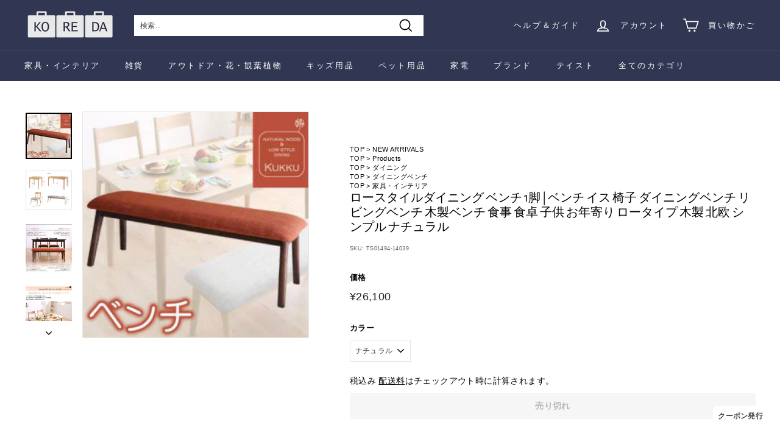

--- FILE ---
content_type: text/html; charset=utf-8
request_url: https://ko-re-da.com/products/ts0040605082
body_size: 51675
content:
<!doctype html>
<html class="no-js" lang="ja" dir="ltr">
<head>
  <meta name="google-site-verification" content="0sHmk0fdhtgF3hBlTfme2vq1gmwCzDehT1nZHI7S8p4" />
  <meta charset="utf-8">
  <meta http-equiv="X-UA-Compatible" content="IE=edge,chrome=1">
  <meta name="viewport" content="width=device-width,initial-scale=1">
  <meta name="theme-color" content="#313652">
  <link rel="canonical" href="https://ko-re-da.com/products/ts0040605082">
  <link rel="preload" as="script" href="//ko-re-da.com/cdn/shop/t/17/assets/theme.js?v=183395086326140279381757668054">
  <link rel="preconnect" href="https://cdn.shopify.com">
  <link rel="preconnect" href="https://fonts.shopifycdn.com">
  <link rel="dns-prefetch" href="https://productreviews.shopifycdn.com">
  <link rel="dns-prefetch" href="https://ajax.googleapis.com">
  <link rel="dns-prefetch" href="https://maps.googleapis.com">
  <link rel="dns-prefetch" href="https://maps.gstatic.com"><link rel="shortcut icon" href="//ko-re-da.com/cdn/shop/files/logo0317-3_f5782900-5ad5-45e6-8655-313ce23230dc_32x32.png?v=1665542210" type="image/png" />
  <link rel="apple-touch-icon" href="//ko-re-da.com/cdn/shop/files/logo0317-3_f5782900-5ad5-45e6-8655-313ce23230dc_180x180.png?v=1665542210" sizes="180x180">
<link rel="icon" type="image/png" href="//ko-re-da.com/cdn/shop/files/logo0317-3_f5782900-5ad5-45e6-8655-313ce23230dc_192x192.png?v=1665542210" sizes="192x192"><title>ロースタイルダイニング ベンチ 1脚 | ベンチ イス 椅子 ダイニングベンチ リビングベンチ 木製ベンチ 食事 食卓 子供 お年寄り ロー
&ndash; KOREDA
</title>
<meta name="description" content="テーブルW75cm単品 テーブルW130cm単品 チェア1脚 ベンチ単品 ソファ単品 ダイニング3点セットテーブルW75cm＋チェア2脚 ダイニング4点セットテーブルW130cm＋チェア2脚＋ベンチ ダイニング5点セットテーブルW130cm＋チェア4脚 ダイニング4点セットテーブルW130cm＋チェア2脚＋ソファ ▼ベンチ［1脚］ サイズ 幅102×奥行き33×高さ37cm 素材 張り地-ポリエステル80％、綿20％フレーム-天然木（アッシュ）仕上げ-ウレタン塗装クッション材-ウレタン 重量 約5kg 梱包 約107×35×40cm／約6kg 生産国 中国 備考 完成品 ▼ベンチ［1脚］ ※領収書は発送完了メール内の専用URLからダ"><meta property="og:site_name" content="KOREDA">
  <meta property="og:url" content="https://ko-re-da.com/products/ts0040605082">
  <meta property="og:title" content="ロースタイルダイニング ベンチ 1脚 | ベンチ イス 椅子 ダイニングベンチ リビングベンチ 木製ベンチ 食事 食卓 子供 お年寄り ロータイプ 木製 北欧 シンプル ナチュラル">
  <meta property="og:type" content="product">
  <meta property="og:description" content="テーブルW75cm単品 テーブルW130cm単品 チェア1脚 ベンチ単品 ソファ単品 ダイニング3点セットテーブルW75cm＋チェア2脚 ダイニング4点セットテーブルW130cm＋チェア2脚＋ベンチ ダイニング5点セットテーブルW130cm＋チェア4脚 ダイニング4点セットテーブルW130cm＋チェア2脚＋ソファ ▼ベンチ［1脚］ サイズ 幅102×奥行き33×高さ37cm 素材 張り地-ポリエステル80％、綿20％フレーム-天然木（アッシュ）仕上げ-ウレタン塗装クッション材-ウレタン 重量 約5kg 梱包 約107×35×40cm／約6kg 生産国 中国 備考 完成品 ▼ベンチ［1脚］ ※領収書は発送完了メール内の専用URLからダ"><meta property="og:image" content="http://ko-re-da.com/cdn/shop/products/imgrc0066964572_33124082-80da-4a7f-9d83-c4ca86252525.jpg?v=1663654466">
    <meta property="og:image:secure_url" content="https://ko-re-da.com/cdn/shop/products/imgrc0066964572_33124082-80da-4a7f-9d83-c4ca86252525.jpg?v=1663654466">
    <meta property="og:image:width" content="300">
    <meta property="og:image:height" content="300"><meta name="twitter:site" content="@">
  <meta name="twitter:card" content="summary_large_image">
  <meta name="twitter:title" content="ロースタイルダイニング ベンチ 1脚 | ベンチ イス 椅子 ダイニングベンチ リビングベンチ 木製ベンチ 食事 食卓 子供 お年寄り ロータイプ 木製 北欧 シンプル ナチュラル">
  <meta name="twitter:description" content="テーブルW75cm単品 テーブルW130cm単品 チェア1脚 ベンチ単品 ソファ単品 ダイニング3点セットテーブルW75cm＋チェア2脚 ダイニング4点セットテーブルW130cm＋チェア2脚＋ベンチ ダイニング5点セットテーブルW130cm＋チェア4脚 ダイニング4点セットテーブルW130cm＋チェア2脚＋ソファ ▼ベンチ［1脚］ サイズ 幅102×奥行き33×高さ37cm 素材 張り地-ポリエステル80％、綿20％フレーム-天然木（アッシュ）仕上げ-ウレタン塗装クッション材-ウレタン 重量 約5kg 梱包 約107×35×40cm／約6kg 生産国 中国 備考 完成品 ▼ベンチ［1脚］ ※領収書は発送完了メール内の専用URLからダ">
<style data-shopify>@font-face {
  font-family: "Alegreya Sans";
  font-weight: 400;
  font-style: normal;
  font-display: swap;
  src: url("//ko-re-da.com/cdn/fonts/alegreya_sans/alegreyasans_n4.e332e76eefe545db0f9180cd382ce06e2f88055f.woff2") format("woff2"),
       url("//ko-re-da.com/cdn/fonts/alegreya_sans/alegreyasans_n4.2f538e6a7581234d2f67054a40fbfd36d80c2e56.woff") format("woff");
}

  @font-face {
  font-family: Poppins;
  font-weight: 400;
  font-style: normal;
  font-display: swap;
  src: url("//ko-re-da.com/cdn/fonts/poppins/poppins_n4.0ba78fa5af9b0e1a374041b3ceaadf0a43b41362.woff2") format("woff2"),
       url("//ko-re-da.com/cdn/fonts/poppins/poppins_n4.214741a72ff2596839fc9760ee7a770386cf16ca.woff") format("woff");
}


  @font-face {
  font-family: Poppins;
  font-weight: 600;
  font-style: normal;
  font-display: swap;
  src: url("//ko-re-da.com/cdn/fonts/poppins/poppins_n6.aa29d4918bc243723d56b59572e18228ed0786f6.woff2") format("woff2"),
       url("//ko-re-da.com/cdn/fonts/poppins/poppins_n6.5f815d845fe073750885d5b7e619ee00e8111208.woff") format("woff");
}

  @font-face {
  font-family: Poppins;
  font-weight: 400;
  font-style: italic;
  font-display: swap;
  src: url("//ko-re-da.com/cdn/fonts/poppins/poppins_i4.846ad1e22474f856bd6b81ba4585a60799a9f5d2.woff2") format("woff2"),
       url("//ko-re-da.com/cdn/fonts/poppins/poppins_i4.56b43284e8b52fc64c1fd271f289a39e8477e9ec.woff") format("woff");
}

  @font-face {
  font-family: Poppins;
  font-weight: 600;
  font-style: italic;
  font-display: swap;
  src: url("//ko-re-da.com/cdn/fonts/poppins/poppins_i6.bb8044d6203f492888d626dafda3c2999253e8e9.woff2") format("woff2"),
       url("//ko-re-da.com/cdn/fonts/poppins/poppins_i6.e233dec1a61b1e7dead9f920159eda42280a02c3.woff") format("woff");
}

</style><link href="//ko-re-da.com/cdn/shop/t/17/assets/theme.css?v=128609640708450212831759334058" rel="stylesheet" type="text/css" media="all" />
<style data-shopify>:root {
    --typeHeaderPrimary: "Alegreya Sans";
    --typeHeaderFallback: sans-serif;
    --typeHeaderSize: 24px;
    --typeHeaderWeight: 400;
    --typeHeaderLineHeight: 1.2;
    --typeHeaderSpacing: 0.0em;

    --typeBasePrimary:Poppins;
    --typeBaseFallback:sans-serif;
    --typeBaseSize: 12px;
    --typeBaseWeight: 400;
    --typeBaseSpacing: 0.025em;
    --typeBaseLineHeight: 1.5;

    --colorSmallImageBg: #ffffff;
    --colorSmallImageBgDark: #f7f7f7;
    --colorLargeImageBg: #e7e7e7;
    --colorLargeImageBgLight: #ffffff;

    --iconWeight: 4px;
    --iconLinecaps: miter;

    
      --buttonRadius: 0px;
      --btnPadding: 11px 20px;
    

    
      --roundness: 0px;
    

    
      --gridThickness: 0px;
    

    --productTileMargin: 10%;
    --collectionTileMargin: 0%;

    --swatchSize: 40px;
  }

  @media screen and (max-width: 768px) {
    :root {
      --typeBaseSize: 10px;

      
        --roundness: 0px;
        --btnPadding: 9px 17px;
      
    }
  }</style><script>
    document.documentElement.className = document.documentElement.className.replace('no-js', 'js');

    window.theme = window.theme || {};
    theme.routes = {
      home: "/",
      collections: "/collections",
      cart: "/cart.js",
      cartPage: "/cart",
      cartAdd: "/cart/add.js",
      cartChange: "/cart/change.js",
      search: "/search"
    };
    theme.strings = {
      soldOut: "売り切れ",
      unavailable: "利用できません",
      inStockLabel: "在庫あり、発送可能",
      stockLabel: "在庫が少ない-残り{{カウント}}個です",
      willNotShipUntil: "発送の準備ができました {{日付}}",
      willBeInStockAfter: "入荷しました {{日付}}",
      waitingForStock: "在庫",
      savePrice: "保存する [saved_amount]",
      cartEmpty: "あなたのカートは現在空です",
      cartTermsConfirmation: "購入するには、販売条件に同意する必要があり",
      searchCollections: "カテゴリ",
      searchPages: "ページ",
      searchArticles: "記事"
    };
    theme.settings = {
      dynamicVariantsEnable: true,
      cartType: "dropdown",
      isCustomerTemplate: false,
      moneyFormat: "¥{{amount_no_decimals}}",
      saveType: "dollar",
      productImageSize: "square",
      productImageCover: false,
      predictiveSearch: true,
      predictiveSearchType: "product,article",
      superScriptSetting: true,
      superScriptPrice: false,
      quickView: true,
      quickAdd: true,
      themeName: 'Expanse',
      themeVersion: "2.5.0"
    };
  </script>

  <script>window.performance && window.performance.mark && window.performance.mark('shopify.content_for_header.start');</script><meta name="google-site-verification" content="0sHmk0fdhtgF3hBlTfme2vq1gmwCzDehT1nZHI7S8p4">
<meta name="facebook-domain-verification" content="hull5hbmtxtsoi95p6t7q98hxpgkvx">
<meta id="shopify-digital-wallet" name="shopify-digital-wallet" content="/60589605052/digital_wallets/dialog">
<meta name="shopify-checkout-api-token" content="a10ca255a72db0b388f806e5d895df17">
<meta id="in-context-paypal-metadata" data-shop-id="60589605052" data-venmo-supported="false" data-environment="production" data-locale="ja_JP" data-paypal-v4="true" data-currency="JPY">
<link rel="alternate" type="application/json+oembed" href="https://ko-re-da.com/products/ts0040605082.oembed">
<script async="async" src="/checkouts/internal/preloads.js?locale=ja-JP"></script>
<link rel="preconnect" href="https://shop.app" crossorigin="anonymous">
<script async="async" src="https://shop.app/checkouts/internal/preloads.js?locale=ja-JP&shop_id=60589605052" crossorigin="anonymous"></script>
<script id="apple-pay-shop-capabilities" type="application/json">{"shopId":60589605052,"countryCode":"JP","currencyCode":"JPY","merchantCapabilities":["supports3DS"],"merchantId":"gid:\/\/shopify\/Shop\/60589605052","merchantName":"KOREDA","requiredBillingContactFields":["postalAddress","email","phone"],"requiredShippingContactFields":["postalAddress","email","phone"],"shippingType":"shipping","supportedNetworks":["visa","masterCard","amex","jcb","discover"],"total":{"type":"pending","label":"KOREDA","amount":"1.00"},"shopifyPaymentsEnabled":true,"supportsSubscriptions":true}</script>
<script id="shopify-features" type="application/json">{"accessToken":"a10ca255a72db0b388f806e5d895df17","betas":["rich-media-storefront-analytics"],"domain":"ko-re-da.com","predictiveSearch":false,"shopId":60589605052,"locale":"ja"}</script>
<script>var Shopify = Shopify || {};
Shopify.shop = "koreda-shop.myshopify.com";
Shopify.locale = "ja";
Shopify.currency = {"active":"JPY","rate":"1.0"};
Shopify.country = "JP";
Shopify.theme = {"name":"Expanse・20250912_年次修正（Avis活性化のコピー）","id":147416481980,"schema_name":"Expanse","schema_version":"2.5.0","theme_store_id":902,"role":"main"};
Shopify.theme.handle = "null";
Shopify.theme.style = {"id":null,"handle":null};
Shopify.cdnHost = "ko-re-da.com/cdn";
Shopify.routes = Shopify.routes || {};
Shopify.routes.root = "/";</script>
<script type="module">!function(o){(o.Shopify=o.Shopify||{}).modules=!0}(window);</script>
<script>!function(o){function n(){var o=[];function n(){o.push(Array.prototype.slice.apply(arguments))}return n.q=o,n}var t=o.Shopify=o.Shopify||{};t.loadFeatures=n(),t.autoloadFeatures=n()}(window);</script>
<script>
  window.ShopifyPay = window.ShopifyPay || {};
  window.ShopifyPay.apiHost = "shop.app\/pay";
  window.ShopifyPay.redirectState = null;
</script>
<script id="shop-js-analytics" type="application/json">{"pageType":"product"}</script>
<script defer="defer" async type="module" src="//ko-re-da.com/cdn/shopifycloud/shop-js/modules/v2/client.init-shop-cart-sync_PyU3Cxph.ja.esm.js"></script>
<script defer="defer" async type="module" src="//ko-re-da.com/cdn/shopifycloud/shop-js/modules/v2/chunk.common_3XpQ5sgE.esm.js"></script>
<script type="module">
  await import("//ko-re-da.com/cdn/shopifycloud/shop-js/modules/v2/client.init-shop-cart-sync_PyU3Cxph.ja.esm.js");
await import("//ko-re-da.com/cdn/shopifycloud/shop-js/modules/v2/chunk.common_3XpQ5sgE.esm.js");

  window.Shopify.SignInWithShop?.initShopCartSync?.({"fedCMEnabled":true,"windoidEnabled":true});

</script>
<script>
  window.Shopify = window.Shopify || {};
  if (!window.Shopify.featureAssets) window.Shopify.featureAssets = {};
  window.Shopify.featureAssets['shop-js'] = {"shop-cart-sync":["modules/v2/client.shop-cart-sync_iBe2HkXL.ja.esm.js","modules/v2/chunk.common_3XpQ5sgE.esm.js"],"init-fed-cm":["modules/v2/client.init-fed-cm_4nT_o4d8.ja.esm.js","modules/v2/chunk.common_3XpQ5sgE.esm.js"],"init-windoid":["modules/v2/client.init-windoid_qVCuPx85.ja.esm.js","modules/v2/chunk.common_3XpQ5sgE.esm.js"],"init-shop-email-lookup-coordinator":["modules/v2/client.init-shop-email-lookup-coordinator_CoiRXg_f.ja.esm.js","modules/v2/chunk.common_3XpQ5sgE.esm.js"],"shop-cash-offers":["modules/v2/client.shop-cash-offers_xgnxIoYx.ja.esm.js","modules/v2/chunk.common_3XpQ5sgE.esm.js","modules/v2/chunk.modal_CDmZwZ67.esm.js"],"shop-button":["modules/v2/client.shop-button_D-AUf6XJ.ja.esm.js","modules/v2/chunk.common_3XpQ5sgE.esm.js"],"shop-toast-manager":["modules/v2/client.shop-toast-manager_2q6-qtse.ja.esm.js","modules/v2/chunk.common_3XpQ5sgE.esm.js"],"avatar":["modules/v2/client.avatar_BTnouDA3.ja.esm.js"],"pay-button":["modules/v2/client.pay-button_DUSCSBhc.ja.esm.js","modules/v2/chunk.common_3XpQ5sgE.esm.js"],"init-shop-cart-sync":["modules/v2/client.init-shop-cart-sync_PyU3Cxph.ja.esm.js","modules/v2/chunk.common_3XpQ5sgE.esm.js"],"shop-login-button":["modules/v2/client.shop-login-button_jJCllpG3.ja.esm.js","modules/v2/chunk.common_3XpQ5sgE.esm.js","modules/v2/chunk.modal_CDmZwZ67.esm.js"],"init-customer-accounts-sign-up":["modules/v2/client.init-customer-accounts-sign-up_C8nXD2V_.ja.esm.js","modules/v2/client.shop-login-button_jJCllpG3.ja.esm.js","modules/v2/chunk.common_3XpQ5sgE.esm.js","modules/v2/chunk.modal_CDmZwZ67.esm.js"],"init-shop-for-new-customer-accounts":["modules/v2/client.init-shop-for-new-customer-accounts_CQaxpM10.ja.esm.js","modules/v2/client.shop-login-button_jJCllpG3.ja.esm.js","modules/v2/chunk.common_3XpQ5sgE.esm.js","modules/v2/chunk.modal_CDmZwZ67.esm.js"],"init-customer-accounts":["modules/v2/client.init-customer-accounts_DjqcXQGc.ja.esm.js","modules/v2/client.shop-login-button_jJCllpG3.ja.esm.js","modules/v2/chunk.common_3XpQ5sgE.esm.js","modules/v2/chunk.modal_CDmZwZ67.esm.js"],"shop-follow-button":["modules/v2/client.shop-follow-button_Cpw2kC42.ja.esm.js","modules/v2/chunk.common_3XpQ5sgE.esm.js","modules/v2/chunk.modal_CDmZwZ67.esm.js"],"checkout-modal":["modules/v2/client.checkout-modal_eFi38ufj.ja.esm.js","modules/v2/chunk.common_3XpQ5sgE.esm.js","modules/v2/chunk.modal_CDmZwZ67.esm.js"],"lead-capture":["modules/v2/client.lead-capture_jzvKcH9L.ja.esm.js","modules/v2/chunk.common_3XpQ5sgE.esm.js","modules/v2/chunk.modal_CDmZwZ67.esm.js"],"shop-login":["modules/v2/client.shop-login_C-CHoYGE.ja.esm.js","modules/v2/chunk.common_3XpQ5sgE.esm.js","modules/v2/chunk.modal_CDmZwZ67.esm.js"],"payment-terms":["modules/v2/client.payment-terms_cWctAF1p.ja.esm.js","modules/v2/chunk.common_3XpQ5sgE.esm.js","modules/v2/chunk.modal_CDmZwZ67.esm.js"]};
</script>
<script>(function() {
  var isLoaded = false;
  function asyncLoad() {
    if (isLoaded) return;
    isLoaded = true;
    var urls = ["https:\/\/cdn.shopify.com\/s\/files\/1\/0605\/8960\/5052\/t\/2\/assets\/globo.options.init.js?v=1657172480\u0026shop=koreda-shop.myshopify.com"];
    for (var i = 0; i < urls.length; i++) {
      var s = document.createElement('script');
      s.type = 'text/javascript';
      s.async = true;
      s.src = urls[i];
      var x = document.getElementsByTagName('script')[0];
      x.parentNode.insertBefore(s, x);
    }
  };
  if(window.attachEvent) {
    window.attachEvent('onload', asyncLoad);
  } else {
    window.addEventListener('load', asyncLoad, false);
  }
})();</script>
<script id="__st">var __st={"a":60589605052,"offset":32400,"reqid":"12388b32-c762-4d71-bfa8-9e9f88c47ce3-1768936740","pageurl":"ko-re-da.com\/products\/ts0040605082","u":"14471f28a777","p":"product","rtyp":"product","rid":7385220448444};</script>
<script>window.ShopifyPaypalV4VisibilityTracking = true;</script>
<script id="captcha-bootstrap">!function(){'use strict';const t='contact',e='account',n='new_comment',o=[[t,t],['blogs',n],['comments',n],[t,'customer']],c=[[e,'customer_login'],[e,'guest_login'],[e,'recover_customer_password'],[e,'create_customer']],r=t=>t.map((([t,e])=>`form[action*='/${t}']:not([data-nocaptcha='true']) input[name='form_type'][value='${e}']`)).join(','),a=t=>()=>t?[...document.querySelectorAll(t)].map((t=>t.form)):[];function s(){const t=[...o],e=r(t);return a(e)}const i='password',u='form_key',d=['recaptcha-v3-token','g-recaptcha-response','h-captcha-response',i],f=()=>{try{return window.sessionStorage}catch{return}},m='__shopify_v',_=t=>t.elements[u];function p(t,e,n=!1){try{const o=window.sessionStorage,c=JSON.parse(o.getItem(e)),{data:r}=function(t){const{data:e,action:n}=t;return t[m]||n?{data:e,action:n}:{data:t,action:n}}(c);for(const[e,n]of Object.entries(r))t.elements[e]&&(t.elements[e].value=n);n&&o.removeItem(e)}catch(o){console.error('form repopulation failed',{error:o})}}const l='form_type',E='cptcha';function T(t){t.dataset[E]=!0}const w=window,h=w.document,L='Shopify',v='ce_forms',y='captcha';let A=!1;((t,e)=>{const n=(g='f06e6c50-85a8-45c8-87d0-21a2b65856fe',I='https://cdn.shopify.com/shopifycloud/storefront-forms-hcaptcha/ce_storefront_forms_captcha_hcaptcha.v1.5.2.iife.js',D={infoText:'hCaptchaによる保護',privacyText:'プライバシー',termsText:'利用規約'},(t,e,n)=>{const o=w[L][v],c=o.bindForm;if(c)return c(t,g,e,D).then(n);var r;o.q.push([[t,g,e,D],n]),r=I,A||(h.body.append(Object.assign(h.createElement('script'),{id:'captcha-provider',async:!0,src:r})),A=!0)});var g,I,D;w[L]=w[L]||{},w[L][v]=w[L][v]||{},w[L][v].q=[],w[L][y]=w[L][y]||{},w[L][y].protect=function(t,e){n(t,void 0,e),T(t)},Object.freeze(w[L][y]),function(t,e,n,w,h,L){const[v,y,A,g]=function(t,e,n){const i=e?o:[],u=t?c:[],d=[...i,...u],f=r(d),m=r(i),_=r(d.filter((([t,e])=>n.includes(e))));return[a(f),a(m),a(_),s()]}(w,h,L),I=t=>{const e=t.target;return e instanceof HTMLFormElement?e:e&&e.form},D=t=>v().includes(t);t.addEventListener('submit',(t=>{const e=I(t);if(!e)return;const n=D(e)&&!e.dataset.hcaptchaBound&&!e.dataset.recaptchaBound,o=_(e),c=g().includes(e)&&(!o||!o.value);(n||c)&&t.preventDefault(),c&&!n&&(function(t){try{if(!f())return;!function(t){const e=f();if(!e)return;const n=_(t);if(!n)return;const o=n.value;o&&e.removeItem(o)}(t);const e=Array.from(Array(32),(()=>Math.random().toString(36)[2])).join('');!function(t,e){_(t)||t.append(Object.assign(document.createElement('input'),{type:'hidden',name:u})),t.elements[u].value=e}(t,e),function(t,e){const n=f();if(!n)return;const o=[...t.querySelectorAll(`input[type='${i}']`)].map((({name:t})=>t)),c=[...d,...o],r={};for(const[a,s]of new FormData(t).entries())c.includes(a)||(r[a]=s);n.setItem(e,JSON.stringify({[m]:1,action:t.action,data:r}))}(t,e)}catch(e){console.error('failed to persist form',e)}}(e),e.submit())}));const S=(t,e)=>{t&&!t.dataset[E]&&(n(t,e.some((e=>e===t))),T(t))};for(const o of['focusin','change'])t.addEventListener(o,(t=>{const e=I(t);D(e)&&S(e,y())}));const B=e.get('form_key'),M=e.get(l),P=B&&M;t.addEventListener('DOMContentLoaded',(()=>{const t=y();if(P)for(const e of t)e.elements[l].value===M&&p(e,B);[...new Set([...A(),...v().filter((t=>'true'===t.dataset.shopifyCaptcha))])].forEach((e=>S(e,t)))}))}(h,new URLSearchParams(w.location.search),n,t,e,['guest_login'])})(!0,!0)}();</script>
<script integrity="sha256-4kQ18oKyAcykRKYeNunJcIwy7WH5gtpwJnB7kiuLZ1E=" data-source-attribution="shopify.loadfeatures" defer="defer" src="//ko-re-da.com/cdn/shopifycloud/storefront/assets/storefront/load_feature-a0a9edcb.js" crossorigin="anonymous"></script>
<script crossorigin="anonymous" defer="defer" src="//ko-re-da.com/cdn/shopifycloud/storefront/assets/shopify_pay/storefront-65b4c6d7.js?v=20250812"></script>
<script data-source-attribution="shopify.dynamic_checkout.dynamic.init">var Shopify=Shopify||{};Shopify.PaymentButton=Shopify.PaymentButton||{isStorefrontPortableWallets:!0,init:function(){window.Shopify.PaymentButton.init=function(){};var t=document.createElement("script");t.src="https://ko-re-da.com/cdn/shopifycloud/portable-wallets/latest/portable-wallets.ja.js",t.type="module",document.head.appendChild(t)}};
</script>
<script data-source-attribution="shopify.dynamic_checkout.buyer_consent">
  function portableWalletsHideBuyerConsent(e){var t=document.getElementById("shopify-buyer-consent"),n=document.getElementById("shopify-subscription-policy-button");t&&n&&(t.classList.add("hidden"),t.setAttribute("aria-hidden","true"),n.removeEventListener("click",e))}function portableWalletsShowBuyerConsent(e){var t=document.getElementById("shopify-buyer-consent"),n=document.getElementById("shopify-subscription-policy-button");t&&n&&(t.classList.remove("hidden"),t.removeAttribute("aria-hidden"),n.addEventListener("click",e))}window.Shopify?.PaymentButton&&(window.Shopify.PaymentButton.hideBuyerConsent=portableWalletsHideBuyerConsent,window.Shopify.PaymentButton.showBuyerConsent=portableWalletsShowBuyerConsent);
</script>
<script data-source-attribution="shopify.dynamic_checkout.cart.bootstrap">document.addEventListener("DOMContentLoaded",(function(){function t(){return document.querySelector("shopify-accelerated-checkout-cart, shopify-accelerated-checkout")}if(t())Shopify.PaymentButton.init();else{new MutationObserver((function(e,n){t()&&(Shopify.PaymentButton.init(),n.disconnect())})).observe(document.body,{childList:!0,subtree:!0})}}));
</script>
<link id="shopify-accelerated-checkout-styles" rel="stylesheet" media="screen" href="https://ko-re-da.com/cdn/shopifycloud/portable-wallets/latest/accelerated-checkout-backwards-compat.css" crossorigin="anonymous">
<style id="shopify-accelerated-checkout-cart">
        #shopify-buyer-consent {
  margin-top: 1em;
  display: inline-block;
  width: 100%;
}

#shopify-buyer-consent.hidden {
  display: none;
}

#shopify-subscription-policy-button {
  background: none;
  border: none;
  padding: 0;
  text-decoration: underline;
  font-size: inherit;
  cursor: pointer;
}

#shopify-subscription-policy-button::before {
  box-shadow: none;
}

      </style>

<script>window.performance && window.performance.mark && window.performance.mark('shopify.content_for_header.end');</script>

  <script src="//ko-re-da.com/cdn/shop/t/17/assets/vendor-scripts-v2.js" defer="defer"></script>
  <script src="//ko-re-da.com/cdn/shop/t/17/assets/theme.js?v=183395086326140279381757668054" defer="defer"></script><link href="//ko-re-da.com/cdn/shop/t/17/assets/rakuten-css.css?v=179640518769935397721757668054" rel="stylesheet" type="text/css" media="all" />
  <link href="//ko-re-da.com/cdn/shop/t/17/assets/style1.css?v=156784388509586906681757668054" rel="stylesheet" type="text/css" media="all" />
  
  <link href="//ko-re-da.com/cdn/shop/t/17/assets/java1.css?v=35209947629428212251757668054" rel="stylesheet" type="text/css" media="all" />
<script src="//ko-re-da.com/cdn/shop/t/17/assets/jquery-1.12.4.js?v=132723111242991533601757668054" type="text/javascript"></script>
<script src="//ko-re-da.com/cdn/shop/t/17/assets/jquery.bxslider.js?v=120978460450183920691757668054" type="text/javascript"></script>




  
<!-- BEGIN app block: shopify://apps/avis-product-options/blocks/avisplus-product-options/e076618e-4c9c-447f-ad6d-4f1577799c29 -->




<script>
    window.OpusNoShadowRoot=true;
    window.apo_js_loaded={options:!1,style_collection:!1,style_product:!1,minicart:!1};
    window.ap_front_settings = {
      root_api:"https://apo-api.avisplus.io/",
      check_on: {add_to_cart: false, check_out: false},
      page_type: "product",
      shop_id: "60589605052",
      money_format: "¥{{amount_no_decimals}}",
      money_with_currency_format: "¥{{amount_no_decimals}} JPY",
      icon_tooltip: "https://cdn.shopify.com/extensions/019bdcab-7a37-707a-b00c-0658fc00910c/avis-options-v1.7.136.19/assets/tooltip.svg",
      currency_code: '',
      url_jquery: "https://cdn.shopify.com/extensions/019bdcab-7a37-707a-b00c-0658fc00910c/avis-options-v1.7.136.19/assets/jquery-3.6.0.min.js",
      theme_name: "",
      customer: null ,
      customer_order_count: ``,
      curCountryCode: `JP`,
      url_css_date: "https://cdn.shopify.com/extensions/019bdcab-7a37-707a-b00c-0658fc00910c/avis-options-v1.7.136.19/assets/apo-date.min.css",
      url_css_main_v1: "https://cdn.shopify.com/extensions/019bdcab-7a37-707a-b00c-0658fc00910c/avis-options-v1.7.136.19/assets/apo-product-options_v1.min.css",
      url_css_main_v2: "https://cdn.shopify.com/extensions/019bdcab-7a37-707a-b00c-0658fc00910c/avis-options-v1.7.136.19/assets/apo-product-options_v2.min.css",
      joinAddCharge: "|",
      cart_collections: [],
      inventories: {},
      product_info: {
        product: {"id":7385220448444,"title":"ロースタイルダイニング ベンチ 1脚 | ベンチ イス 椅子 ダイニングベンチ リビングベンチ 木製ベンチ 食事 食卓 子供 お年寄り ロータイプ 木製 北欧 シンプル ナチュラル","handle":"ts0040605082","description":"\u003cdiv id=\"shouhin-gazou-600-2\"\u003e\u003cdiv class=\"shouhin-gazou-600-2\"\u003e\n\u003cimg src=\"https:\/\/cdn.shopify.com\/s\/files\/1\/0605\/8960\/5052\/files\/imgrc0066964519.jpg\"\u003e\u003cimg src=\"https:\/\/cdn.shopify.com\/s\/files\/1\/0605\/8960\/5052\/files\/imgrc0066964520.jpg\"\u003e\u003cimg src=\"https:\/\/cdn.shopify.com\/s\/files\/1\/0605\/8960\/5052\/files\/imgrc0066964521.jpg\"\u003e\u003cimg src=\"https:\/\/cdn.shopify.com\/s\/files\/1\/0605\/8960\/5052\/files\/imgrc0066964522.jpg\"\u003e\u003cimg src=\"https:\/\/cdn.shopify.com\/s\/files\/1\/0605\/8960\/5052\/files\/imgrc0066964523.jpg\"\u003e\u003cimg src=\"https:\/\/cdn.shopify.com\/s\/files\/1\/0605\/8960\/5052\/files\/imgrc0066964524.jpg\"\u003e\u003cimg src=\"https:\/\/cdn.shopify.com\/s\/files\/1\/0605\/8960\/5052\/files\/imgrc0066964525.jpg\"\u003e\u003cimg src=\"https:\/\/cdn.shopify.com\/s\/files\/1\/0605\/8960\/5052\/files\/imgrc0066964526.jpg\"\u003e\u003cimg src=\"https:\/\/cdn.shopify.com\/s\/files\/1\/0605\/8960\/5052\/files\/imgrc0066964527.jpg\"\u003e\u003cimg src=\"https:\/\/cdn.shopify.com\/s\/files\/1\/0605\/8960\/5052\/files\/imgrc0066964528.jpg\"\u003e\u003cimg src=\"https:\/\/cdn.shopify.com\/s\/files\/1\/0605\/8960\/5052\/files\/imgrc0066964529.jpg\"\u003e\u003cimg src=\"https:\/\/cdn.shopify.com\/s\/files\/1\/0605\/8960\/5052\/files\/imgrc0066964530.jpg\"\u003e\u003cimg src=\"https:\/\/cdn.shopify.com\/s\/files\/1\/0605\/8960\/5052\/files\/imgrc0066964531.jpg\"\u003e\u003cimg src=\"https:\/\/cdn.shopify.com\/s\/files\/1\/0605\/8960\/5052\/files\/imgrc0066964532.jpg\"\u003e\u003cimg src=\"https:\/\/cdn.shopify.com\/s\/files\/1\/0605\/8960\/5052\/files\/imgrc0066964533.jpg\"\u003e\u003cimg src=\"https:\/\/cdn.shopify.com\/s\/files\/1\/0605\/8960\/5052\/files\/imgrc0066964534.jpg\"\u003e\n\u003c\/div\u003e\u003c\/div\u003e\u003cdiv id=\"shouhin-gazou-600-3\"\u003e\u003ciframe src=\"\" style=\"display:none;\" scrolling=\"no\" frameborder=\"0\" width=\"0\" height=\"10450\" marginwidth=\"0\"\u003e\u003c\/iframe\u003e\u003c\/div\u003e\u003cdiv class=\"line-up2 clearfix\"\u003e\n\u003ch2\u003e\u003cimg src=\"https:\/\/cdn.shopify.com\/s\/files\/1\/0605\/8960\/5052\/files\/imgrc0065071051.gif\"\u003e\u003c\/h2\u003e\n\u003ctable\u003e    \u003ctr\u003e           \u003ctd class=\"line-up2-left\"\u003e                \u003ca href=\"https:\/\/ko-re-da.com\/products\/ts0040107042\/#name\"\u003e                \u003cimg src=\"https:\/\/cdn.shopify.com\/s\/files\/1\/0605\/8960\/5052\/files\/imgrc0066892110.jpg\" width=\"144\"\u003e                \u003cp\u003e\u003cspan class=\"title-name\"\u003eテーブルW75cm\u003c\/span\u003e\u003cbr\u003e単品\u003c\/p\u003e                \u003c\/a\u003e           \u003c\/td\u003e           \u003ctd\u003e                \u003ca href=\"https:\/\/ko-re-da.com\/products\/ts0040107043\/#name\"\u003e                \u003cimg src=\"https:\/\/cdn.shopify.com\/s\/files\/1\/0605\/8960\/5052\/files\/imgrc0066892296.jpg\" width=\"144\"\u003e                \u003cp\u003e\u003cspan class=\"title-name\"\u003eテーブルW130cm\u003c\/span\u003e\u003cbr\u003e単品\u003c\/p\u003e                \u003c\/a\u003e           \u003c\/td\u003e           \u003ctd\u003e                \u003ca href=\"https:\/\/ko-re-da.com\/products\/ts0040107044\/#name\"\u003e                \u003cimg src=\"https:\/\/cdn.shopify.com\/s\/files\/1\/0605\/8960\/5052\/files\/imgrc0066892358.jpg\" width=\"144\"\u003e                \u003cp\u003e\u003cspan class=\"title-name\"\u003eチェア\u003c\/span\u003e\u003cbr\u003e1脚\u003c\/p\u003e                \u003c\/a\u003e           \u003c\/td\u003e           \u003ctd\u003e                \u003ca href=\"https:\/\/ko-re-da.com\/products\/ts0040605082\/#name\"\u003e                \u003cimg src=\"https:\/\/cdn.shopify.com\/s\/files\/1\/0605\/8960\/5052\/files\/imgrc0066964572.jpg\" width=\"144\"\u003e                \u003cp\u003e\u003cspan class=\"title-name\"\u003eベンチ\u003c\/span\u003e\u003cbr\u003e単品\u003c\/p\u003e                \u003c\/a\u003e           \u003c\/td\u003e           \u003ctd class=\"line-up2-right\"\u003e                \u003ca href=\"https:\/\/ko-re-da.com\/products\/ts0040105027\/#name\"\u003e                \u003cimg src=\"https:\/\/cdn.shopify.com\/s\/files\/1\/0605\/8960\/5052\/files\/img63060973.jpg\" width=\"144\"\u003e                \u003cp\u003e\u003cspan class=\"title-name\"\u003eソファ\u003c\/span\u003e\u003cbr\u003e単品\u003c\/p\u003e                \u003c\/a\u003e           \u003c\/td\u003e    \u003c\/tr\u003e    \u003ctr\u003e           \u003ctd class=\"line-up2-left\"\u003e                \u003ca href=\"https:\/\/ko-re-da.com\/products\/ts0040107045\/#name\"\u003e                \u003cimg src=\"https:\/\/cdn.shopify.com\/s\/files\/1\/0605\/8960\/5052\/files\/imgrc0066892847.jpg\" width=\"144\"\u003e                \u003cp\u003e\u003cspan class=\"title-name\"\u003eダイニング3点セット\u003c\/span\u003e\u003cbr\u003eテーブルW75cm＋チェア2脚\u003c\/p\u003e                \u003c\/a\u003e           \u003c\/td\u003e           \u003ctd\u003e                \u003ca href=\"https:\/\/ko-re-da.com\/products\/ts0040605083\/#name\"\u003e                \u003cimg src=\"https:\/\/cdn.shopify.com\/s\/files\/1\/0605\/8960\/5052\/files\/imgrc0066964676.jpg\" width=\"144\"\u003e                \u003cp\u003e\u003cspan class=\"title-name\"\u003eダイニング4点セット\u003c\/span\u003e\u003cbr\u003eテーブルW130cm＋チェア2脚＋ベンチ\u003c\/p\u003e                \u003c\/a\u003e           \u003c\/td\u003e           \u003ctd\u003e                \u003ca href=\"https:\/\/ko-re-da.com\/products\/ts0040107046\/#name\"\u003e                \u003cimg src=\"https:\/\/cdn.shopify.com\/s\/files\/1\/0605\/8960\/5052\/files\/imgrc0066893045.jpg\" width=\"144\"\u003e                \u003cp\u003e\u003cspan class=\"title-name\"\u003eダイニング5点セット\u003c\/span\u003e\u003cbr\u003eテーブルW130cm＋チェア4脚\u003c\/p\u003e                \u003c\/a\u003e           \u003c\/td\u003e           \u003ctd\u003e                \u003ca href=\"https:\/\/ko-re-da.com\/products\/ts0040105028\/#name\"\u003e                \u003cimg src=\"https:\/\/cdn.shopify.com\/s\/files\/1\/0605\/8960\/5052\/files\/imgrc0066964741.jpg\" width=\"144\"\u003e                \u003cp\u003e\u003cspan class=\"title-name\"\u003eダイニング4点セット\u003c\/span\u003e\u003cbr\u003eテーブルW130cm＋チェア2脚＋ソファ\u003c\/p\u003e                \u003c\/a\u003e           \u003c\/td\u003e    \u003c\/tr\u003e\n\u003c\/table\u003e\n\u003c\/div\u003e\u003ctable class=\"commodity-info-table-pc\"\u003e\n\u003ca name=\"name\"\u003e\u003c\/a\u003e    \u003ctr\u003e            \u003ctd class=\"commodity-info-table1-pc\" colspan=\"2\"\u003e▼ベンチ［1脚］\u003c\/td\u003e    \u003c\/tr\u003e    \u003ctr\u003e            \u003ctd class=\"commodity-info-table1-pc\"\u003eサイズ\u003c\/td\u003e            \u003ctd class=\"commodity-info-table2-pc\"\u003e幅102×奥行き33×高さ37cm\u003c\/td\u003e    \u003c\/tr\u003e    \u003ctr\u003e            \u003ctd class=\"commodity-info-table1-pc\"\u003e素材\u003c\/td\u003e            \u003ctd class=\"commodity-info-table2-pc\"\u003e張り地-ポリエステル80％、綿20％\u003cbr\u003eフレーム-天然木（アッシュ）\u003cbr\u003e仕上げ-ウレタン塗装\u003cbr\u003eクッション材-ウレタン\u003c\/td\u003e    \u003c\/tr\u003e    \u003ctr\u003e            \u003ctd class=\"commodity-info-table1-pc\"\u003e重量\u003c\/td\u003e            \u003ctd class=\"commodity-info-table2-pc\"\u003e約5kg\u003c\/td\u003e    \u003c\/tr\u003e    \u003ctr\u003e            \u003ctd class=\"commodity-info-table1-pc\"\u003e梱包\u003c\/td\u003e            \u003ctd class=\"commodity-info-table2-pc\"\u003e約107×35×40cm／約6kg\u003c\/td\u003e    \u003c\/tr\u003e    \u003ctr\u003e            \u003ctd class=\"commodity-info-table1-pc\"\u003e生産国\u003c\/td\u003e            \u003ctd class=\"commodity-info-table2-pc\"\u003e中国\u003c\/td\u003e    \u003c\/tr\u003e    \u003ctr\u003e            \u003ctd class=\"commodity-info-table1-pc\"\u003e備考\u003c\/td\u003e            \u003ctd class=\"commodity-info-table2-pc\"\u003e完成品\u003c\/td\u003e    \u003c\/tr\u003e\n\u003c\/table\u003e\u003c!-- リリー誘導ここから \u003ca href=\"https:\/\/ko-re-da.com\/products\/ts0040605082\/\" target=\"_blank\"\u003e\u003cimg src=\"https:\/\/cdn.shopify.com\/s\/files\/1\/0605\/8960\/5052\/files\/imgrc0078193792.jpg\" width=\"100%\"\u003e\u003c\/a\u003e\u003cbr\u003e リリー誘導ここまで --\u003e\u003cdiv class=\"commodity-info-container\"\u003e    \u003ch3\u003e\u003cimg src=\"https:\/\/cdn.shopify.com\/s\/files\/1\/0605\/8960\/5052\/files\/imgrc0065118397.jpg\" alt=\"商品内容\"\u003e\u003c\/h3\u003e    \u003cdiv class=\"commodity-info-content\"\u003e        \u003cp\u003e\u003cspan class=\"commodity-name\"\u003e▼ベンチ［1脚］\u003c\/span\u003e\u003c\/p\u003e    \u003c\/div\u003e    \u003ch3\u003e\u003cimg src=\"https:\/\/cdn.shopify.com\/s\/files\/1\/0605\/8960\/5052\/files\/img63896152.jpg\" alt=\"ご確認ください\"\u003e\u003c\/h3\u003e    \u003cdiv class=\"commodity-info-content\"\u003e        \u003c!--▼メーカー直送--\u003e        \u003cp\u003e        \u003cimg src=\"https:\/\/cdn.shopify.com\/s\/files\/1\/0605\/8960\/5052\/files\/imgrc0065501292.jpg\" style=\"margin-right:10px;\" align=\"left\"\u003e        ※領収書は発送完了メール内の専用URLからダウンロードをお願い致します。        \u003c\/p\u003e    \u003c\/div\u003e    \u003ch3\u003e\u003cimg src=\"https:\/\/cdn.shopify.com\/s\/files\/1\/0605\/8960\/5052\/files\/img63896153.jpg\" alt=\"商品説明\"\u003e\u003c\/h3\u003e    \u003cdiv class=\"commodity-info-content\"\u003e        \u003cp\u003e\u003cspan class=\"commodity-strong\"\u003e◆深みのある天然木＆汚れに強い仕上げ\u003c\/span\u003e\u003cbr\u003e天然木ならではのぬくもりは、ホッと気持ちをリラックスさせてくれます。仕上げにウレタン塗装を施すことで、お手入れを楽にしました。水をこぼしても木にしみ込まず、布巾でサッと拭けます。\u003cbr\u003e使う人のことを考えた優しさはここにも・・・テーブル・イス共に脚の裏にはフェルト付き。床の傷付き防止になります。        \u003c\/p\u003e    \u003chr class=\"commodity-dotted\"\u003e        \u003cp\u003e\u003cspan class=\"commodity-keyword\"\u003e家具 インテリア インテリア雑貨 雑貨 通販 おしゃれ オシャレ お洒落 安い 激安 特価 高級感 シンプル デザイナーズ かわいい ランキング 人気 北欧 ナチュラル アンティーク モダン おすすめ プレゼント ギフト 贈り物 記念 誕生日 結婚祝い 引越し 引っ越し 新居 ワンルーム 一人暮らし 二人暮らし 部屋 新生活 模様替え 椅子 イス いす チェア チェアー ダイニングチェア ダイニングチェアー ダイニング\u003c\/span\u003e        \u003c\/p\u003e    \u003c\/div\u003e\n\u003c\/div\u003e","published_at":"2022-09-21T10:56:41+09:00","created_at":"2022-01-26T18:40:28+09:00","vendor":"koreda","type":"ダイニングベンチ","tags":["all","ダイニング","ダイニングベンチ","レビュー投稿のお願い","代引き不可","家具・インテリア","注文確認"],"price":2610000,"price_min":2610000,"price_max":2610000,"available":false,"price_varies":false,"compare_at_price":null,"compare_at_price_min":0,"compare_at_price_max":0,"compare_at_price_varies":false,"variants":[{"id":41523595968700,"title":"ナチュラル","option1":"ナチュラル","option2":null,"option3":null,"sku":"TS01494-14039","requires_shipping":true,"taxable":true,"featured_image":null,"available":false,"name":"ロースタイルダイニング ベンチ 1脚 | ベンチ イス 椅子 ダイニングベンチ リビングベンチ 木製ベンチ 食事 食卓 子供 お年寄り ロータイプ 木製 北欧 シンプル ナチュラル - ナチュラル","public_title":"ナチュラル","options":["ナチュラル"],"price":2610000,"weight":0,"compare_at_price":null,"inventory_management":"shopify","barcode":null,"requires_selling_plan":false,"selling_plan_allocations":[]},{"id":43367162937532,"title":"ブラウン","option1":"ブラウン","option2":null,"option3":null,"sku":"TS01494-14040","requires_shipping":true,"taxable":true,"featured_image":null,"available":false,"name":"ロースタイルダイニング ベンチ 1脚 | ベンチ イス 椅子 ダイニングベンチ リビングベンチ 木製ベンチ 食事 食卓 子供 お年寄り ロータイプ 木製 北欧 シンプル ナチュラル - ブラウン","public_title":"ブラウン","options":["ブラウン"],"price":2610000,"weight":0,"compare_at_price":null,"inventory_management":"shopify","barcode":null,"requires_selling_plan":false,"selling_plan_allocations":[]}],"images":["\/\/ko-re-da.com\/cdn\/shop\/products\/imgrc0066964572_33124082-80da-4a7f-9d83-c4ca86252525.jpg?v=1663654466","\/\/ko-re-da.com\/cdn\/shop\/products\/imgrc0066964534.jpg?v=1663654466","\/\/ko-re-da.com\/cdn\/shop\/products\/imgrc0066964520_3febeadf-a08c-4213-a803-22faf57d9a05.jpg?v=1663654467","\/\/ko-re-da.com\/cdn\/shop\/products\/imgrc0066964521.jpg?v=1663654467"],"featured_image":"\/\/ko-re-da.com\/cdn\/shop\/products\/imgrc0066964572_33124082-80da-4a7f-9d83-c4ca86252525.jpg?v=1663654466","options":["カラー"],"media":[{"alt":null,"id":26219960369340,"position":1,"preview_image":{"aspect_ratio":1.0,"height":300,"width":300,"src":"\/\/ko-re-da.com\/cdn\/shop\/products\/imgrc0066964572_33124082-80da-4a7f-9d83-c4ca86252525.jpg?v=1663654466"},"aspect_ratio":1.0,"height":300,"media_type":"image","src":"\/\/ko-re-da.com\/cdn\/shop\/products\/imgrc0066964572_33124082-80da-4a7f-9d83-c4ca86252525.jpg?v=1663654466","width":300},{"alt":null,"id":26219960402108,"position":2,"preview_image":{"aspect_ratio":1.101,"height":545,"width":600,"src":"\/\/ko-re-da.com\/cdn\/shop\/products\/imgrc0066964534.jpg?v=1663654466"},"aspect_ratio":1.101,"height":545,"media_type":"image","src":"\/\/ko-re-da.com\/cdn\/shop\/products\/imgrc0066964534.jpg?v=1663654466","width":600},{"alt":null,"id":26219960434876,"position":3,"preview_image":{"aspect_ratio":0.919,"height":653,"width":600,"src":"\/\/ko-re-da.com\/cdn\/shop\/products\/imgrc0066964520_3febeadf-a08c-4213-a803-22faf57d9a05.jpg?v=1663654467"},"aspect_ratio":0.919,"height":653,"media_type":"image","src":"\/\/ko-re-da.com\/cdn\/shop\/products\/imgrc0066964520_3febeadf-a08c-4213-a803-22faf57d9a05.jpg?v=1663654467","width":600},{"alt":null,"id":26219960467644,"position":4,"preview_image":{"aspect_ratio":0.705,"height":851,"width":600,"src":"\/\/ko-re-da.com\/cdn\/shop\/products\/imgrc0066964521.jpg?v=1663654467"},"aspect_ratio":0.705,"height":851,"media_type":"image","src":"\/\/ko-re-da.com\/cdn\/shop\/products\/imgrc0066964521.jpg?v=1663654467","width":600}],"requires_selling_plan":false,"selling_plan_groups":[],"content":"\u003cdiv id=\"shouhin-gazou-600-2\"\u003e\u003cdiv class=\"shouhin-gazou-600-2\"\u003e\n\u003cimg src=\"https:\/\/cdn.shopify.com\/s\/files\/1\/0605\/8960\/5052\/files\/imgrc0066964519.jpg\"\u003e\u003cimg src=\"https:\/\/cdn.shopify.com\/s\/files\/1\/0605\/8960\/5052\/files\/imgrc0066964520.jpg\"\u003e\u003cimg src=\"https:\/\/cdn.shopify.com\/s\/files\/1\/0605\/8960\/5052\/files\/imgrc0066964521.jpg\"\u003e\u003cimg src=\"https:\/\/cdn.shopify.com\/s\/files\/1\/0605\/8960\/5052\/files\/imgrc0066964522.jpg\"\u003e\u003cimg src=\"https:\/\/cdn.shopify.com\/s\/files\/1\/0605\/8960\/5052\/files\/imgrc0066964523.jpg\"\u003e\u003cimg src=\"https:\/\/cdn.shopify.com\/s\/files\/1\/0605\/8960\/5052\/files\/imgrc0066964524.jpg\"\u003e\u003cimg src=\"https:\/\/cdn.shopify.com\/s\/files\/1\/0605\/8960\/5052\/files\/imgrc0066964525.jpg\"\u003e\u003cimg src=\"https:\/\/cdn.shopify.com\/s\/files\/1\/0605\/8960\/5052\/files\/imgrc0066964526.jpg\"\u003e\u003cimg src=\"https:\/\/cdn.shopify.com\/s\/files\/1\/0605\/8960\/5052\/files\/imgrc0066964527.jpg\"\u003e\u003cimg src=\"https:\/\/cdn.shopify.com\/s\/files\/1\/0605\/8960\/5052\/files\/imgrc0066964528.jpg\"\u003e\u003cimg src=\"https:\/\/cdn.shopify.com\/s\/files\/1\/0605\/8960\/5052\/files\/imgrc0066964529.jpg\"\u003e\u003cimg src=\"https:\/\/cdn.shopify.com\/s\/files\/1\/0605\/8960\/5052\/files\/imgrc0066964530.jpg\"\u003e\u003cimg src=\"https:\/\/cdn.shopify.com\/s\/files\/1\/0605\/8960\/5052\/files\/imgrc0066964531.jpg\"\u003e\u003cimg src=\"https:\/\/cdn.shopify.com\/s\/files\/1\/0605\/8960\/5052\/files\/imgrc0066964532.jpg\"\u003e\u003cimg src=\"https:\/\/cdn.shopify.com\/s\/files\/1\/0605\/8960\/5052\/files\/imgrc0066964533.jpg\"\u003e\u003cimg src=\"https:\/\/cdn.shopify.com\/s\/files\/1\/0605\/8960\/5052\/files\/imgrc0066964534.jpg\"\u003e\n\u003c\/div\u003e\u003c\/div\u003e\u003cdiv id=\"shouhin-gazou-600-3\"\u003e\u003ciframe src=\"\" style=\"display:none;\" scrolling=\"no\" frameborder=\"0\" width=\"0\" height=\"10450\" marginwidth=\"0\"\u003e\u003c\/iframe\u003e\u003c\/div\u003e\u003cdiv class=\"line-up2 clearfix\"\u003e\n\u003ch2\u003e\u003cimg src=\"https:\/\/cdn.shopify.com\/s\/files\/1\/0605\/8960\/5052\/files\/imgrc0065071051.gif\"\u003e\u003c\/h2\u003e\n\u003ctable\u003e    \u003ctr\u003e           \u003ctd class=\"line-up2-left\"\u003e                \u003ca href=\"https:\/\/ko-re-da.com\/products\/ts0040107042\/#name\"\u003e                \u003cimg src=\"https:\/\/cdn.shopify.com\/s\/files\/1\/0605\/8960\/5052\/files\/imgrc0066892110.jpg\" width=\"144\"\u003e                \u003cp\u003e\u003cspan class=\"title-name\"\u003eテーブルW75cm\u003c\/span\u003e\u003cbr\u003e単品\u003c\/p\u003e                \u003c\/a\u003e           \u003c\/td\u003e           \u003ctd\u003e                \u003ca href=\"https:\/\/ko-re-da.com\/products\/ts0040107043\/#name\"\u003e                \u003cimg src=\"https:\/\/cdn.shopify.com\/s\/files\/1\/0605\/8960\/5052\/files\/imgrc0066892296.jpg\" width=\"144\"\u003e                \u003cp\u003e\u003cspan class=\"title-name\"\u003eテーブルW130cm\u003c\/span\u003e\u003cbr\u003e単品\u003c\/p\u003e                \u003c\/a\u003e           \u003c\/td\u003e           \u003ctd\u003e                \u003ca href=\"https:\/\/ko-re-da.com\/products\/ts0040107044\/#name\"\u003e                \u003cimg src=\"https:\/\/cdn.shopify.com\/s\/files\/1\/0605\/8960\/5052\/files\/imgrc0066892358.jpg\" width=\"144\"\u003e                \u003cp\u003e\u003cspan class=\"title-name\"\u003eチェア\u003c\/span\u003e\u003cbr\u003e1脚\u003c\/p\u003e                \u003c\/a\u003e           \u003c\/td\u003e           \u003ctd\u003e                \u003ca href=\"https:\/\/ko-re-da.com\/products\/ts0040605082\/#name\"\u003e                \u003cimg src=\"https:\/\/cdn.shopify.com\/s\/files\/1\/0605\/8960\/5052\/files\/imgrc0066964572.jpg\" width=\"144\"\u003e                \u003cp\u003e\u003cspan class=\"title-name\"\u003eベンチ\u003c\/span\u003e\u003cbr\u003e単品\u003c\/p\u003e                \u003c\/a\u003e           \u003c\/td\u003e           \u003ctd class=\"line-up2-right\"\u003e                \u003ca href=\"https:\/\/ko-re-da.com\/products\/ts0040105027\/#name\"\u003e                \u003cimg src=\"https:\/\/cdn.shopify.com\/s\/files\/1\/0605\/8960\/5052\/files\/img63060973.jpg\" width=\"144\"\u003e                \u003cp\u003e\u003cspan class=\"title-name\"\u003eソファ\u003c\/span\u003e\u003cbr\u003e単品\u003c\/p\u003e                \u003c\/a\u003e           \u003c\/td\u003e    \u003c\/tr\u003e    \u003ctr\u003e           \u003ctd class=\"line-up2-left\"\u003e                \u003ca href=\"https:\/\/ko-re-da.com\/products\/ts0040107045\/#name\"\u003e                \u003cimg src=\"https:\/\/cdn.shopify.com\/s\/files\/1\/0605\/8960\/5052\/files\/imgrc0066892847.jpg\" width=\"144\"\u003e                \u003cp\u003e\u003cspan class=\"title-name\"\u003eダイニング3点セット\u003c\/span\u003e\u003cbr\u003eテーブルW75cm＋チェア2脚\u003c\/p\u003e                \u003c\/a\u003e           \u003c\/td\u003e           \u003ctd\u003e                \u003ca href=\"https:\/\/ko-re-da.com\/products\/ts0040605083\/#name\"\u003e                \u003cimg src=\"https:\/\/cdn.shopify.com\/s\/files\/1\/0605\/8960\/5052\/files\/imgrc0066964676.jpg\" width=\"144\"\u003e                \u003cp\u003e\u003cspan class=\"title-name\"\u003eダイニング4点セット\u003c\/span\u003e\u003cbr\u003eテーブルW130cm＋チェア2脚＋ベンチ\u003c\/p\u003e                \u003c\/a\u003e           \u003c\/td\u003e           \u003ctd\u003e                \u003ca href=\"https:\/\/ko-re-da.com\/products\/ts0040107046\/#name\"\u003e                \u003cimg src=\"https:\/\/cdn.shopify.com\/s\/files\/1\/0605\/8960\/5052\/files\/imgrc0066893045.jpg\" width=\"144\"\u003e                \u003cp\u003e\u003cspan class=\"title-name\"\u003eダイニング5点セット\u003c\/span\u003e\u003cbr\u003eテーブルW130cm＋チェア4脚\u003c\/p\u003e                \u003c\/a\u003e           \u003c\/td\u003e           \u003ctd\u003e                \u003ca href=\"https:\/\/ko-re-da.com\/products\/ts0040105028\/#name\"\u003e                \u003cimg src=\"https:\/\/cdn.shopify.com\/s\/files\/1\/0605\/8960\/5052\/files\/imgrc0066964741.jpg\" width=\"144\"\u003e                \u003cp\u003e\u003cspan class=\"title-name\"\u003eダイニング4点セット\u003c\/span\u003e\u003cbr\u003eテーブルW130cm＋チェア2脚＋ソファ\u003c\/p\u003e                \u003c\/a\u003e           \u003c\/td\u003e    \u003c\/tr\u003e\n\u003c\/table\u003e\n\u003c\/div\u003e\u003ctable class=\"commodity-info-table-pc\"\u003e\n\u003ca name=\"name\"\u003e\u003c\/a\u003e    \u003ctr\u003e            \u003ctd class=\"commodity-info-table1-pc\" colspan=\"2\"\u003e▼ベンチ［1脚］\u003c\/td\u003e    \u003c\/tr\u003e    \u003ctr\u003e            \u003ctd class=\"commodity-info-table1-pc\"\u003eサイズ\u003c\/td\u003e            \u003ctd class=\"commodity-info-table2-pc\"\u003e幅102×奥行き33×高さ37cm\u003c\/td\u003e    \u003c\/tr\u003e    \u003ctr\u003e            \u003ctd class=\"commodity-info-table1-pc\"\u003e素材\u003c\/td\u003e            \u003ctd class=\"commodity-info-table2-pc\"\u003e張り地-ポリエステル80％、綿20％\u003cbr\u003eフレーム-天然木（アッシュ）\u003cbr\u003e仕上げ-ウレタン塗装\u003cbr\u003eクッション材-ウレタン\u003c\/td\u003e    \u003c\/tr\u003e    \u003ctr\u003e            \u003ctd class=\"commodity-info-table1-pc\"\u003e重量\u003c\/td\u003e            \u003ctd class=\"commodity-info-table2-pc\"\u003e約5kg\u003c\/td\u003e    \u003c\/tr\u003e    \u003ctr\u003e            \u003ctd class=\"commodity-info-table1-pc\"\u003e梱包\u003c\/td\u003e            \u003ctd class=\"commodity-info-table2-pc\"\u003e約107×35×40cm／約6kg\u003c\/td\u003e    \u003c\/tr\u003e    \u003ctr\u003e            \u003ctd class=\"commodity-info-table1-pc\"\u003e生産国\u003c\/td\u003e            \u003ctd class=\"commodity-info-table2-pc\"\u003e中国\u003c\/td\u003e    \u003c\/tr\u003e    \u003ctr\u003e            \u003ctd class=\"commodity-info-table1-pc\"\u003e備考\u003c\/td\u003e            \u003ctd class=\"commodity-info-table2-pc\"\u003e完成品\u003c\/td\u003e    \u003c\/tr\u003e\n\u003c\/table\u003e\u003c!-- リリー誘導ここから \u003ca href=\"https:\/\/ko-re-da.com\/products\/ts0040605082\/\" target=\"_blank\"\u003e\u003cimg src=\"https:\/\/cdn.shopify.com\/s\/files\/1\/0605\/8960\/5052\/files\/imgrc0078193792.jpg\" width=\"100%\"\u003e\u003c\/a\u003e\u003cbr\u003e リリー誘導ここまで --\u003e\u003cdiv class=\"commodity-info-container\"\u003e    \u003ch3\u003e\u003cimg src=\"https:\/\/cdn.shopify.com\/s\/files\/1\/0605\/8960\/5052\/files\/imgrc0065118397.jpg\" alt=\"商品内容\"\u003e\u003c\/h3\u003e    \u003cdiv class=\"commodity-info-content\"\u003e        \u003cp\u003e\u003cspan class=\"commodity-name\"\u003e▼ベンチ［1脚］\u003c\/span\u003e\u003c\/p\u003e    \u003c\/div\u003e    \u003ch3\u003e\u003cimg src=\"https:\/\/cdn.shopify.com\/s\/files\/1\/0605\/8960\/5052\/files\/img63896152.jpg\" alt=\"ご確認ください\"\u003e\u003c\/h3\u003e    \u003cdiv class=\"commodity-info-content\"\u003e        \u003c!--▼メーカー直送--\u003e        \u003cp\u003e        \u003cimg src=\"https:\/\/cdn.shopify.com\/s\/files\/1\/0605\/8960\/5052\/files\/imgrc0065501292.jpg\" style=\"margin-right:10px;\" align=\"left\"\u003e        ※領収書は発送完了メール内の専用URLからダウンロードをお願い致します。        \u003c\/p\u003e    \u003c\/div\u003e    \u003ch3\u003e\u003cimg src=\"https:\/\/cdn.shopify.com\/s\/files\/1\/0605\/8960\/5052\/files\/img63896153.jpg\" alt=\"商品説明\"\u003e\u003c\/h3\u003e    \u003cdiv class=\"commodity-info-content\"\u003e        \u003cp\u003e\u003cspan class=\"commodity-strong\"\u003e◆深みのある天然木＆汚れに強い仕上げ\u003c\/span\u003e\u003cbr\u003e天然木ならではのぬくもりは、ホッと気持ちをリラックスさせてくれます。仕上げにウレタン塗装を施すことで、お手入れを楽にしました。水をこぼしても木にしみ込まず、布巾でサッと拭けます。\u003cbr\u003e使う人のことを考えた優しさはここにも・・・テーブル・イス共に脚の裏にはフェルト付き。床の傷付き防止になります。        \u003c\/p\u003e    \u003chr class=\"commodity-dotted\"\u003e        \u003cp\u003e\u003cspan class=\"commodity-keyword\"\u003e家具 インテリア インテリア雑貨 雑貨 通販 おしゃれ オシャレ お洒落 安い 激安 特価 高級感 シンプル デザイナーズ かわいい ランキング 人気 北欧 ナチュラル アンティーク モダン おすすめ プレゼント ギフト 贈り物 記念 誕生日 結婚祝い 引越し 引っ越し 新居 ワンルーム 一人暮らし 二人暮らし 部屋 新生活 模様替え 椅子 イス いす チェア チェアー ダイニングチェア ダイニングチェアー ダイニング\u003c\/span\u003e        \u003c\/p\u003e    \u003c\/div\u003e\n\u003c\/div\u003e"},
        product_id: `7385220448444`,
        collections: []
      },
    };
  window.avisConfigs = window.ap_front_settings;window.ap_front_settings.product_info.collections.push({id: '282601357500', title: "NEW ARRIVALS"});window.ap_front_settings.product_info.collections.push({id: '300942950588', title: "Products"});window.ap_front_settings.product_info.collections.push({id: '281938952380', title: "ダイニング"});window.ap_front_settings.product_info.collections.push({id: '281941311676', title: "ダイニングベンチ"});window.ap_front_settings.product_info.collections.push({id: '281937346748', title: "家具・インテリア"});window.ap_front_settings.config = {};
    window.ap_front_settings.config.app_v = 'v2,v3,v3';
    window.apoThemeConfigs = null;
    window.ap_front_settings.config["optionset"]=[];
    window.apoOptionLocales = {options:null, config: null, version: "2025-01", avisOptions:{}, avisSettings:{}, locale:"ja"};
    window.apoOptionLocales.convertLocales = function (locale) {
        var localeUpper = locale.toUpperCase();
        return ["PT-BR","PT-PT", "ZH-CN","ZH-TW"].includes(localeUpper) ? localeUpper.replace("-", "_") : localeUpper.match(/^[a-zA-Z]{2}-[a-zA-Z]{2}$/) ? localeUpper.substring(0, 2) : localeUpper;
    };var styleOptions = [];
    var avisListLocales = {};
    var listKeyMeta = [];
    var AvisOptionsData = AvisOptionsData || {};
        window.ap_front_settings.config['config_app'] =  {"enabled":"true","show_cart_discount":"false","shop_id":"60589605052","text_price_add":"商品価格に {price_add} が追加されます","text_customization_cost_for":"オプション料金","text_alert_text_input":"Please fill out this field before adding this item to cart","text_alert_number_input":"Please fill out this field before adding this item to cart","text_alert_checkbox_radio_swatches_input":"Please select your options before adding this item to cart","text_alert_text_select":"Please select an option before adding this item to cart","text_file_upload_button":"ファイル選択","text_alert_file_upload":"Please upload file before adding this item to cart","customize_alert_required_min_selections":"Please select at least {min_selections} option(s) before adding this item to cart","customize_alert_required_min_quantity":"Please select at least {min_quantity} item(s) before adding this item to cart","text_customization_notification_min_quantity":"Selected {selected_quantity} item(s). Please select at least {min_total_quantity} item(s)","text_customization_notification_max_quantity":"Selected {selected_quantity} out of {max_total_quantity} item(s)","text_edit_options_cart":"オプションを変更","text_cancel_edit_options_cart":"キャンセル","text_save_changes_edit_options_cart":"変更を保存","show_watermark_on_product_page":false,"use_css_version":"v2","customize_options":{},"history_create_at":"2024-06-10T10:12:59.265Z","widget":{"position":"default","selector":""},"product_page":{"add_price_to_variant":false,"show_extra_charge":true},"hide_hover_img_swatches":true,"shopify_option":{"setting":{"s_show_product_page":true,"s_show_collection_page":false,"s_show_button_addcart":false,"s_is_addcart_ajax":false,"s_show_option_name_product":true,"s_show_option_name_collection":true,"s_show_limit_number_swatch":false,"s_limit_number_swatch":5,"s_show_tooltip_collection":true,"s_show_tooltip_product":true},"localization":{"add_to_cart":"Add to cart","added_to_cart":"Added to cart","sold_out":"Sold out"}},"theme_key":null,"appPlan":"PRO PRODUCT OPTION","is_addcharge_apo_option":false};
        window.apoOptionLocales.config = {"primary_locale":"ja","storefront_connect":"63789a8ac0c8ab6cbb2465a6fd612b76"};// Option sets
window.ap_front_settings.config["optionset"].push({"id":"6666d32f21c13c133752ea23","type":"automated","name":"大型家電","created_at":"2024-06-10T10:19:27.837Z","sort":0,"options":[{"option_id":"lOyfLcPFpe6lcugYD5N8N5o0mqc4YY","label_product":"ヒアリング項目にご回答下さい（翌営業日以降案内）","label_cart":"ヒアリング項目にご回答下さい（翌営業日以降案内）","type":"radio","key":"2IjEC5ctPX3Z0UPvTZfLmZCxcQb0ju","temp_class":null,"required":true,"help_text_select":"tooltip","allow_hover_img":"true","option_values":[{"value":"了承しました","price":0,"type":"adjustprice","swatch":{"color":"","file_image_url":"","is_color":true},"value_id":"DdvagNX9yUVgn0qUpTqCrzXkoFYbvs"}]},{"option_id":"Gw_o3mvLA1syJB1APJMZ0YPdnr1Zfa","label_product":"階段での移動（※5段以上）","label_cart":"階段での移動（※5段以上）","type":"select","key":"R1QFzReUJLXq9h66zmyI-X7L7GosDP","temp_class":null,"required":true,"help_text_select":"tooltip","allow_hover_img":"true","option_values":[{"value":"選択してください。","price":0,"type":"adjustprice","swatch":{"color":"","file_image_url":"","is_color":true},"value_id":"EsfWhccI3eU7Wy_t1x3l1yBMBvhzBm"},{"value":"階段移動不要","price":0,"type":"adjustprice","swatch":{"color":"","file_image_url":"","is_color":true},"value_id":"xvNxLbRWMJofgRDTBBUPJK-c8J5iG5"},{"value":"内階段２階（靴を脱いで昇降）","price":0,"type":"adjustprice","swatch":{"color":"","file_image_url":"","is_color":true},"value_id":"2dhEHk8KY5Swi8nYFx0RbQQfYJwyME"},{"value":"内階段３階（靴を脱いで昇降）","price":0,"type":"adjustprice","swatch":{"color":"","file_image_url":"","is_color":true},"value_id":"ic_ahMNrFbt5Py-0kkazI0rz19Y4M3"},{"value":"外階段２階（土足での昇降）","price":0,"type":"adjustprice","swatch":{"color":"","file_image_url":"","is_color":true},"value_id":"EaADm4sH79lbDV374GC3R91A52vmwQ"},{"value":"外階段３階（土足での昇降）","price":0,"type":"adjustprice","swatch":{"color":"","file_image_url":"","is_color":true},"value_id":"wo3KA54v2kg6JjMQ4FKoiTc2clnjDB"},{"value":"外階段４階（土足での昇降）","price":0,"type":"adjustprice","swatch":{"color":"","file_image_url":"","is_color":true},"value_id":"iSbP5JXKHEF4SAjK0JGTH8PSZu_Urt"},{"value":"外階段５階（土足での昇降）","price":0,"type":"adjustprice","swatch":{"color":"","file_image_url":"","is_color":true},"value_id":"0j2fhVGL3g6l1Fmb_d8FpWDPjaF8d_"}]}],"conditional_applying_product":{"type":"all","conditions":[{"type":"tag","keywordCompareType":"is_equal_to","selector":"大型家電"}]}});
window.ap_front_settings.config["optionset"].push({"id":"6666d444d1da4290a783bfd3","type":"automated","name":"大型テレビ（48型～）","created_at":"2024-06-10T10:24:04.450Z","sort":0,"options":[{"option_id":"CIGoWzJYipHdvtou3BujYr0RJoMW50","label_product":"壁掛けの設置対応","label_cart":"壁掛けの設置対応","type":"select","key":"JrSws8jqhiFrHfaMtLpf1oRwqkMWj4","temp_class":null,"help_text_select":"tooltip","allow_hover_img":"true","option_values":[{"value":"ご利用頂けません","price":0,"type":"adjustprice","swatch":{"color":"","file_image_url":"","is_color":true},"value_id":"UnTY82ZghavPwbJliHTVdWgcFaUNfo"}]}],"conditional_applying_product":{"type":"all","conditions":[{"type":"tag","keywordCompareType":"is_equal_to","selector":"大型テレビ（48型～）"}]}});
window.ap_front_settings.config["optionset"].push({"id":"6666d4940c165acc309688fa","type":"automated","name":"小型テレビ（～45型）","created_at":"2024-06-10T10:25:24.220Z","sort":0,"options":[{"option_id":"I_ggQ61_5Kpmben3T96IV20HmvOOC-","label_product":"設置まで希望の場合はご相談下さい","label_cart":"設置まで希望の場合はご相談下さい","type":"select","key":"K1UCPFHpj_RbVbS-ZTADqGlsZ8gQqW","temp_class":null,"help_text_select":"tooltip","allow_hover_img":"true","option_values":[{"value":"配送のみ希望","price":0,"type":"adjustprice","swatch":{"color":"","file_image_url":"","is_color":true},"value_id":"pAITF-sOIruYrL59pqCxEVIpJfxoMk"},{"value":"配送設置まで希望（別途見積もり）","price":0,"type":"adjustprice","swatch":{"color":"","file_image_url":"","is_color":true},"value_id":"Ut3tTiXRijYYjdu230D78PynehDJrJ"}]}],"conditional_applying_product":{"type":"all","conditions":[{"type":"tag","keywordCompareType":"is_equal_to","selector":"小型テレビ（～45型）"}]}});
window.ap_front_settings.config["optionset"].push({"id":"6666d4f16d596d9b2ed7eea3","type":"automated","name":"エアコン","created_at":"2024-06-10T10:26:57.437Z","sort":0,"options":[{"option_id":"yaQc6875xMUDqgLj3g-XaMNy3h_dyn","label_product":"お届け方法　※設置希望は納期が＋1週間かかります","label_cart":"お届け方法　※設置希望は納期が＋1週間かかります","type":"select","key":"q2z76osLsJL4OW8n91qpdM2RUo0d0G","temp_class":null,"required":true,"help_text_select":"tooltip","allow_hover_img":"true","option_values":[{"value":"配送のみ（佐川急便でお届け）","price":0,"type":"adjustprice","swatch":{"color":"","file_image_url":"","is_color":true},"value_id":"R56LHAU_ZfkguMufJl1vWdAx4qmvCV"},{"value":"設置6～12畳：+11000円","price":0,"type":"adjustprice","swatch":{"color":"","file_image_url":"","is_color":true},"value_id":"e1IGsLxQeoTsjPMGkCvdf7BBrFIwHy"},{"value":"設置12畳～：+16000円","price":0,"type":"adjustprice","swatch":{"color":"","file_image_url":"","is_color":true},"value_id":"0ODgdsMLNEWezqumJAYFlxF9U2J6VV"}]},{"option_id":"ts6oD3YiP3Gx3ocZDTIaMhwJntgatD","label_product":"設置を希望の場合は、ヒアリング項目にご回答下さい","label_cart":"設置を希望の場合は、ヒアリング項目にご回答下さい","type":"radio","key":"wPp548BN4pF4MS6O3RAqD3yEUYKhJ_","temp_class":null,"required":true,"help_text_select":"tooltip","allow_hover_img":"true","option_values":[{"value":"了承しました","price":0,"type":"adjustprice","swatch":{"color":"","file_image_url":"","is_color":true},"value_id":"6g9aKw47iBZ5Dj4grq7Sw9Dadsm6de"}]},{"option_id":"jTsggx6QJ_MUF66h7QP9X0XV7Tee2T","label_product":"標準工事以外にかかる付帯料金は現金直収いたします","label_cart":"標準工事以外にかかる付帯料金は現金直収いたします","type":"radio","key":"y5tqCnrq2LTusZ7wzNaXJG20q7KX47","temp_class":null,"required":true,"help_text_select":"tooltip","allow_hover_img":"true","option_values":[{"value":"確認しました","price":0,"type":"adjustprice","swatch":{"color":"","file_image_url":"","is_color":true},"value_id":"DRxrnIC7x1ZMw7Og_vkk2E585MH9JI"}]}],"conditional_applying_product":{"type":"all","conditions":[{"type":"tag","keywordCompareType":"is_equal_to","selector":"エアコン","key":"1747640435130-0"}]}});
window.ap_front_settings.config["optionset"].push({"id":"6666d53b0c165acc30968935","type":"automated","name":"代引き不可","created_at":"2024-06-10T10:28:11.126Z","sort":0,"options":[{"option_id":"AnTp7Y__4mDEvwUWNv_xw3FvocvRHe","label_product":"代引き不可","label_cart":"代引き不可","type":"select","key":"oMfA5PFeQ6yQpeAtXaYJ4VkBPDKWDb","temp_class":null,"help_text_select":"tooltip","allow_hover_img":"true","option_values":[{"value":"了承します","price":0,"type":"adjustprice","swatch":{"color":"","file_image_url":"","is_color":true},"value_id":"AImuGdNAY_6cM0hbck2ge72IR_UkJz"}]}],"conditional_applying_product":{"type":"all","conditions":[{"type":"tag","keywordCompareType":"is_equal_to","selector":"代引き不可"}]}});
window.ap_front_settings.config["optionset"].push({"id":"6666d779dbe0a0956a1a9f02","type":"automated","name":"レビュー投稿のお願い","created_at":"2024-06-10T10:33:39.576Z","sort":0,"options":[{"option_id":"YUA8gnkB5BAo4YVfys3iLxOO5MDOwD","label_product":"ショップ＆商品レビュー","label_cart":"ショップ＆商品レビュー","type":"radio","key":"SRFqbC6ukg1dzE_b8mOpZgRmxiOQRw","temp_class":null,"help_text_select":"tooltip","allow_hover_img":"true","option_values":[{"value":"投稿にご協力お願い致します","price":0,"type":"adjustprice","swatch":{"color":"","file_image_url":"","is_color":true},"value_id":"HD7n5Yy5QvcQ6i1GqKzC9B-t_A3tKF"}]}],"conditional_applying_product":{"type":"all","conditions":[{"type":"tag","keywordCompareType":"is_equal_to","selector":"レビュー投稿のお願い"}]}});
window.ap_front_settings.config["optionset"].push({"id":"6666d900d1da4290a783c15b","type":"automated","name":"レビュー特典（ネームプレート）","created_at":"2024-06-10T10:37:45.736Z","sort":0,"options":[{"option_id":"cG3GhIJnXICgwkyAX8FiIGH5tgWhr9","label_product":"レビュー特典　※レビュー確認後の発送となります","label_cart":"レビュー特典　※レビュー確認後の発送となります","type":"select","key":"2-Q8tkl8EzJIvZKCJaqtVOQLkd_oui","temp_class":null,"help_text_select":"tooltip","allow_hover_img":"true","option_values":[{"value":"▼選択してください","price":0,"type":"adjustprice","swatch":{"color":"","file_image_url":"","is_color":true},"value_id":"jBlmQZG3iMV4iRFOl9s6vGHYNbNyS2"},{"value":"書く（ネームプレート）","price":0,"type":"adjustprice","swatch":{"color":"","file_image_url":"","is_color":true},"value_id":"3_kicPzgNBiad-RuCBCD629vMRWrAF"},{"value":"書かない（おまけなし）","price":0,"type":"adjustprice","swatch":{"color":"","file_image_url":"","is_color":true},"value_id":"gHXdYNeC3IZjsa6eDf_aFmo39IV2As"}]},{"option_id":"uA7-02P_-AhHfUEFoESr4Fsv3ysfb8","label_product":"レビュー特典に参加される方｜ご希望のフォント","label_cart":"レビュー特典に参加される方｜ご希望のフォント","type":"select","key":"ZFwVVyAKAOOLrZWaqYGvktUNMZcWqf","temp_class":null,"help_text_select":"tooltip","allow_hover_img":"true","option_values":[{"value":"▼ご選択お願いします","price":0,"type":"adjustprice","swatch":{"color":"","file_image_url":"","is_color":true},"value_id":"ulkBmh-oU7cH45uLA389YiFroOfplG"},{"value":"1.FontleroyBrownNX","price":0,"type":"adjustprice","swatch":{"color":"","file_image_url":"","is_color":true},"value_id":"0N64aBhOlW0MS3k7RAyB8vS2SFWMdF"},{"value":"2.よもぎフォント","price":0,"type":"adjustprice","swatch":{"color":"","file_image_url":"","is_color":true},"value_id":"NENMBKG14pMiXSl_BJlGahJT3qJISU"},{"value":"3.シネマゴシック","price":0,"type":"adjustprice","swatch":{"color":"","file_image_url":"","is_color":true},"value_id":"EmBPPKRasWhDzi3d6hxyjHxKK7rdDT"}]},{"option_id":"giMcjEJljknYdNwbOQ90HgRnqPQmnO","label_product":"レビュー特典に参加される方｜印字するお名前","label_cart":"レビュー特典に参加される方｜印字するお名前","type":"text","key":"VuXXlwvgfXYLRmkCHa-OH7sd3r17x4","temp_class":null,"help_text_select":"tooltip","option_values":[]}],"conditional_applying_product":{"type":"all","conditions":[{"type":"tag","keywordCompareType":"is_equal_to","selector":"レビュー特典（ネームプレート）"}]}});
window.ap_front_settings.config["optionset"].push({"id":"6666d96621c13c133752ecbf","type":"automated","name":"時間指定（不可）","created_at":"2024-06-10T10:44:16.702Z","sort":0,"options":[{"option_id":"CwcdQbY6CR3JPCOFG-KvEXMauDe705","label_product":"配達時間指定について","label_cart":"配達時間指定について","type":"select","key":"msm0sVJenFzB5XhyZBrqoALkls6KLb","temp_class":null,"help_text_select":"tooltip","allow_hover_img":"true","option_values":[{"value":"ご利用頂けません","price":0,"type":"adjustprice","swatch":{"color":"","file_image_url":"","is_color":true},"value_id":"rVBIwTbCKJmbN-6RD6RV1554uFiKSy"}]}],"conditional_applying_product":{"type":"all","conditions":[{"type":"tag","keywordCompareType":"is_equal_to","selector":"時間指定（不可）"}]}});
window.ap_front_settings.config["optionset"].push({"id":"6666d9a10c165acc30968ac3","type":"automated","name":"時間指定（午前／午後のみ）","created_at":"2024-06-10T10:45:58.132Z","sort":0,"options":[{"option_id":"HSfnOqVMTGWxq5GXpfk1DmrpRohI15","label_product":"配達時間指定について","label_cart":"配達時間指定について","type":"select","key":"b1qK94zg5Wr2ib4_ScwZCFBFSsplfb","temp_class":null,"help_text_select":"tooltip","allow_hover_img":"true","option_values":[{"value":"午前／午後のみご利用頂けます","price":0,"type":"adjustprice","swatch":{"color":"","file_image_url":"","is_color":true},"value_id":"ZDMJoCO1yRdRnBiGqYM_iF5ZmC9xeO"}]}],"conditional_applying_product":{"type":"all","conditions":[{"type":"tag","keywordCompareType":"is_equal_to","selector":"時間指定（午前／午後のみ）"}]}});
window.ap_front_settings.config["optionset"].push({"id":"666af0d7b2b8a0d8df07c66a","type":"automated","name":"アンケート（ドッグフード、サンプル同封）","created_at":"2024-06-13T13:15:03.054Z","sort":0,"options":[{"option_id":"IEYEkd42qMo9P8CxMMhqMX-BH8hTVN","label_product":"より良い商品・サービスのご提供のためアンケートにご協力ください","label_cart":"より良い商品・サービスのご提供のためアンケートにご協力ください","type":"select","key":"p7_gq5vxCKrn6f_z9Iqm04Yb3_S5gq","temp_class":null,"help_text_select":"tooltip","allow_hover_img":"true","option_values":[{"value":"▼ペットの種類をお教えください","price":0,"type":"adjustprice","swatch":{"color":"","file_image_url":"","is_color":true},"value_id":"vbMQNpcqQvev14333poD6VdyIMngpR"},{"value":"小型犬","price":0,"type":"adjustprice","swatch":{"color":"","file_image_url":"","is_color":true},"value_id":"hmYSIL8JcSVo8nCWOT-3csJU9SCBa7"},{"value":"中型犬","price":0,"type":"adjustprice","swatch":{"color":"","file_image_url":"","is_color":true},"value_id":"Z8PyhZDb9QrUUOBWYbR41d7umVFFqE"},{"value":"大型犬","price":0,"type":"adjustprice","swatch":{"color":"","file_image_url":"","is_color":true},"value_id":"A0KGHb8FyVVPUf9dNGkeaI7AiocaRQ"},{"value":"猫","price":0,"type":"adjustprice","swatch":{"color":"","file_image_url":"","is_color":true},"value_id":"fQ2QrPwQzO-ef7oIJdRxMr-vVK-FBB"},{"value":"ウサギ","price":0,"type":"adjustprice","swatch":{"color":"","file_image_url":"","is_color":true},"value_id":"S7cWoGg6MFnLc4P0Qoyikzb4jl-UjR"},{"value":"その他","price":0,"type":"adjustprice","swatch":{"color":"","file_image_url":"","is_color":true},"value_id":"d0yU9JeQ30n3CLOr9SXzM_qiuP6b-x"}]},{"option_id":"Hs4z5pxxU8jAex61GzKXKC1v9diSJ9","label_product":"◆オリジナルドッグフードのお試し品をプレゼント中！","label_cart":"◆オリジナルドッグフードのお試し品をプレゼント中！","type":"select","key":"PGtNoHeTjNs_E0tMnkysQVTdz0HJQ5","temp_class":null,"help_text_select":"tooltip","allow_hover_img":"true","option_values":[{"value":"犬を選択の方にお送りいたします","price":0,"type":"adjustprice","swatch":{"color":"","file_image_url":"","is_color":true},"value_id":"IO_r2CzWBvqYDCDp6aPm8UZjMGLgfv"}]}],"conditional_applying_product":{"type":"all","conditions":[{"type":"tag","keywordCompareType":"is_equal_to","selector":"アンケート（ドッグフード、サンプル同封）"}]}});
window.ap_front_settings.config["optionset"].push({"id":"666af116e4ed2dfb752568e8","type":"automated","name":"配送方法（クリックポスト）","created_at":"2024-06-13T13:16:06.245Z","sort":0,"options":[{"option_id":"2MCP9mfeGgpRPJzvylblk7XmpRrOvq","label_product":"クリックポストでお届け（ポスト投函）","label_cart":"クリックポストでお届け（ポスト投函）","type":"select","key":"wxOHcBWpGGkdGezmJtg91BZxsMdTug","temp_class":null,"help_text_select":"tooltip","allow_hover_img":"true","option_values":[{"value":"了承しました","price":0,"type":"adjustprice","swatch":{"color":"","file_image_url":"","is_color":true},"value_id":"vipoEdc_vJiJcp0yyw5tY3qF_gzq5A"}]}],"conditional_applying_product":{"type":"all","conditions":[{"type":"tag","keywordCompareType":"is_equal_to","selector":"配送方法（クリックポスト）"}]}});
window.ap_front_settings.config["optionset"].push({"id":"666af156b2b8a0d8df07c6ab","type":"automated","name":"配送方法（クリックポスト・2枚まで）","created_at":"2024-06-13T13:17:10.929Z","sort":0,"options":[{"option_id":"opXev-OZ90rdTh_A3E8VP57H4dOCqu","label_product":"配送方法","label_cart":"配送方法","type":"select","key":"XgJGJsv4vzx-K-H4sJrgwj2l3d5Jk9","temp_class":null,"help_text_select":"tooltip","allow_hover_img":"true","option_values":[{"value":"【2枚まで】ポスト投函","price":0,"type":"adjustprice","swatch":{"color":"","file_image_url":"","is_color":true},"value_id":"U0oMiFtGSp2Rx8abiBTWTTXtVxYr0D"},{"value":"【2枚以上】宅配便","price":0,"type":"adjustprice","swatch":{"color":"","file_image_url":"","is_color":true},"value_id":"GHUF-u32X2y5spOL7UyjjM2eNTNDvw"}]}],"conditional_applying_product":{"type":"all","conditions":[{"type":"tag","keywordCompareType":"is_equal_to","selector":"配送方法（クリックポスト・2枚まで）"}]}});
window.ap_front_settings.config["optionset"].push({"id":"666af17e2f3cdfe51a9d5220","type":"automated","name":"注文確認","created_at":"2024-06-13T13:17:50.934Z","sort":0,"options":[{"option_id":"Z-XydgXHYV5iwCEQJm39PnWtLEwoSR","label_product":"ご注文内容のご変更・キャンセルできない場合がございます","label_cart":"ご注文内容のご変更・キャンセルできない場合がございます","type":"select","key":"st2HoIg6Rqgd7QudDXSVgvuSl085wM","temp_class":null,"help_text_select":"tooltip","allow_hover_img":"true","option_values":[{"value":"了承します","price":0,"type":"adjustprice","swatch":{"color":"","file_image_url":"","is_color":true},"value_id":"zOeldVboMpGsYlEcSNcY2rNDCbACrH"}]}],"conditional_applying_product":{"type":"all","conditions":[{"type":"tag","keywordCompareType":"is_equal_to","selector":"注文確認"}]}});
window.ap_front_settings.config["optionset"].push({"id":"666af1c7b2b8a0d8df07c708","type":"automated","name":"商品も一緒に購入","created_at":"2024-06-13T13:19:03.613Z","sort":0,"options":[{"option_id":"ORGMCrXAZKeYJyrONzOOOJ7NThbOFX","label_product":"商品と一緒にご購入下さい","label_cart":"商品と一緒にご購入下さい","type":"select","key":"1tkKRAMd5V32xIK_VKIvfQtB7iJLtk","temp_class":null,"help_text_select":"tooltip","allow_hover_img":"true","option_values":[{"value":"購入しました","price":0,"type":"adjustprice","swatch":{"color":"","file_image_url":"","is_color":true},"value_id":"8FRPQRFQ-ZlfRoNipi78gTmS8mYy0A"}]}],"conditional_applying_product":{"type":"all","conditions":[{"type":"tag","keywordCompareType":"is_equal_to","selector":"商品も一緒に購入"}]}});
window.ap_front_settings.config["optionset"].push({"id":"666af24172943800e3339607","type":"automated","name":"松三の名前入れ","created_at":"2024-06-13T13:21:05.781Z","sort":0,"options":[{"option_id":"z9FS4qch3C3VszyzDV9AtZ63h2nbRL","label_product":"+3,000円で名前入れ希望（納期＋10日）","label_cart":"+3,000円で名前入れ希望（納期＋10日）","type":"select","key":"gkYeAQLzIBN7cRDOqBiKew_hkGUGhg","temp_class":null,"help_text_select":"tooltip","allow_hover_img":"true","option_values":[{"value":"▼ご希望の場合は選択してください","price":0,"type":"adjustprice","swatch":{"color":"","file_image_url":"","is_color":true},"value_id":"RSbUgXKjN4xsl3YC_rL1iGjZmShMlI"},{"value":"明朝","price":"3000","type":"chargeorbundle","swatch":{"color":"","file_image_url":"","is_color":true},"value_id":"yIvy-zraoTlnDVEROIeTMobxQTxQIH","productId":8443443282108,"productVariationId":43902396760252,"handle":"avis-option-1718284865049-504589"},{"value":"丸ゴシック","price":"3000","type":"chargeorbundle","swatch":{"color":"","file_image_url":"","is_color":true},"value_id":"XwHhATjL9Powsy34aZKYfn3-ywIKuR","productId":8443443282108,"productVariationId":43902396825788,"handle":"avis-option-1718284865049-504589"}]},{"option_id":"oXzDxHmGRw9_mtlYmXf4Oq1Lf9qlRw","label_product":"印字する名前 ※ローマ字7文字まで","label_cart":"印字する名前 ※ローマ字7文字まで","type":"text","key":"TGtx0ogsF4IYnJFX22YFbeHDHLA83p","temp_class":null,"conditional_logic":{"type":"show","logic":"all","condition_items":[{"field":"+3,000円で名前入れ希望（納期＋10日）","type":"isnot","field_label":"+3,000円で名前入れ希望（納期＋10日）","field_option_key":"gkYeAQLzIBN7cRDOqBiKew_hkGUGhg","org_option_values_combobox":[{"value":"▼ご希望の場合は選択してください","label":"▼ご希望の場合は選択してください"},{"value":"明朝","label":"明朝"},{"value":"丸ゴシック","label":"丸ゴシック"}],"filter_option_values_combobox":[{"value":"▼ご希望の場合は選択してください","label":"▼ご希望の場合は選択してください"}],"value":"▼ご希望の場合は選択してください"}]},"help_text_select":"tooltip","option_values":[]}],"conditional_applying_product":{"type":"all","conditions":[{"type":"tag","keywordCompareType":"is_equal_to","selector":"松三の名前入れ"}]}});
window.ap_front_settings.config["optionset"].push({"id":"666af28967c036d42dd65f29","type":"automated","name":"キャリーのラッピング","created_at":"2024-06-13T13:22:17.451Z","sort":0,"options":[{"option_id":"J9QNqiU7gelo7pCmgcZzxMXd2vWXBo","label_product":"ラッピングを希望する【＋350円】","label_cart":"ラッピングを希望する【＋350円】","type":"select","key":"2RCoieT37SBNL7cxI6jSs7LwCxIpf5","temp_class":null,"help_text_select":"tooltip","allow_hover_img":"true","option_values":[{"value":"▼ご希望の場合は選択してください","price":0,"type":"adjustprice","swatch":{"color":"","file_image_url":"","is_color":true},"value_id":"CFV0XuGG5Pg6GE4AXT3l_VutCYeZ_1"},{"value":"ウェーブ×赤いリボン","price":"350","type":"chargeorbundle","swatch":{"color":"","file_image_url":"","is_color":true},"value_id":"B6YmQY3zZX-GvFK4oc066ddsT7taS9","productId":8443445608636,"productVariationId":43902405705916,"handle":"avis-option-1718284936974-460780"},{"value":"ウェーブ×青リボン","price":"350","type":"chargeorbundle","swatch":{"color":"","file_image_url":"","is_color":true},"value_id":"8i7Q5ZtWWygXq_uxgPK248plFFKJbK","productId":8443445608636,"productVariationId":43902405738684,"handle":"avis-option-1718284936974-460780"}]}],"conditional_applying_product":{"type":"all","conditions":[{"type":"tag","keywordCompareType":"is_equal_to","selector":"キャリーのラッピング"}]}});
window.ap_front_settings.config["optionset"].push({"id":"666af2c82892c5737964ca9b","type":"automated","name":"カラー選択不可","created_at":"2024-06-13T13:23:20.279Z","sort":0,"options":[{"option_id":"cPK4tqQWX5T31-2pw1v0d--HlOQWNS","label_product":"カラーは選べません","label_cart":"カラーは選べません","type":"select","key":"uKt_HSq8Wbh0DOm0N_6O7nf0RHA_Ps","temp_class":null,"help_text_select":"tooltip","allow_hover_img":"true","option_values":[{"value":"了承します","price":0,"type":"adjustprice","swatch":{"color":"","file_image_url":"","is_color":true},"value_id":"LtLDoGMc0reDd-juONGVRP1xezKdU3"}]}],"conditional_applying_product":{"type":"all","conditions":[{"type":"tag","keywordCompareType":"is_equal_to","selector":"カラー選択不可"}]}});
window.ap_front_settings.config["optionset"].push({"id":"666af2f929546a56154b7617","type":"automated","name":"キャンセル不可 ※OUTLET品の場合の注意書き","created_at":"2024-06-13T13:24:09.397Z","sort":0,"options":[{"option_id":"yW0eVyhL_MyS2IcZIOWGPsTYFJa_Nd","label_product":"アウトレット品は、ご注文後の変更・キャンセルはお承りできません","label_cart":"アウトレット品は、ご注文後の変更・キャンセルはお承りできません","type":"radio","key":"78pNfXO9cNGO2KEw1rsuorDncCstci","temp_class":null,"required":true,"help_text_select":"tooltip","allow_hover_img":"true","option_values":[{"value":"了承します","price":0,"type":"adjustprice","swatch":{"color":"","file_image_url":"","is_color":true},"value_id":"UBKgutozKSnAr3QV1emW0xIN0meiPw"}]}],"conditional_applying_product":{"type":"all","conditions":[{"type":"tag","keywordCompareType":"is_equal_to","selector":"キャンセル不可 ※OUTLET品の場合の注意書き"}]}});
window.ap_front_settings.config["optionset"].push({"id":"67186c0858162c9642382c89","type":"automated","name":"うちの子シェイカーケース専用（re0001）","created_at":"2024-10-23T03:22:48.407Z","sort":0,"options":[{"option_id":"z9FS4qch3C3VszyzDV9AtZ63h2nbRL","label_product":"ケースの形","label_cart":"ケースの形","type":"select","key":"gkYeAQLzIBN7cRDOqBiKew_hkGUGhg1","temp_class":null,"required":true,"help_text_select":"tooltip","allow_hover_img":"true","option_values":[{"value":"▼選択してください","price":0,"type":"adjustprice","swatch":{"color":"","file_image_url":"","is_color":true},"value_id":"RSbUgXKjN4xsl3YC_rL1iGjZmShMlI"},{"value":"なし（チップのみ）","price":0,"type":"adjustprice","swatch":{"color":"","file_image_url":"","is_color":true},"value_id":"jQIYF2eMgdf2AwXnDccZTJ5Ubd-LI4"},{"value":"ウェーブ","price":0,"type":"adjustprice","swatch":{"color":"","file_image_url":"","is_color":true},"value_id":"yQK3_Tfyxt48_YVRnWrKk48bblWUT9"},{"value":"丸","price":0,"type":"adjustprice","swatch":{"color":"","file_image_url":"","is_color":true},"value_id":"m4sicVbYZMe4zxBlvzFhm18Q1sZ14E"}]},{"option_id":"BgeyacYeWLWXoT7sjbQtDXWdgoQ4er","label_product":"スマホケースの種類","label_cart":"スマホケースの種類","type":"select","key":"SZXo0jv7bwirmbjJzNL9WyeBLbByIa","temp_class":null,"required":true,"help_text_select":"tooltip","allow_hover_img":"true","option_values":[{"value":"▼選択してください","price":0,"type":"adjustprice","swatch":{"color":"","file_image_url":"","is_color":true},"value_id":"RSbUgXKjN4xsl3YC_rL1iGjZmShMlI"},{"value":"なし（チップのみ）","price":0,"type":"adjustprice","swatch":{"color":"","file_image_url":"","is_color":true},"value_id":"vMCmFQ2RVZtX5ox5vuT5Yzmc_6Kf-i"},{"value":"iPhone 16","price":0,"type":"adjustprice","swatch":{"color":"","file_image_url":"","is_color":true},"value_id":"EEfnIWTY5zRY5EnGAjrw6L3CHgujrR"},{"value":"iPhone 16 plus","price":0,"type":"adjustprice","swatch":{"color":"","file_image_url":"","is_color":true},"value_id":"oYtwZrdB3opyOceUnD7Anwc-uos9TX"},{"value":"iPhone 16 pro","price":0,"type":"adjustprice","swatch":{"color":"","file_image_url":"","is_color":true},"value_id":"9pZNY70X-EPG2sO49m_89bEAWtBDXT"},{"value":"iPhone 16 pro max","price":0,"type":"adjustprice","swatch":{"color":"","file_image_url":"","is_color":true},"value_id":"2Suqcz57blRW67jReSQW3tVHD52zBG"},{"value":"iPhone 15","price":0,"type":"adjustprice","swatch":{"color":"","file_image_url":"","is_color":true},"value_id":"LyEwXalovjUY4NvFiuDquC3A0QzAjc"},{"value":"iPhone 15 Plus","price":0,"type":"adjustprice","swatch":{"color":"","file_image_url":"","is_color":true},"value_id":"VlycA2du9AhJz0Lr_5jsvwM8vdFGpq"},{"value":"iPhone 15 Pro","price":0,"type":"adjustprice","swatch":{"color":"","file_image_url":"","is_color":true},"value_id":"c3Fw4Fhu_tnmnPC57yIi86_kZOx3qz"},{"value":"iPhone 15 Pro Max","price":0,"type":"adjustprice","swatch":{"color":"","file_image_url":"","is_color":true},"value_id":"78QEkqadCAwlPb348ApFopZhvamj2d"},{"value":"iPhone 14","price":0,"type":"adjustprice","swatch":{"color":"","file_image_url":"","is_color":true},"value_id":"oYMHtwFUo80XlOoPsqs8o9kiZ3Nw6X"},{"value":"iPhone 14 Plus","price":0,"type":"adjustprice","swatch":{"color":"","file_image_url":"","is_color":true},"value_id":"9ahHIENOgF_jf4_JrRk466GtR_PXIe"},{"value":"iPhone 14 Pro","price":0,"type":"adjustprice","swatch":{"color":"","file_image_url":"","is_color":true},"value_id":"4ZDJT93NQ7CfftEBglAP3x5DvGUVQA"},{"value":"iPhone 14 Pro Max","price":0,"type":"adjustprice","swatch":{"color":"","file_image_url":"","is_color":true},"value_id":"QhQVxmor3b1uaMTJbrHFOa0nbVaVl0"},{"value":"iPhone 13","price":0,"type":"adjustprice","swatch":{"color":"","file_image_url":"","is_color":true},"value_id":"TIFEvwhRKnwJXgDfbmcXzQsrWxocwk"},{"value":"iPhone 13 Pro","price":0,"type":"adjustprice","swatch":{"color":"","file_image_url":"","is_color":true},"value_id":"54MJhm2pxhe95C7WlnbJRT9CWID4iP"},{"value":"iPhone 13 Pro Max","price":0,"type":"adjustprice","swatch":{"color":"","file_image_url":"","is_color":true},"value_id":"JILUle6F81wvpl1G6_f2nAsvi7nIeO"},{"value":"iPhone 12","price":0,"type":"adjustprice","swatch":{"color":"","file_image_url":"","is_color":true},"value_id":"fdbrQdBTeSi2rpzQpsNy4k7EyzEKkD"},{"value":"iPhone 12 Pro","price":0,"type":"adjustprice","swatch":{"color":"","file_image_url":"","is_color":true},"value_id":"7CUB1x3wzXn81BpNWEraKi-2wYha6p"},{"value":"iPhone 12 Pro Max","price":0,"type":"adjustprice","swatch":{"color":"","file_image_url":"","is_color":true},"value_id":"bouVSOARtUV0e38bXtVPnV6-FrxwZq"},{"value":"iPhone 11","price":0,"type":"adjustprice","swatch":{"color":"","file_image_url":"","is_color":true},"value_id":"DtpaOAUZWE8j4FGX1XLC-MJoP-uJIk"},{"value":"iPhone 11 Pro","price":0,"type":"adjustprice","swatch":{"color":"","file_image_url":"","is_color":true},"value_id":"29pm_WDoO8535K50KQMXluDneUs14P"},{"value":"iPhone 11 Pro Max","price":0,"type":"adjustprice","swatch":{"color":"","file_image_url":"","is_color":true},"value_id":"-n-fO7-hf4ba-QzpkRiO8X3CgRxzvh"},{"value":"iPhone X","price":0,"type":"adjustprice","swatch":{"color":"","file_image_url":"","is_color":true},"value_id":"lT2Jsre328CUPthiXlexIn6d3T-YhG"}]}],"conditional_applying_product":{"type":"all","conditions":[{"type":"tag","keywordCompareType":"is_equal_to","selector":"うちの子シェイカーケース専用（re0001）"}]}});AvisOptionsData.listKeyButtonAddCart=["xo-cart-add > button.xo-btn","div.paymentButtonsWrapper button.product--add-to-cart-button",'button[type="submit"].smi-button-add-cart',"#product-form .cm_add-to-package.product-form__cart-submit[type='submit']","gp-button button.gp-button-atc","#product-add-to-cart.btn",".product-submit.action-button.submit",".product-form__add-button.button.button--primary[data-hero-id]:not(button[data-hero-hidden])","button.product-form__submit:not(.gPreorderHidden)",".form-ops-upsells-with-avis button[id^='opus-submit-upsells-avis-']",".product-submit input.spice-submit-button",'form div[class="mb-2 md:mb-3"] button[type="submit"]:not(.spr-button):not(.apo-exclude)','button[id*="rfq-btn"]','button[id*="AddToCart"]','button[id*="add-to-cart"]','button[id*="addToCart"]',"button.product-form__cart-submit[data-add-to-cart]",'a[id*="AddToCart"]','a[id*="addToCart"]',".product__add-to-cart-button",".product-form--atc-button",".product-form__cart-submit",".product-buy-buttons--cta",".btn--add-to-cart",".button-cart","button.add-to-cart-btn",".add-to-cart-button","button--addToCart","button[type=submit].single_add_to_cart_button","[data-product-add]",'button[data-pf-type*="ProductATC"]',"[name=add]:not([type=normal])","[type=submit]:not(.spr-button):not(.apo-exclude):not(.hidden-cart-btn)",".lh-buy-now",".qview-btn-addtocart",".ajax-submit.action_button.add_to_cart",".action_button.add_to_cart",".atc-btn-container .add_to_cart",".add_to_cart",".button.ajax-submit.action_button",".action_button.add_to_cart",".action_button.add_to_cart",".btn-addtocart",".product-form__submit",".product-form__add-button:not(.hidden-cart-btn)",".product-form--add-to-cart",".btn--subtle-hover","#product-add-to-cart","#AddToCart",".button--large",".AddtoCart","button[type='button'][data-action='add-to-cart']","product-form.product-form button.product-form__submit",".quantity-submit-row__submit button","button.add-to-cart:not(.rfq-btn)"];
  AvisOptionsData.listKeyButtonAddCart_2=["form[id*='product-form-sticky-template'] button[id*='x-atc-button-sticky-template']", "button#product-sticky-add-to-cart", ".dbtfy-sticky-addtocart .dbtfy-sticky-addtocart__button", ".product-sticky-form__variant > button", "#product-form-sticky-atc-bar button.product-form__submit", "sticky-atc-bar button.f-product-form__submit", ".add_to_cart_holder #AddToCartSticky.single-add-to-cart-button",".sticky-atc__buttons button.add-to-cart", ".product-sticky-form__variant>button", "xo-cart-add > button.xo-btn",".sticky-atc__button button", "button#button-cart-sticky", "sticky-atc button.main-product-atc" ,"gp-button button.gp-button-atc[aria-label='Add to cart']","sticky-atc button.m-add-to-cart", "div.paymentButtonsWrapper button.product--add-to-cart-button","input.btn-sticky-add-to-cart[data-sticky-btn-addtocart][type='submit']","#bundle-sticky_submit","product-sticky-bar buy-buttons button.button","input[data-btn-addtocart][type='submit'][name='add']", ".sticky-cart__form .product-form__submit[name='add']"];
  AvisOptionsData.listKeyMeta = listKeyMeta;  let avisFunction = "avis,avis_filter_js,product_option:100,not_shopify_collection";
      if (avisFunction){
        let limitProduct = avisFunction.split(',').find(e => e && e.indexOf("product_option") > -1);
        AvisOptionsData.limit_product = limitProduct;
      }AvisOptionsData.not_show_collection_page = true;
      var AvisOptionsConfig = {
        key_cart_order:"_apo_order",
        key_cart_option: "_apo_option",
        featured_product: [],
        mini_carts: [],
        list_language: [["Color", "Cor"],["Size", "Tamanho","Tamaño"],["Inlay", "インレー","박아 넣다"],["Metal", "金属","금속"],["Size (US)", "サイズ (米国)","사이즈(미국)"],
        ],
        list_language_values: [
            ["Black Diamonds", "ブラックダイヤモンド","블랙 다이아몬드"],
            ["Customisation (Chat with us)", "カスタマイズ（チャットでご相談ください）","맞춤화(채팅)"],
            ["White Diamonds","ホワイトダイヤモンド","화이트 다이아몬드"],
            ["Yellow Diamond & White Diamonds","イエロー ダイヤモンド & ホワイト ダイヤモンド","옐로우 다이아몬드 & 화이트 다이아몬드"],
            ["Black Diamond & White Diamond","ブラックダイヤモンド＆ホワイトダイヤモンド","블랙 다이아몬드 & 화이트 다이아몬드"],
            ["Blue Diamonds","ブルーダイヤモンド","블루 다이아몬드"]
        ],
        productVariantPriceCssHide: "",
        priceMod: null
      };

      AvisOptionsConfig["is_merge_ac_cart"] = window.ap_front_settings.config?.config_app?.cart_page?.display_addon_cart === "merge" || window.ap_front_settings.shop_id === "89229132117";
      AvisOptionsConfig["show_edit_options"] = window.ap_front_settings.config?.config_app?.cart_page?.edit_options ?? false;
      AvisOptionsConfig["text_edit_options"] = window.ap_front_settings.config?.config_app?.text_edit_options_cart ?? "Edit options";
      
      if (AvisOptionsConfig["is_merge_ac_cart"])
      {
        let styleCss = document.createElement("style");
        styleCss.innerHTML = `.apo-cart-item, .apo-cart-item-mini{display: none !important;}`;
        document.head.insertBefore(styleCss, document.head.firstChild);
      }
      
      var AvisStyleOptions = {
        page: "product",
        shop: {
            name: "KOREDA",
            url: "https://ko-re-da.com",
            domain: "ko-re-da.com"
        },
        cur_locale: 'ja',
        locale:'ja',
        moneyFormat: "¥{{amount_no_decimals}}",
        product: {"id":7385220448444,"title":"ロースタイルダイニング ベンチ 1脚 | ベンチ イス 椅子 ダイニングベンチ リビングベンチ 木製ベンチ 食事 食卓 子供 お年寄り ロータイプ 木製 北欧 シンプル ナチュラル","handle":"ts0040605082","description":"\u003cdiv id=\"shouhin-gazou-600-2\"\u003e\u003cdiv class=\"shouhin-gazou-600-2\"\u003e\n\u003cimg src=\"https:\/\/cdn.shopify.com\/s\/files\/1\/0605\/8960\/5052\/files\/imgrc0066964519.jpg\"\u003e\u003cimg src=\"https:\/\/cdn.shopify.com\/s\/files\/1\/0605\/8960\/5052\/files\/imgrc0066964520.jpg\"\u003e\u003cimg src=\"https:\/\/cdn.shopify.com\/s\/files\/1\/0605\/8960\/5052\/files\/imgrc0066964521.jpg\"\u003e\u003cimg src=\"https:\/\/cdn.shopify.com\/s\/files\/1\/0605\/8960\/5052\/files\/imgrc0066964522.jpg\"\u003e\u003cimg src=\"https:\/\/cdn.shopify.com\/s\/files\/1\/0605\/8960\/5052\/files\/imgrc0066964523.jpg\"\u003e\u003cimg src=\"https:\/\/cdn.shopify.com\/s\/files\/1\/0605\/8960\/5052\/files\/imgrc0066964524.jpg\"\u003e\u003cimg src=\"https:\/\/cdn.shopify.com\/s\/files\/1\/0605\/8960\/5052\/files\/imgrc0066964525.jpg\"\u003e\u003cimg src=\"https:\/\/cdn.shopify.com\/s\/files\/1\/0605\/8960\/5052\/files\/imgrc0066964526.jpg\"\u003e\u003cimg src=\"https:\/\/cdn.shopify.com\/s\/files\/1\/0605\/8960\/5052\/files\/imgrc0066964527.jpg\"\u003e\u003cimg src=\"https:\/\/cdn.shopify.com\/s\/files\/1\/0605\/8960\/5052\/files\/imgrc0066964528.jpg\"\u003e\u003cimg src=\"https:\/\/cdn.shopify.com\/s\/files\/1\/0605\/8960\/5052\/files\/imgrc0066964529.jpg\"\u003e\u003cimg src=\"https:\/\/cdn.shopify.com\/s\/files\/1\/0605\/8960\/5052\/files\/imgrc0066964530.jpg\"\u003e\u003cimg src=\"https:\/\/cdn.shopify.com\/s\/files\/1\/0605\/8960\/5052\/files\/imgrc0066964531.jpg\"\u003e\u003cimg src=\"https:\/\/cdn.shopify.com\/s\/files\/1\/0605\/8960\/5052\/files\/imgrc0066964532.jpg\"\u003e\u003cimg src=\"https:\/\/cdn.shopify.com\/s\/files\/1\/0605\/8960\/5052\/files\/imgrc0066964533.jpg\"\u003e\u003cimg src=\"https:\/\/cdn.shopify.com\/s\/files\/1\/0605\/8960\/5052\/files\/imgrc0066964534.jpg\"\u003e\n\u003c\/div\u003e\u003c\/div\u003e\u003cdiv id=\"shouhin-gazou-600-3\"\u003e\u003ciframe src=\"\" style=\"display:none;\" scrolling=\"no\" frameborder=\"0\" width=\"0\" height=\"10450\" marginwidth=\"0\"\u003e\u003c\/iframe\u003e\u003c\/div\u003e\u003cdiv class=\"line-up2 clearfix\"\u003e\n\u003ch2\u003e\u003cimg src=\"https:\/\/cdn.shopify.com\/s\/files\/1\/0605\/8960\/5052\/files\/imgrc0065071051.gif\"\u003e\u003c\/h2\u003e\n\u003ctable\u003e    \u003ctr\u003e           \u003ctd class=\"line-up2-left\"\u003e                \u003ca href=\"https:\/\/ko-re-da.com\/products\/ts0040107042\/#name\"\u003e                \u003cimg src=\"https:\/\/cdn.shopify.com\/s\/files\/1\/0605\/8960\/5052\/files\/imgrc0066892110.jpg\" width=\"144\"\u003e                \u003cp\u003e\u003cspan class=\"title-name\"\u003eテーブルW75cm\u003c\/span\u003e\u003cbr\u003e単品\u003c\/p\u003e                \u003c\/a\u003e           \u003c\/td\u003e           \u003ctd\u003e                \u003ca href=\"https:\/\/ko-re-da.com\/products\/ts0040107043\/#name\"\u003e                \u003cimg src=\"https:\/\/cdn.shopify.com\/s\/files\/1\/0605\/8960\/5052\/files\/imgrc0066892296.jpg\" width=\"144\"\u003e                \u003cp\u003e\u003cspan class=\"title-name\"\u003eテーブルW130cm\u003c\/span\u003e\u003cbr\u003e単品\u003c\/p\u003e                \u003c\/a\u003e           \u003c\/td\u003e           \u003ctd\u003e                \u003ca href=\"https:\/\/ko-re-da.com\/products\/ts0040107044\/#name\"\u003e                \u003cimg src=\"https:\/\/cdn.shopify.com\/s\/files\/1\/0605\/8960\/5052\/files\/imgrc0066892358.jpg\" width=\"144\"\u003e                \u003cp\u003e\u003cspan class=\"title-name\"\u003eチェア\u003c\/span\u003e\u003cbr\u003e1脚\u003c\/p\u003e                \u003c\/a\u003e           \u003c\/td\u003e           \u003ctd\u003e                \u003ca href=\"https:\/\/ko-re-da.com\/products\/ts0040605082\/#name\"\u003e                \u003cimg src=\"https:\/\/cdn.shopify.com\/s\/files\/1\/0605\/8960\/5052\/files\/imgrc0066964572.jpg\" width=\"144\"\u003e                \u003cp\u003e\u003cspan class=\"title-name\"\u003eベンチ\u003c\/span\u003e\u003cbr\u003e単品\u003c\/p\u003e                \u003c\/a\u003e           \u003c\/td\u003e           \u003ctd class=\"line-up2-right\"\u003e                \u003ca href=\"https:\/\/ko-re-da.com\/products\/ts0040105027\/#name\"\u003e                \u003cimg src=\"https:\/\/cdn.shopify.com\/s\/files\/1\/0605\/8960\/5052\/files\/img63060973.jpg\" width=\"144\"\u003e                \u003cp\u003e\u003cspan class=\"title-name\"\u003eソファ\u003c\/span\u003e\u003cbr\u003e単品\u003c\/p\u003e                \u003c\/a\u003e           \u003c\/td\u003e    \u003c\/tr\u003e    \u003ctr\u003e           \u003ctd class=\"line-up2-left\"\u003e                \u003ca href=\"https:\/\/ko-re-da.com\/products\/ts0040107045\/#name\"\u003e                \u003cimg src=\"https:\/\/cdn.shopify.com\/s\/files\/1\/0605\/8960\/5052\/files\/imgrc0066892847.jpg\" width=\"144\"\u003e                \u003cp\u003e\u003cspan class=\"title-name\"\u003eダイニング3点セット\u003c\/span\u003e\u003cbr\u003eテーブルW75cm＋チェア2脚\u003c\/p\u003e                \u003c\/a\u003e           \u003c\/td\u003e           \u003ctd\u003e                \u003ca href=\"https:\/\/ko-re-da.com\/products\/ts0040605083\/#name\"\u003e                \u003cimg src=\"https:\/\/cdn.shopify.com\/s\/files\/1\/0605\/8960\/5052\/files\/imgrc0066964676.jpg\" width=\"144\"\u003e                \u003cp\u003e\u003cspan class=\"title-name\"\u003eダイニング4点セット\u003c\/span\u003e\u003cbr\u003eテーブルW130cm＋チェア2脚＋ベンチ\u003c\/p\u003e                \u003c\/a\u003e           \u003c\/td\u003e           \u003ctd\u003e                \u003ca href=\"https:\/\/ko-re-da.com\/products\/ts0040107046\/#name\"\u003e                \u003cimg src=\"https:\/\/cdn.shopify.com\/s\/files\/1\/0605\/8960\/5052\/files\/imgrc0066893045.jpg\" width=\"144\"\u003e                \u003cp\u003e\u003cspan class=\"title-name\"\u003eダイニング5点セット\u003c\/span\u003e\u003cbr\u003eテーブルW130cm＋チェア4脚\u003c\/p\u003e                \u003c\/a\u003e           \u003c\/td\u003e           \u003ctd\u003e                \u003ca href=\"https:\/\/ko-re-da.com\/products\/ts0040105028\/#name\"\u003e                \u003cimg src=\"https:\/\/cdn.shopify.com\/s\/files\/1\/0605\/8960\/5052\/files\/imgrc0066964741.jpg\" width=\"144\"\u003e                \u003cp\u003e\u003cspan class=\"title-name\"\u003eダイニング4点セット\u003c\/span\u003e\u003cbr\u003eテーブルW130cm＋チェア2脚＋ソファ\u003c\/p\u003e                \u003c\/a\u003e           \u003c\/td\u003e    \u003c\/tr\u003e\n\u003c\/table\u003e\n\u003c\/div\u003e\u003ctable class=\"commodity-info-table-pc\"\u003e\n\u003ca name=\"name\"\u003e\u003c\/a\u003e    \u003ctr\u003e            \u003ctd class=\"commodity-info-table1-pc\" colspan=\"2\"\u003e▼ベンチ［1脚］\u003c\/td\u003e    \u003c\/tr\u003e    \u003ctr\u003e            \u003ctd class=\"commodity-info-table1-pc\"\u003eサイズ\u003c\/td\u003e            \u003ctd class=\"commodity-info-table2-pc\"\u003e幅102×奥行き33×高さ37cm\u003c\/td\u003e    \u003c\/tr\u003e    \u003ctr\u003e            \u003ctd class=\"commodity-info-table1-pc\"\u003e素材\u003c\/td\u003e            \u003ctd class=\"commodity-info-table2-pc\"\u003e張り地-ポリエステル80％、綿20％\u003cbr\u003eフレーム-天然木（アッシュ）\u003cbr\u003e仕上げ-ウレタン塗装\u003cbr\u003eクッション材-ウレタン\u003c\/td\u003e    \u003c\/tr\u003e    \u003ctr\u003e            \u003ctd class=\"commodity-info-table1-pc\"\u003e重量\u003c\/td\u003e            \u003ctd class=\"commodity-info-table2-pc\"\u003e約5kg\u003c\/td\u003e    \u003c\/tr\u003e    \u003ctr\u003e            \u003ctd class=\"commodity-info-table1-pc\"\u003e梱包\u003c\/td\u003e            \u003ctd class=\"commodity-info-table2-pc\"\u003e約107×35×40cm／約6kg\u003c\/td\u003e    \u003c\/tr\u003e    \u003ctr\u003e            \u003ctd class=\"commodity-info-table1-pc\"\u003e生産国\u003c\/td\u003e            \u003ctd class=\"commodity-info-table2-pc\"\u003e中国\u003c\/td\u003e    \u003c\/tr\u003e    \u003ctr\u003e            \u003ctd class=\"commodity-info-table1-pc\"\u003e備考\u003c\/td\u003e            \u003ctd class=\"commodity-info-table2-pc\"\u003e完成品\u003c\/td\u003e    \u003c\/tr\u003e\n\u003c\/table\u003e\u003c!-- リリー誘導ここから \u003ca href=\"https:\/\/ko-re-da.com\/products\/ts0040605082\/\" target=\"_blank\"\u003e\u003cimg src=\"https:\/\/cdn.shopify.com\/s\/files\/1\/0605\/8960\/5052\/files\/imgrc0078193792.jpg\" width=\"100%\"\u003e\u003c\/a\u003e\u003cbr\u003e リリー誘導ここまで --\u003e\u003cdiv class=\"commodity-info-container\"\u003e    \u003ch3\u003e\u003cimg src=\"https:\/\/cdn.shopify.com\/s\/files\/1\/0605\/8960\/5052\/files\/imgrc0065118397.jpg\" alt=\"商品内容\"\u003e\u003c\/h3\u003e    \u003cdiv class=\"commodity-info-content\"\u003e        \u003cp\u003e\u003cspan class=\"commodity-name\"\u003e▼ベンチ［1脚］\u003c\/span\u003e\u003c\/p\u003e    \u003c\/div\u003e    \u003ch3\u003e\u003cimg src=\"https:\/\/cdn.shopify.com\/s\/files\/1\/0605\/8960\/5052\/files\/img63896152.jpg\" alt=\"ご確認ください\"\u003e\u003c\/h3\u003e    \u003cdiv class=\"commodity-info-content\"\u003e        \u003c!--▼メーカー直送--\u003e        \u003cp\u003e        \u003cimg src=\"https:\/\/cdn.shopify.com\/s\/files\/1\/0605\/8960\/5052\/files\/imgrc0065501292.jpg\" style=\"margin-right:10px;\" align=\"left\"\u003e        ※領収書は発送完了メール内の専用URLからダウンロードをお願い致します。        \u003c\/p\u003e    \u003c\/div\u003e    \u003ch3\u003e\u003cimg src=\"https:\/\/cdn.shopify.com\/s\/files\/1\/0605\/8960\/5052\/files\/img63896153.jpg\" alt=\"商品説明\"\u003e\u003c\/h3\u003e    \u003cdiv class=\"commodity-info-content\"\u003e        \u003cp\u003e\u003cspan class=\"commodity-strong\"\u003e◆深みのある天然木＆汚れに強い仕上げ\u003c\/span\u003e\u003cbr\u003e天然木ならではのぬくもりは、ホッと気持ちをリラックスさせてくれます。仕上げにウレタン塗装を施すことで、お手入れを楽にしました。水をこぼしても木にしみ込まず、布巾でサッと拭けます。\u003cbr\u003e使う人のことを考えた優しさはここにも・・・テーブル・イス共に脚の裏にはフェルト付き。床の傷付き防止になります。        \u003c\/p\u003e    \u003chr class=\"commodity-dotted\"\u003e        \u003cp\u003e\u003cspan class=\"commodity-keyword\"\u003e家具 インテリア インテリア雑貨 雑貨 通販 おしゃれ オシャレ お洒落 安い 激安 特価 高級感 シンプル デザイナーズ かわいい ランキング 人気 北欧 ナチュラル アンティーク モダン おすすめ プレゼント ギフト 贈り物 記念 誕生日 結婚祝い 引越し 引っ越し 新居 ワンルーム 一人暮らし 二人暮らし 部屋 新生活 模様替え 椅子 イス いす チェア チェアー ダイニングチェア ダイニングチェアー ダイニング\u003c\/span\u003e        \u003c\/p\u003e    \u003c\/div\u003e\n\u003c\/div\u003e","published_at":"2022-09-21T10:56:41+09:00","created_at":"2022-01-26T18:40:28+09:00","vendor":"koreda","type":"ダイニングベンチ","tags":["all","ダイニング","ダイニングベンチ","レビュー投稿のお願い","代引き不可","家具・インテリア","注文確認"],"price":2610000,"price_min":2610000,"price_max":2610000,"available":false,"price_varies":false,"compare_at_price":null,"compare_at_price_min":0,"compare_at_price_max":0,"compare_at_price_varies":false,"variants":[{"id":41523595968700,"title":"ナチュラル","option1":"ナチュラル","option2":null,"option3":null,"sku":"TS01494-14039","requires_shipping":true,"taxable":true,"featured_image":null,"available":false,"name":"ロースタイルダイニング ベンチ 1脚 | ベンチ イス 椅子 ダイニングベンチ リビングベンチ 木製ベンチ 食事 食卓 子供 お年寄り ロータイプ 木製 北欧 シンプル ナチュラル - ナチュラル","public_title":"ナチュラル","options":["ナチュラル"],"price":2610000,"weight":0,"compare_at_price":null,"inventory_management":"shopify","barcode":null,"requires_selling_plan":false,"selling_plan_allocations":[]},{"id":43367162937532,"title":"ブラウン","option1":"ブラウン","option2":null,"option3":null,"sku":"TS01494-14040","requires_shipping":true,"taxable":true,"featured_image":null,"available":false,"name":"ロースタイルダイニング ベンチ 1脚 | ベンチ イス 椅子 ダイニングベンチ リビングベンチ 木製ベンチ 食事 食卓 子供 お年寄り ロータイプ 木製 北欧 シンプル ナチュラル - ブラウン","public_title":"ブラウン","options":["ブラウン"],"price":2610000,"weight":0,"compare_at_price":null,"inventory_management":"shopify","barcode":null,"requires_selling_plan":false,"selling_plan_allocations":[]}],"images":["\/\/ko-re-da.com\/cdn\/shop\/products\/imgrc0066964572_33124082-80da-4a7f-9d83-c4ca86252525.jpg?v=1663654466","\/\/ko-re-da.com\/cdn\/shop\/products\/imgrc0066964534.jpg?v=1663654466","\/\/ko-re-da.com\/cdn\/shop\/products\/imgrc0066964520_3febeadf-a08c-4213-a803-22faf57d9a05.jpg?v=1663654467","\/\/ko-re-da.com\/cdn\/shop\/products\/imgrc0066964521.jpg?v=1663654467"],"featured_image":"\/\/ko-re-da.com\/cdn\/shop\/products\/imgrc0066964572_33124082-80da-4a7f-9d83-c4ca86252525.jpg?v=1663654466","options":["カラー"],"media":[{"alt":null,"id":26219960369340,"position":1,"preview_image":{"aspect_ratio":1.0,"height":300,"width":300,"src":"\/\/ko-re-da.com\/cdn\/shop\/products\/imgrc0066964572_33124082-80da-4a7f-9d83-c4ca86252525.jpg?v=1663654466"},"aspect_ratio":1.0,"height":300,"media_type":"image","src":"\/\/ko-re-da.com\/cdn\/shop\/products\/imgrc0066964572_33124082-80da-4a7f-9d83-c4ca86252525.jpg?v=1663654466","width":300},{"alt":null,"id":26219960402108,"position":2,"preview_image":{"aspect_ratio":1.101,"height":545,"width":600,"src":"\/\/ko-re-da.com\/cdn\/shop\/products\/imgrc0066964534.jpg?v=1663654466"},"aspect_ratio":1.101,"height":545,"media_type":"image","src":"\/\/ko-re-da.com\/cdn\/shop\/products\/imgrc0066964534.jpg?v=1663654466","width":600},{"alt":null,"id":26219960434876,"position":3,"preview_image":{"aspect_ratio":0.919,"height":653,"width":600,"src":"\/\/ko-re-da.com\/cdn\/shop\/products\/imgrc0066964520_3febeadf-a08c-4213-a803-22faf57d9a05.jpg?v=1663654467"},"aspect_ratio":0.919,"height":653,"media_type":"image","src":"\/\/ko-re-da.com\/cdn\/shop\/products\/imgrc0066964520_3febeadf-a08c-4213-a803-22faf57d9a05.jpg?v=1663654467","width":600},{"alt":null,"id":26219960467644,"position":4,"preview_image":{"aspect_ratio":0.705,"height":851,"width":600,"src":"\/\/ko-re-da.com\/cdn\/shop\/products\/imgrc0066964521.jpg?v=1663654467"},"aspect_ratio":0.705,"height":851,"media_type":"image","src":"\/\/ko-re-da.com\/cdn\/shop\/products\/imgrc0066964521.jpg?v=1663654467","width":600}],"requires_selling_plan":false,"selling_plan_groups":[],"content":"\u003cdiv id=\"shouhin-gazou-600-2\"\u003e\u003cdiv class=\"shouhin-gazou-600-2\"\u003e\n\u003cimg src=\"https:\/\/cdn.shopify.com\/s\/files\/1\/0605\/8960\/5052\/files\/imgrc0066964519.jpg\"\u003e\u003cimg src=\"https:\/\/cdn.shopify.com\/s\/files\/1\/0605\/8960\/5052\/files\/imgrc0066964520.jpg\"\u003e\u003cimg src=\"https:\/\/cdn.shopify.com\/s\/files\/1\/0605\/8960\/5052\/files\/imgrc0066964521.jpg\"\u003e\u003cimg src=\"https:\/\/cdn.shopify.com\/s\/files\/1\/0605\/8960\/5052\/files\/imgrc0066964522.jpg\"\u003e\u003cimg src=\"https:\/\/cdn.shopify.com\/s\/files\/1\/0605\/8960\/5052\/files\/imgrc0066964523.jpg\"\u003e\u003cimg src=\"https:\/\/cdn.shopify.com\/s\/files\/1\/0605\/8960\/5052\/files\/imgrc0066964524.jpg\"\u003e\u003cimg src=\"https:\/\/cdn.shopify.com\/s\/files\/1\/0605\/8960\/5052\/files\/imgrc0066964525.jpg\"\u003e\u003cimg src=\"https:\/\/cdn.shopify.com\/s\/files\/1\/0605\/8960\/5052\/files\/imgrc0066964526.jpg\"\u003e\u003cimg src=\"https:\/\/cdn.shopify.com\/s\/files\/1\/0605\/8960\/5052\/files\/imgrc0066964527.jpg\"\u003e\u003cimg src=\"https:\/\/cdn.shopify.com\/s\/files\/1\/0605\/8960\/5052\/files\/imgrc0066964528.jpg\"\u003e\u003cimg src=\"https:\/\/cdn.shopify.com\/s\/files\/1\/0605\/8960\/5052\/files\/imgrc0066964529.jpg\"\u003e\u003cimg src=\"https:\/\/cdn.shopify.com\/s\/files\/1\/0605\/8960\/5052\/files\/imgrc0066964530.jpg\"\u003e\u003cimg src=\"https:\/\/cdn.shopify.com\/s\/files\/1\/0605\/8960\/5052\/files\/imgrc0066964531.jpg\"\u003e\u003cimg src=\"https:\/\/cdn.shopify.com\/s\/files\/1\/0605\/8960\/5052\/files\/imgrc0066964532.jpg\"\u003e\u003cimg src=\"https:\/\/cdn.shopify.com\/s\/files\/1\/0605\/8960\/5052\/files\/imgrc0066964533.jpg\"\u003e\u003cimg src=\"https:\/\/cdn.shopify.com\/s\/files\/1\/0605\/8960\/5052\/files\/imgrc0066964534.jpg\"\u003e\n\u003c\/div\u003e\u003c\/div\u003e\u003cdiv id=\"shouhin-gazou-600-3\"\u003e\u003ciframe src=\"\" style=\"display:none;\" scrolling=\"no\" frameborder=\"0\" width=\"0\" height=\"10450\" marginwidth=\"0\"\u003e\u003c\/iframe\u003e\u003c\/div\u003e\u003cdiv class=\"line-up2 clearfix\"\u003e\n\u003ch2\u003e\u003cimg src=\"https:\/\/cdn.shopify.com\/s\/files\/1\/0605\/8960\/5052\/files\/imgrc0065071051.gif\"\u003e\u003c\/h2\u003e\n\u003ctable\u003e    \u003ctr\u003e           \u003ctd class=\"line-up2-left\"\u003e                \u003ca href=\"https:\/\/ko-re-da.com\/products\/ts0040107042\/#name\"\u003e                \u003cimg src=\"https:\/\/cdn.shopify.com\/s\/files\/1\/0605\/8960\/5052\/files\/imgrc0066892110.jpg\" width=\"144\"\u003e                \u003cp\u003e\u003cspan class=\"title-name\"\u003eテーブルW75cm\u003c\/span\u003e\u003cbr\u003e単品\u003c\/p\u003e                \u003c\/a\u003e           \u003c\/td\u003e           \u003ctd\u003e                \u003ca href=\"https:\/\/ko-re-da.com\/products\/ts0040107043\/#name\"\u003e                \u003cimg src=\"https:\/\/cdn.shopify.com\/s\/files\/1\/0605\/8960\/5052\/files\/imgrc0066892296.jpg\" width=\"144\"\u003e                \u003cp\u003e\u003cspan class=\"title-name\"\u003eテーブルW130cm\u003c\/span\u003e\u003cbr\u003e単品\u003c\/p\u003e                \u003c\/a\u003e           \u003c\/td\u003e           \u003ctd\u003e                \u003ca href=\"https:\/\/ko-re-da.com\/products\/ts0040107044\/#name\"\u003e                \u003cimg src=\"https:\/\/cdn.shopify.com\/s\/files\/1\/0605\/8960\/5052\/files\/imgrc0066892358.jpg\" width=\"144\"\u003e                \u003cp\u003e\u003cspan class=\"title-name\"\u003eチェア\u003c\/span\u003e\u003cbr\u003e1脚\u003c\/p\u003e                \u003c\/a\u003e           \u003c\/td\u003e           \u003ctd\u003e                \u003ca href=\"https:\/\/ko-re-da.com\/products\/ts0040605082\/#name\"\u003e                \u003cimg src=\"https:\/\/cdn.shopify.com\/s\/files\/1\/0605\/8960\/5052\/files\/imgrc0066964572.jpg\" width=\"144\"\u003e                \u003cp\u003e\u003cspan class=\"title-name\"\u003eベンチ\u003c\/span\u003e\u003cbr\u003e単品\u003c\/p\u003e                \u003c\/a\u003e           \u003c\/td\u003e           \u003ctd class=\"line-up2-right\"\u003e                \u003ca href=\"https:\/\/ko-re-da.com\/products\/ts0040105027\/#name\"\u003e                \u003cimg src=\"https:\/\/cdn.shopify.com\/s\/files\/1\/0605\/8960\/5052\/files\/img63060973.jpg\" width=\"144\"\u003e                \u003cp\u003e\u003cspan class=\"title-name\"\u003eソファ\u003c\/span\u003e\u003cbr\u003e単品\u003c\/p\u003e                \u003c\/a\u003e           \u003c\/td\u003e    \u003c\/tr\u003e    \u003ctr\u003e           \u003ctd class=\"line-up2-left\"\u003e                \u003ca href=\"https:\/\/ko-re-da.com\/products\/ts0040107045\/#name\"\u003e                \u003cimg src=\"https:\/\/cdn.shopify.com\/s\/files\/1\/0605\/8960\/5052\/files\/imgrc0066892847.jpg\" width=\"144\"\u003e                \u003cp\u003e\u003cspan class=\"title-name\"\u003eダイニング3点セット\u003c\/span\u003e\u003cbr\u003eテーブルW75cm＋チェア2脚\u003c\/p\u003e                \u003c\/a\u003e           \u003c\/td\u003e           \u003ctd\u003e                \u003ca href=\"https:\/\/ko-re-da.com\/products\/ts0040605083\/#name\"\u003e                \u003cimg src=\"https:\/\/cdn.shopify.com\/s\/files\/1\/0605\/8960\/5052\/files\/imgrc0066964676.jpg\" width=\"144\"\u003e                \u003cp\u003e\u003cspan class=\"title-name\"\u003eダイニング4点セット\u003c\/span\u003e\u003cbr\u003eテーブルW130cm＋チェア2脚＋ベンチ\u003c\/p\u003e                \u003c\/a\u003e           \u003c\/td\u003e           \u003ctd\u003e                \u003ca href=\"https:\/\/ko-re-da.com\/products\/ts0040107046\/#name\"\u003e                \u003cimg src=\"https:\/\/cdn.shopify.com\/s\/files\/1\/0605\/8960\/5052\/files\/imgrc0066893045.jpg\" width=\"144\"\u003e                \u003cp\u003e\u003cspan class=\"title-name\"\u003eダイニング5点セット\u003c\/span\u003e\u003cbr\u003eテーブルW130cm＋チェア4脚\u003c\/p\u003e                \u003c\/a\u003e           \u003c\/td\u003e           \u003ctd\u003e                \u003ca href=\"https:\/\/ko-re-da.com\/products\/ts0040105028\/#name\"\u003e                \u003cimg src=\"https:\/\/cdn.shopify.com\/s\/files\/1\/0605\/8960\/5052\/files\/imgrc0066964741.jpg\" width=\"144\"\u003e                \u003cp\u003e\u003cspan class=\"title-name\"\u003eダイニング4点セット\u003c\/span\u003e\u003cbr\u003eテーブルW130cm＋チェア2脚＋ソファ\u003c\/p\u003e                \u003c\/a\u003e           \u003c\/td\u003e    \u003c\/tr\u003e\n\u003c\/table\u003e\n\u003c\/div\u003e\u003ctable class=\"commodity-info-table-pc\"\u003e\n\u003ca name=\"name\"\u003e\u003c\/a\u003e    \u003ctr\u003e            \u003ctd class=\"commodity-info-table1-pc\" colspan=\"2\"\u003e▼ベンチ［1脚］\u003c\/td\u003e    \u003c\/tr\u003e    \u003ctr\u003e            \u003ctd class=\"commodity-info-table1-pc\"\u003eサイズ\u003c\/td\u003e            \u003ctd class=\"commodity-info-table2-pc\"\u003e幅102×奥行き33×高さ37cm\u003c\/td\u003e    \u003c\/tr\u003e    \u003ctr\u003e            \u003ctd class=\"commodity-info-table1-pc\"\u003e素材\u003c\/td\u003e            \u003ctd class=\"commodity-info-table2-pc\"\u003e張り地-ポリエステル80％、綿20％\u003cbr\u003eフレーム-天然木（アッシュ）\u003cbr\u003e仕上げ-ウレタン塗装\u003cbr\u003eクッション材-ウレタン\u003c\/td\u003e    \u003c\/tr\u003e    \u003ctr\u003e            \u003ctd class=\"commodity-info-table1-pc\"\u003e重量\u003c\/td\u003e            \u003ctd class=\"commodity-info-table2-pc\"\u003e約5kg\u003c\/td\u003e    \u003c\/tr\u003e    \u003ctr\u003e            \u003ctd class=\"commodity-info-table1-pc\"\u003e梱包\u003c\/td\u003e            \u003ctd class=\"commodity-info-table2-pc\"\u003e約107×35×40cm／約6kg\u003c\/td\u003e    \u003c\/tr\u003e    \u003ctr\u003e            \u003ctd class=\"commodity-info-table1-pc\"\u003e生産国\u003c\/td\u003e            \u003ctd class=\"commodity-info-table2-pc\"\u003e中国\u003c\/td\u003e    \u003c\/tr\u003e    \u003ctr\u003e            \u003ctd class=\"commodity-info-table1-pc\"\u003e備考\u003c\/td\u003e            \u003ctd class=\"commodity-info-table2-pc\"\u003e完成品\u003c\/td\u003e    \u003c\/tr\u003e\n\u003c\/table\u003e\u003c!-- リリー誘導ここから \u003ca href=\"https:\/\/ko-re-da.com\/products\/ts0040605082\/\" target=\"_blank\"\u003e\u003cimg src=\"https:\/\/cdn.shopify.com\/s\/files\/1\/0605\/8960\/5052\/files\/imgrc0078193792.jpg\" width=\"100%\"\u003e\u003c\/a\u003e\u003cbr\u003e リリー誘導ここまで --\u003e\u003cdiv class=\"commodity-info-container\"\u003e    \u003ch3\u003e\u003cimg src=\"https:\/\/cdn.shopify.com\/s\/files\/1\/0605\/8960\/5052\/files\/imgrc0065118397.jpg\" alt=\"商品内容\"\u003e\u003c\/h3\u003e    \u003cdiv class=\"commodity-info-content\"\u003e        \u003cp\u003e\u003cspan class=\"commodity-name\"\u003e▼ベンチ［1脚］\u003c\/span\u003e\u003c\/p\u003e    \u003c\/div\u003e    \u003ch3\u003e\u003cimg src=\"https:\/\/cdn.shopify.com\/s\/files\/1\/0605\/8960\/5052\/files\/img63896152.jpg\" alt=\"ご確認ください\"\u003e\u003c\/h3\u003e    \u003cdiv class=\"commodity-info-content\"\u003e        \u003c!--▼メーカー直送--\u003e        \u003cp\u003e        \u003cimg src=\"https:\/\/cdn.shopify.com\/s\/files\/1\/0605\/8960\/5052\/files\/imgrc0065501292.jpg\" style=\"margin-right:10px;\" align=\"left\"\u003e        ※領収書は発送完了メール内の専用URLからダウンロードをお願い致します。        \u003c\/p\u003e    \u003c\/div\u003e    \u003ch3\u003e\u003cimg src=\"https:\/\/cdn.shopify.com\/s\/files\/1\/0605\/8960\/5052\/files\/img63896153.jpg\" alt=\"商品説明\"\u003e\u003c\/h3\u003e    \u003cdiv class=\"commodity-info-content\"\u003e        \u003cp\u003e\u003cspan class=\"commodity-strong\"\u003e◆深みのある天然木＆汚れに強い仕上げ\u003c\/span\u003e\u003cbr\u003e天然木ならではのぬくもりは、ホッと気持ちをリラックスさせてくれます。仕上げにウレタン塗装を施すことで、お手入れを楽にしました。水をこぼしても木にしみ込まず、布巾でサッと拭けます。\u003cbr\u003e使う人のことを考えた優しさはここにも・・・テーブル・イス共に脚の裏にはフェルト付き。床の傷付き防止になります。        \u003c\/p\u003e    \u003chr class=\"commodity-dotted\"\u003e        \u003cp\u003e\u003cspan class=\"commodity-keyword\"\u003e家具 インテリア インテリア雑貨 雑貨 通販 おしゃれ オシャレ お洒落 安い 激安 特価 高級感 シンプル デザイナーズ かわいい ランキング 人気 北欧 ナチュラル アンティーク モダン おすすめ プレゼント ギフト 贈り物 記念 誕生日 結婚祝い 引越し 引っ越し 新居 ワンルーム 一人暮らし 二人暮らし 部屋 新生活 模様替え 椅子 イス いす チェア チェアー ダイニングチェア ダイニングチェアー ダイニング\u003c\/span\u003e        \u003c\/p\u003e    \u003c\/div\u003e\n\u003c\/div\u003e"},
        curVariant: {"id":41523595968700,"title":"ナチュラル","option1":"ナチュラル","option2":null,"option3":null,"sku":"TS01494-14039","requires_shipping":true,"taxable":true,"featured_image":null,"available":false,"name":"ロースタイルダイニング ベンチ 1脚 | ベンチ イス 椅子 ダイニングベンチ リビングベンチ 木製ベンチ 食事 食卓 子供 お年寄り ロータイプ 木製 北欧 シンプル ナチュラル - ナチュラル","public_title":"ナチュラル","options":["ナチュラル"],"price":2610000,"weight":0,"compare_at_price":null,"inventory_management":"shopify","barcode":null,"requires_selling_plan":false,"selling_plan_allocations":[]},
        has_only_default_variant: false,
        options_with_values: [{"name":"カラー","position":1,"values":["ナチュラル","ブラウン"]}],
        show_option_name: true,
        sort_option: false,
        product_ids_option: [],
        plan: window.ap_front_settings.config['config_app'] ? window.ap_front_settings.config['config_app'].appPlan : null,
      }; AvisStyleOptions.currency = "JPY"; 
      if (!AvisStyleOptions.product_ids_option) AvisStyleOptions.product_ids_option = [];
      AvisStyleOptions.style_options = styleOptions;
      AvisStyleOptions.rootExtension = {
      };
      AvisStyleOptions.themeQuickview = ["Kalles", "Unsen", "Sense", "Refresh"];
      AvisStyleOptions.themeSetintervalCollection = ["Kalles", "Unsen", "Sense", "Refresh", "mega-digital"];
      AvisStyleOptions.selectors = {
        priceCollectionSelector: '.price, .product-price, .productitem--price, .product-item-price, p.color--primary-meta.m0.font-size--sm.line-height--4.wd--font-size--m.wd--line-height--4, p.color--primary-accent.m0.font-size--sm.line-height--4.wd--font-size--m.wd--line-height--4, .money-styling, .card__price, .product-card__price, .product__prices, .grid-product__price-wrap, .product-item--price, .grid-link__meta, .prod-price, .product-grid--price, .product-item__price, .product-list-item-price, .grid-product__price, .product_image_caption span, .price_wrapper',
        productThumbnailsImageSelector: ['.swiper-thumbnails-main-container .swiper-slide','.product-gallery__thumbnail_item','.product-thumbs .product-single__thumbnails-item','.swiper-wrapper .swiper-slide','.gallery-thumbs [class*="gallery-thumbs__image-"]','.product-gallery__thumbnails .product-gallery__thumbnail','.thumbnails__thumbs .thumb--media-image','.product-area__thumbs__thumb','.thumb-slider-slides .product-single__thumbnails-item','.product-image-container .product_image','.product__thumbnail-list-inner .product__thumbnail-item','ul#ProductThumbs-product-template li','[data-product-thumbs] .media__thumb','.product-single__thumbnail-item','.product-single__thumbnails .product-single__thumbnail','.product-gallery--navigation .product-gallery--media-thumbnail','.thumbnails .product-thumbnail-wrap','.product-media--thumbs .product-media--thumb-container','.product-single__photo__nav__dots .slick-dots li','.gallery-navigation--scroller .product-gallery--media-thumbnail','.product__thumbnail-list .product__thumbnail-item','.thumbnails .thumbnail','.product__slides-navigation-container .product__slides-navigation','.productImgSlider-nav .product-single__media-thumb','slideshow-thumbnails [class*="slideshow-thumbnails-item"]','.product__thumbs--scroller .product__thumb-item','.product__thumbnails .md--up--flex--auto','.product-detail__thumbnails .product-detail__thumbnail','.media__thumb__wrapper .media__thumb','.thumbnails .image','.thumbs-holder .thumb','.product_thumbnail-list .product_thumbnail','.product-gallery__thumbnail-list .product-gallery__thumbnail','.product__thumbs .product__thumb-item','.product-media-nav .product-media-nav-item','.product-thumbnails .product-thumbnails__item','.product-page--grid .product-media--wrapper','.product-gallery__thumb-slides .product-single__thumbnails-item','.product-gallery__media-list .product-gallery__media-list-item','.product-gallery-navigation__thumbnails .product-gallery__navigation-thumbnail','.thumbnail-list .thumbnail-list__item','#product-images .product-image','#product-thumbnails .product-thumbnail','.main-product__media-thumbs-list .main-product__media-thumbs-item','.main-product__media-list .main-product__media-item','.product-thumbnail-list-item','.product-thumbnail-slider [data-name="slide"]', '.product-gallery--media-thumbnail', '.product-single__thumbnails .swiper-slide', '.product-medias__thumbnail', '.thumbnail-list__item', '.product-single__thumbnails .product-single__thumbnails-item', '.thumbs .thumb', '.product-gallery .thumbnails .thumbnail', '.product-thumbnails .product-thumbnail', '.product__thumbnails .product-flickity__slides .nine-twelfths.md--up--one-whole', '#thumblist .thumb_item', '#ProductThumbs-product-template li', '#product-image-thumbnails li', '.product-gallery--navigation .product-gallery--thumbnail-trigger', '#product-thumbnails li', '.productimages .thumbs ul li', '#product-photos .thumbnails a', '.product-single__thumbnails .product-single__thumbnail-item', '.product-single__thumbnails .thumbnail-wrapper.grid__item', '.product-photo-thumbs .grid-item', '#product-thumbnails-product-template .thumbnails .thumbnail-gallery-item', '.product__slideshow--nav img', '.product__thumbs--beside .product__thumb-item', '.product-thumbnails .product-slideshow-pagination-item', '.productThumbs li', '.product_slider .flex-control-thumbs li', '#product-photos .thumb_product', '.product-images .product-thumbnails img', '.Product__SlideshowNavScroller .Product__SlideshowNavImage', '#image-block .flex-control-thumbs li', '.product-detail .gallery .thumbnails a', '.product__thumbnails .product__thumbnail', '.product_gallery_nav .gallery-cell', '.product-single__photo .slick-dots li', 'ul#ProductThumbs li.grid__item', 'html.product .secondary-images .secondary-image', '#product-area .pager .wrap.thumb', '.product-single__thumbnails .product-single__media-wrapper', '.product--stacked .product__media-list .product__media-item', '.product--columns .product__media-list .product__media-item'],
        singleOptionSelector: 'variant-radios-page fieldset, .product-page-info__variants select, .product-block[data-dynamic-variants-enabled], .product-content-wrapper .product_variant_options,.option-selectors,.wetheme-dropdown__select,.single-option-selector, select[data-single-option-selector], .pretty-select select:not(.replaced), .select-wrapper select, .selector-wrapper:not(.has-pretty-select) select, .product-form__select .form__input--select',
        selectOptionDetail: `.x-variant-picker, .swatch_options ,dm-variant-selects, variant-radios-page, div[data-product-options][data-block-id="options"], .dbtfy-variant-picker, .hdt-product-info__item hdt-variant-picker, gp-product-variants, product-options, variant-radios-detail, .beae-variant-wrapper, block-variant-picker, .maxus-productdetail__options, .product-form product-variants:not(.product-sticky-form__variants), .options-selection__select-wrapper,.ProductForm__Variants,product-options-root,product-variant-selector,.product-form__controls-group--options,.option-selectors,.product__swatches,.pf-option-swatches,.option-values,.option-header,.product-variant-picker-block,.product-details__option-wrapper,.tt-swatches-container,.form-options,product-variants:not(.product-sticky-form__variants),.selectorVariants,.variants:not(.product-form):not([action="/cart/add"]),.product__variants__wrap,.g-variant-selector,.swatches,.pf-variant-radio,.radio-wrapper,.gf_variants-wrapper,.product-form--variants,variant-radios,.vario-variant-wrapper,#nt_variations,variant-selects,.pf-variant-select,.pf-variant-label,.product-single__swatches,.product-form__controls-group-options,.product-form-option,.swatches-type-products,.form-field.form-options,.swatch,form:not(.sticky-atc-form) div:not(.no-js) select[name="id"]:not(.original-selector),.tt-product-head__options,.variant-wrapper,.swatches-wrapper,.swatches__container,.product-form__controls-group:nth-child(1):not(.product-form__controls-group--submit),.product-swatches,#product-options .product-swatches, form#AddToCartForm > .swatch, .product-form--alt .form-field.form-options, .materialize-select, .product-form__select, .product-single__meta .radio-wrapper.product-form__item, .product__form-wrapper .product-form__item:not(.product-form__quantity-selector),.product-form .product-form__item:not(.product-form__quantity-selector,.product-form__item--quantity,.product-form__item--submit,.product-form__quantity), .variations .product-attribute, .product-details-wrapper .inline-field-wrapper, .product-single__form .variant-wrapper, .product__info .product__form .product__variants .form__control, .variant-group .variant-group-multiple, .card__section form[action*="/cart/add"] .product-form__variants,.yv-main-product-detail .product-option-selector, .f-product-single__block--variant_picker, .js-enabled.product__option[data-product-option], product-selector.main-product__selector, .product__form-container .product__variants-select, .product-single__box__block--variant_picker, .product-form-grid.product-form-grid-select .select-header, .product-form-grid.product-form-grid-select .select-wrapper, .product-form__variants .product-form__option, .product__details .product__controls-group .product__option, .product-info__variant-picker, .product__variant-picker.product-options, .variant-group, .t4s-swatch.t4s-color-mode__color, .t4s-swatch, .t4s-form__product .t4s-swatch.t4s-selector-mode__block-round2, .product__form .product-options .select-wrapper, .product__form .product-options .selected-text, form.td-product-form__form fieldset.td-product-form__option, .product-detail__options.row, .product-info [data-block-type="variant-picker"], #product-content .product-options.list-unstyled, variant-picker, .product__block__variants, .product-attributes.swatch, variant-radios.product-option, .product__variants, div[data-pf-type="ProductVariantSwatches"], .product__selectors, .g--option-theme.w-full, div[data-product-option][data-product-option-color], .selector-wrapper .single-option-selector, .product-page-info__options, sht-variant-radios, .ecom-element.ecom-product-single.ecom-product-single__variant-picker .ecom-product-single__variant-picker-container, variant-selection, div[data-node-type="add-to-cart-option-list"], loess-variant-picker, .product-content-wrapper .product_variant_options,div.productView-variants variant-selects, product-block-variant-selector, .f8pr-variant-selection, div[id*=__variant_picker],[class*='--variant_picker'] .product__variants-swatches`,
        btnValidationAddtocart: '#shopify_add_to_cart,.product-form .btn-cart,.js-product-button-add-to-cart,.shopify-product-form .btn-addtocart,#product-add-to-cart,.shopify-product-form .add_to_cart,.product-details__add-to-cart-button,.shopify-product-form .product-submit,.product-form__cart-buttons,.shopify-product-form input[type="submit"],.js-product-form button[type="submit"],form.product-purchase-form button[type="submit"],#addToCart,#AddToCart,[data-btn-type="add-to-cart"],.default-cart-button__button,.shopify-product-form button[data-add-to-cart],form[data-product-form] .add-to-cart-btn,.product__submit__add,.product-form .add-to-cart-button,.product-form__cart-submit,.shopify-product-form button[data-product-add],#AddToCart--product-template,.product-buy-buttons--cta,.product-form__add-btn,form[data-type="add-to-cart-form"] .product__add-to-cart,.productForm .productForm-submit,.ProductForm__AddToCart,.shopify-product-form .btn--add-to-cart,.ajax-product-form button[data-add-to-cart],.shopify-product-form .product__submit__add,form[data-product-form] .add-to-cart,.product-form .product__submit__add,.shopify-product-form button[type="submit"][data-add-button],.product-form .product-form__add-button,.product-form__submit,.product-single__form .add-to-cart,form#AddToCartForm button#AddToCart,form.shopify-product-form button.add-to-cart,form[action*="/cart/add"] [name="add"],form[action*="/cart/add"] button#AddToCartDesk, form[data-product-form] button[data-product-add], .product-form--atc-button[data-product-atc], .globo-validationForm, button.single_add_to_cart_button, input#AddToCart-product-template, button[data-action="add-to-cart"], .product-details-wrapper .add-to-cart input, form.product-menu-form .product-menu-button[data-product-menu-button-atc], .product-add input#AddToCart, #product-content #add-to-cart #addToCart, .product-form-submit-wrap .add-to-cart-button, .productForm-block .productForm-submit, .btn-wrapper-c .add, .product-submit input.add-to-cart, .form-element-quantity-submit .form-element-submit-button, .quantity-submit-row__submit input, form#AddToCartForm .product-add input#addToCart, .product__form .product__add-to-cart, #product-description form .product-add .add, .product-add input.button.product-add-available, .globo__validation-default, #product-area .product-details-wrapper .options .selector-wrapper .submit,.Sd_addProduct.add_to_cart,form.product_form .product-add input.AddtoCart, form.js-product-form-quickshop .product-form__buttons input.ajax-submit, form.product-form .product-add-to-cart button.product-button.tw-btn, button[data-pf-type="ProductATC"], form.shopify-product-form buy-buttons.buy-buttons button.button',
        parentSelectorSwatchCollection: '.parentSelectorSwatchCollection',
        imageSelectorCollection: 'img',
        productForm: 'div.product_form form.shopify-product-form,.product-form--container,.add-to-cart-form,form.productForm,.nt_cart_form,form.product-form-wrapper,form.product-purchase-form,form.product__form,form.js-product-form,form.ProductForm,form[data-product-form],form.product-buy-buttons--form,form.product__form-container,form.product__form-buttons,product-form.product-form form,form.buy-buttons__form,.main-product__form-form,#product-form-installment,#AddToCartForm,.shopify-product-form,.product_form_classes,form[data-type="add-to-cart-form"],.ajax-product-form,form.product-form,form.product_form,form.gPreorderForm,.product-single__form,.shopify-product-form,#shopify-section-product-template form[action*="/cart/add"],.ga-products-table li.ga-product,.pf-product-form,form.f8pr.cart-initialized',
        productCollectionItem: '#CollectionProductGrid product-item .product-collection__content, #CollectionProductGrid .product-item, .grid--shop-the-look .product-item, collection-tabs .product-item, .product-grid-container .col .product-grid-item, .collection ul.productListing.productGrid li.product, product-card .product-card__info , .popular-products__wrapper-two__cards .product-card .card-information__wrapper, .collection_products_listing product-card .card__info, product-card .product-card__info, reveal-items .product-list product-card.product-card, .collection .collection-list li div.group,.featured-collection .splide__list .splide__slide div.group, .card > .card__content .card__information,.collection-product-card .card-wrapper,.sf__pcard,.product-item__content,.products .product-col,.pr_list_item,.pr_grid_item,product-item,.product-wrap,.tt-layout-product-item .tt-product,.products-grid .grid-item,.product-grid .indiv-product,.collection-page__product-list .product-item,.product-list [data-product-item],.product-list .product-block,.collection-products .collection-product,.collection__grid-loop .product-index,.product-thumbnail[data-product-thumbnail],.filters-results .product-list .card,.product-loop .product-index,#main-collection-product-grid .product-index,.collection-container .product,.featured-collection .product,.collection__grid-item,.collection-product,[data-product-grid-item],.product-grid-item.product-grid-item--featured,.collection__products .product-grid-item,.featured-collection__wrapper .grid__item,.collection-alternating-product,.product-list-item,.product-grid .grid__item,collection-product-grid [class*="column"],.collection-filters .product-grid-item,.product-grid .product-item,.featured-collection__content .featured-collection__item,.collection-grid .grid-item.grid-product,#CollectionProductGrid .collection-list li,.collection__products .product-item,.collection__products .product-item,#main-collection-product-grid .product-loop__item,.product-loop .product-loop__item,.products #ajaxSection c:not(.card-price),#main-collection-products .product,.grid.gap-theme > li,.mainCollectionProductGrid .grid .block-product,.collection-grid-main .items-start > .block,.collection-list-products .grid__item .grid-product__wrapper,.s-collection__products .c-product-item,.products-grid .product,[data-section-type="collection"] .group.block,.blocklayout .block.product,.sf__pcard,.product-grid .product-block,.product-list .product-block .product-block__inner,.grid__item .grid-view-item,.collection.grid .product-item .product-item__wrapper,.collection--body--grid .product--root,.o-layout__item .product-card,.productgrid--items .productgrid--item .productitem,.box__collection,.collection-page__product,.collection-grid__row .product-block .product-block__inner,.ProductList .Grid__Cell .ProductItem .ProductItem__Wrapper,.items .item .item__inner,.grid-flex .product-block,.product-loop .product,.collection__products .product-tile,.product-list .product-item,.grid__item .grid-product__content,.product-grid .grid-item .grid-item__content,.collection .product-item,.product-grid .grid__item .indiv-product,.collection__grid .product-card .product-card-info,.collection-list .block,.collection__products .product-item,.product--root[data-product-view=grid],.grid__wrapper .product-loop__item,.collection__list-item,.grid__item.grid__item--collection-template,.product-recommendations__inner .grid__item, #CollectionSection .grid-uniform .grid-item, #shopify-section-collection-template .product-item, #shopify-section-collection-template .grid__item, .collections__products .featured-collections__item,#product-grid .grid__item, .template-collection .grid--uniform .grid__item,.collection-grid-section:not(.shopify-section),.spf-product-card,.product-grid-item,ul#main-collection-product-grid li.grid__item .card-wrapper,.yv-products-list .yv-product-card,.product-facet__product .product-list__inner .product-item .product-item__info, .l4cl li.w33, .Grid .Grid__Item .ProductCard .ProductCard__Inner, #product-grid .product-card, .grid--view-items .grid__item .grid-view-item, .card-list__column .card--reveal, .collection__products .product-item .product-item__inner, #js-product-ajax .js-col .product-card, .sf__product-listing .sf__col-item .sf__pcard, #ProductGridContainer ul#product-grid>li, #collection-products .product .product-border, .CollectionGrid .grid--view-items .product-item-block .product-card, collection-grid.collection-grid-main .grid product-card.block, grid#ajaxSection>c, .collection__products .product-grid-item .product-grid-item__inner, .product-grid-border-fix .site-box .site-box-content, .content-wrapper--collection .container>.thumbnail.column, ul.grid .type-product-grid-item, #ProductGridContainer ul#product-grid li.grid-item .card-product, .content-wrapper .container>.thumbnail.column,#facets-results .relative [data-parallax-element] [data-media-item] .group, .collection-page__loop .collection-page__product .product-loop-element, .collection .products > .product, .productListing .product .card-information, .collection__main .product-card .product-card__info, .tt-product-listing .tt-col-item, .grid-uniform .grid__item.grid-product, .product-grid .grid__item .indiv-product, .ecom-collection__product-wrapper .ecom-collection__product-container.ecom-collection__product-container_collection .ecom-collection__product-item, .t4s-product.t4s-col-item.is-t4s-pr-created, .tr-collection .tr-collection-grid .tr-collection__grid-item,.shop__grid-item, .collection-listing product-block, .pr_grid_item.product, article.product-item, .globo-sw-collection-item, .product-grid-container .bls__grid__item, #collectionProductGrid .grid__item .product-card, #mainCollectionProductContainer .product-card, .featured-collections-carousel .product-card .product-card__info , product-list product-card, #product-grid .collection-grid-card, .product-list .product-card, ul.collection_products_listing li product-card, .m-collection--wrapper .m-collection-products .m-product-item, li.collection-grid-card .product-card, .popular-products .popular-products__item .product-card', 
        productCollectionHref: '#CollectionProductGrid product-item .product-collection__content a[href*="products"], a.product-item__invisible-link, .product-grid-item__thumbnail > a[href*="products"], .card-information .card__title > a, .collection .prd_name > a, .product-card a[href*="/products/"], product-card a[href*="/products/"], .collection-list li a[href*="/products/"], .splide__list .splide__slide a[href*="/products/"], .product-block .image a.image-inner[href*="/products/"],a.product-block__link[href*="/products/"],a.indiv-product__link[href*="/products/"],a.thumbnail__link[href*="/products/"],a.product-item__link[href*="/products/"],a.product-card__link[href*="/products/"],a.product-card-link[href*="/products/"],a.product-block__image__link[href*="/products/"],a.stretched-link[href*="/products/"],a.grid-product__link[href*="/products/"],a.product-grid-item--link[href*="/products/"],#CollectionLoop a.product-link[href*="/products/"],a.product__link[href*="/products/"],a.full-unstyled-link:not(.card__inner a.full-unstyled-link)[href*="/products/"],a.grid-item__link[href*="/products/"],a.grid-product__link[href*="/products/"],a.boost-pfs-filter-product-item-image-link[href*="/products/"],a.yv-product-title[href*="/products/"],a.product-item-meta__title[href*="/products/"],a.ProductItem__ImageWrapper[href*="/products/"],.product-grid--title a[href*="/products/"], .link-btn a.overlay-tertiary[href*="/products/"], .ProductCard__ImageWrapper a.Ratio[href*="/products/"], .product-block__title-price a.title[href*="/products/"], .collection--body--grid .product--root > a[href*="/products/"], .h4.spf-product-card__title a[href*="/products/"], a[data-grid-link][href*="/products/"], a.grid-view-item__link[href*="/products/"], a.product-thumbnail__title[href*="/products/"], .card-list__column .card--reveal a.card__wrapper[href*="/products/"], h3.product--item-title a[href*="/products/"], #main-collection-product-grid .product-index .product-info a[href*="/products/"], .fs-product-card-title a[href*="/products/"], .product-card__info a.product-card__name[href*="/products/"], .sf__pcard a.sf__pcard-name[href*="/products/"], #ProductGridContainer ul#product-grid a.prod-th[href*="/products/"], .collection-products a.collection-product[data-action="show-product"][href*="/products/"], h3.card__title a.card__link[href*="/products/"], h3.product-item__title a[href*="/products/"], .product-loop__info-wrapper .product-loop__title a[href*="/products/"], #main-collection-product-grid .product-loop__item>a[href*="/products/"], .product-details .product-title h4 a[href*="/products/"], .product-card-info a.product-card-title[href*="/products/"], .product-card__container a.product-card__heading[href*="/products/"], #main-collection-products figure.product_thumbnail a[href*="/products/"], .product-item--info a.item__link-title.product-card__link-title[href*="/products/"], figure.product-card-figure a.product-card-overlay[href*="/products/"], .block.product a.img-link[href*="/products/"], .product-item a.product-item__image-wrapper[href*="/products/"], product-card.block a.block[href*="/products/"], .product-details .title-wrap h3.title a[href*="/products/"], .product .cards .card-image a[href*="/products/"], .product-grid-item__inner a.product-grid-item__title[href*="/products/"], .product-tile > a.block[href*="/products/"], .product-grid-border-fix .site-box .site-box-content a.product-item[href*="/products/"], .product-item__media a.product-item__image-link[href*="/products/"], .product-list-item a.product-list-item-overlay-link[href*="/products/"], .content-wrapper--collection .container>.thumbnail.column>a[href*="/products/"], .product-list-item-thumbnail>a[href*="/products/"], h2.productitem--title a[href*="/products/"], .product-block__title a.product-block__title-link[href*="/products/"], .product-item__text a.product-item__title[href*="/products/"], #main-collection-product-grid a.js-product-details-link[href*="/products/"], .type-product-grid-item a.increase-target[href*="/products/"], .card-info h3.card-heading a[href*="/products/"], .type-product-grid-item a.block[href*="/products/"], #facets-results [data-parallax-element] [data-media-item] a[href*="/products/"], .collection-page__loop .collection-page__product .product-loop-element .product-loop_title a.p-link--no-accent[href*="/products/"], .collection .products .product a.inner[href*="/products/"], h3.product-card-title a[href*="/products/"], .product-grid-item a.increase-target[href*="/products/"], .collection-list a.list-container[href*="/products/"], .product-card__title a[href*="/products/"], .filters-adjacent.collection-listing .product-info a.product-link[href*="/products/"], .card-information a.card-title[href*="/products/"], .product-card .product-card__info a.product-title[href*="/products/"], h2.tt-title > a[href*="/products/"], .grid__item.grid-product a.grid-product__image-link[href*="/products/"], .product-grid .grid__item .indiv-product a.grid__image[href*="/products/"], a.ecom-collection__product-item--inner.ecom-image-default, a.ecom-collection__product-item-information-title, .t4s-product.t4s-col-item.is-t4s-pr-created .t4s-product-title a.is--href-replaced, .t4s-product.t4s-col-item.is-t4s-pr-created .t4s-product-inner a.is--href-replaced, a.tr-collection-product__image-link, a.product-card__link, a.product-link, .pr_grid_item.product a[data-linkhref], .pr_grid_item.product a.cd.chp, .product-item__image a.product-item__image-link, .product-item__title a,.bls__grid__item .bls__product-name a[href*="/collections/"][href*="/products/"], .grid__item a[href*="/collections/"][href*="/products/"], .product-card a[href*="/collections/"][href*="/products/"], product-card a[href*="/products/"], .collection-grid-card a[href*="/products/"], .product-list .product-card .product-card__figure a.product-card__media, .m-product-card__content .m-product-card__title a.m-product-card__name',
        productCollectionHideButtonAddCart: ".product-collection__control, .popular-products__wrapper-two__cards .product-card .card-information__wrapper .product-parameters, div.group > .px-section-horizontal-spacing, button.tt-btn-addtocart, .ecom-collection__product-variants, .ecom-child-element.ecom-collection__product-submit, .product-card__colors-wrapper, .product-block-options.product-block-options--swatch, .featured-collection-add2cart, .bls__product-action quick-buy",
        selectOptionDetailExtensionHide: `.product-collection__control, .popular-products__wrapper-two__cards .product-card .card-information__wrapper .product-parameters, product-card .card_swatches_block, div.group > .px-section-horizontal-spacing, .t4s-form__product .t4s-swatch:not(.t4s-selector-mode__block-round2), .ecom-product-single__variant-picker--main, .product-card__colors-wrapper, .product-block-options.product-block-options--swatch, .featured-collection-add2cart, .bls__product-details .bls__product-option`,
        quickViewproductCollectionItem: `product-list product-card .product-card__info, .collection-listing .product-list .product-block[data-product-id], ul#product-grid li.grid__item, .quick-add-modal .product, .t4s-product-qs-inner, .t4s-col-item.t4s-product__info-wrapper, product-info.product__info-container.product__column-sticky, .hotspot__modal .hotspot__modal-quickshop`,
        quickViewCollectionHref: `product-list product-card .product-card__info a ,.product-info a.product-link, a.product__read-more, ul#product-grid li.grid__item a[id*=CardLink-template--], .quick-add-modal .product a.product__title[href*="/products/"], .t4s-product-qs-inner .t4s-product-qs__title a[href*="/products/"], h1.t4s-product__title a[href*="/products/"], a.t4s-product__title, .hotspot__modal h2.product-title a`,
        quickViewproductSelectOption: `variant-selects, .product-card .product-parameters, .product__info-wrapper variant-radios, .t4s-swatch.t4s-color-mode__variant_image.t4s-color-size__large.t4s-selector-mode__block, .t4s-swatch.t4s-color-mode__color.is-sw-cl__round.t4s-color-size__medium.t4s-selector-mode__circle, .t4s-swatch.t4s-color-mode__color.t4s-color-size__medium, variant-selection.variant-selection`,
        quickViewButtonSubmit: `a.quickbuy-toggle, button[id*='quick-add-template'][data-product-url], a.t4s-pr-item-btn.t4s-pr-quickview.t4s-tooltip-actived, button.quick-add__submit, a.t4s-pr-item-btn.t4s-pr-addtocart.t4s-tooltip-actived,.quick-add button.quick-add__submit, .product-card__btn[data-quick-view-id='Quick-view']`,   
        quickViewModal: `div.product-block.expanded > div.quickbuy-container, .t4s-modal--is-active, .quick-add-modal[open], .quick-view.is-opened`,
        collectionHiddenOption: '.product-collection__control, fieldset[data-option-position], .featured-collection-add2cart, .card-information .product-parameters .js-color-swatches',
        thumbnailItemElem: [".product-gallery__navigation .swiper-slide", "swiper-slider-container > .swiper-thumb__container .swiper-thumb","li.product-single__thumbnails-item", ".swiper-thumbnails .swiper-slide", ".sliderControl.has-thumbnail-slider", ".x-thumbnail.media-thumbnail", ".product__thumbs-item .product__thumbs-container", ".thumbnail__horizoltal .thumbnail__horizoltal-carousel sht-vert-carousel-itm",".media-thumbs .media-thumbs__item", ".product-area__thumbs__thumb", ".thumbnail-slide", ".product-gallery__thumbnails .thumbnail", ".product-thumbnail-carousel__thumb", ".product-thumbnails__item",".l4pr-container .swiper-custom-pagination .swiper-pagination-bullet",".swiper-slide", ".gem-slider-item[class*= gem-slider-item-gp-gallery]","li.thumbnail-list__item", ".slick-slide", "li.splide__slide", ".swiper-pagination-bullet",".f-product__media-thumbnails-item","a.product-gallery__thumbnail", "button.product-gallery__thumbnail", "li.thumbs-list-item", ".product-gallery__thumbnail", ".product__thumb-item", ".product__media-subitem",".slideshow-control.button, .product-single__thumbnail-item", "div[data-grname][data-grpvl]","li.slider__item", ".product-single__thumbnails-block, .swiper-slide .global-image-wrapper",".thumbnail-list .thumbnail-list__item .thumbnail", ".product__thumb-item .product__thumb", ".product-gallery--media-thumbnail", ".media-thumbs__item .media-thumbs__btn", ".thumbnails .slider__grid .slider__item", ".thumbnail-list__item.splide__thumbnail.is-active.is-visible",".product__thumbnails-list .product__thumbnail.media", ".productView-thumbnail",".product-thumbnail",".slider-pagination > a"],
        thumbnailListElem: [".product-gallery__navigation", "swiper-slider-container > .swiper-thumb__container",".thumbnails-wrapper ul.product-single__thumbnails", ".sliderControl.has-thumbnail-slider", "div[id*=x-product-thumbnail-template]", ".product__media-gallery-thumbails", "sht-horizoltal-carousel .thumbnail__horizoltal-carousel",".media-thumbs", ".product-area__thumbs .carousel-wrapper .slick-track", ".product-information__media .thumbnail-slides", ".product-gallery__thumbnails", ".product-thumbnail-carousel__container ", ".product__primary-left .product__media-container .product-thumbnails .product-thumbnails__viewport .product-thumbnails__items",".l4pr-container .swiper-custom-pagination" ,".swiper-thumbs .swiper-wrapper", ".gem-slider[class*=gp-carousel-slider-gp-gallery]","media-gallery-navigation ul.thumbnail-list", ".slider-nav .slick-track", ".splide__track--nav ul.splide__list", ".swiper-custom-pagination span.swiper-pagination-bullets",".f-product__media-thumbnails-wrapper .flickity-viewport .flickity-slider", ".product-gallery__thumbnail-list", ".product-gallery__thumbnail-list product-gallery-navigation", ".swiper-thumbs ul.thumbs-list", ".product-gallery__thumbnails .flickity-slider", ".product__thumbs .product__thumbs--scroller", "div.product__media-wrapper .product__media-list-wrapper > div > div.swiper-wrapper",".slideshow-controls__thumbnails, .photos__item--thumbs .slick-track", "div[data-thumb__scroller]>div",".media-gallery ul.slider__grid", ".thumbnails-wrapper .product-single__thumbnails, .product-gallery--navigation .gallery-navigation--scroller, .product__feature--image .product__image--slider .swiper-wrapper","slider-component.thumbnail-slider .thumbnail-list","scroll-shadow.product__thumbnails media-dots.product__thumbnails-list",".productView-container .productView-thumbnail-wrapper", "#Product-Thumbnails.product-thumbnail-container","slider-vertical.slider-thumbs--wrapper"],
        thumbnailWrapper: [".product-gallery__viewer", ".product-media-container", "div[id*=product-media-template] .splide-image", ".product__media-gallery-viewer", "#product-media", ".product-gallery.product-gallery--slider", "product-media-carousel .product-media-carousel__carousel", ".l4pr-container .swiper-outer", "gp-product-images",".product__images", ".product-information__grid .product-information__media, .product__media-wrapper", ".photos-thumb-bottom"],
        thumbnailSliderItem: [".product-gallery.product-gallery--slider .grid--slider", ".l4pr-container .swiper-outer .swiper-slide" ,".gem-slider-item.gp-image-item.gp-ft-image-item",".product-gallery__main .flickity-slider", "slideshow-slides slideshow-slide, product-slider .product__image--slider .swiper-slide", ".photos__item figure"],
        productMediaList: [".Product__Slideshow .flickity-viewport .flickity-slider", ".product__media-wrapper .product__media-list", ".product-gallery__media-list", ".media-gallery .media-gallery__inner", ".media-gallery__viewer .media-viewer", ".product-gallery .product-gallery--viewer", ".product__photos .product__main-photos", ".preview-card-container", ".product-information__media"],
        prodcuctMediaItem: [".Product__SlideItem" ,".product__thumbs .product__thumb-item", ".product__media-wrapper .product__media-list .product__media-item", ".media-gallery__grid .product-media-container--image", ".media-gallery--carousel slideshow-container .product-media-container--image", ".thumbnail-list .thumbnail-list__item .thumbnail", ".product__thumb-item .product__thumb", ".product-gallery--media-thumbnail", ".media-thumbs__item .media-thumbs__btn", ".thumbnails .slider__grid .slider__item", ".thumbnail-list__item.splide__thumbnail.is-active.is-visible", ".slideshow-controls__thumbnails-container .slideshow-controls__thumbnails .slideshow-control"],
        productMediaItemActive: [".Product__SlideItem.is-selected:not(.avis-pp-wrapper)" ,".product__media-wrapper .product__media-list .product__media-item.is-active:not(.avis-pp-wrapper)", ".product__photos .product__main-photos .product-main-slide.is-selected:not(.avis-pp-wrapper)", ".product-gallery__media-list .product-gallery__media.is-selected:not(.avis-pp-wrapper)", '.product-gallery .product-gallery--viewer .product-gallery--image[data-gallery-selected="true"]:not(.avis-pp-wrapper)', '.media-gallery--carousel slideshow-container .product-media-container--image[aria-hidden="false"]', ".media-gallery__grid .product-media-container--image:not(.avis-pp-wrapper)", ".media-gallery__viewer .media-viewer .media-viewer__item.is-current-variant:not(.avis-pp-wrapper)", ".media-gallery .media-gallery__inner .slider__item.is-active .product-media--image:not(.avis-pp-wrapper)", ".product__media-wrapper .product__media-list .splide__slide.is-active.is-visible:not(.avis-pp-wrapper)"],
      }
      AvisStyleOptions.formAddToCart = ["product-form form[action^='/cart/add']", "form[action^='/cart/add'].shopify-product-form", "form[action*='/cart/add'].shopify-product-form"];if (window.ap_front_settings?.shop_id === "70071189821" && window.ap_front_settings?.money_with_currency_format)
      {
        window.ap_front_settings.money_format = window.ap_front_settings?.money_with_currency_format;
      }
      function createLinkCss(href)
        {
          var link = document.createElement('link');
          link.rel = 'stylesheet';
          link.href = href;
          document.head.appendChild(link);
        }
    </script> 
    <style>
    

.avisplus{}
      /* Design css*/
    
    </style><script src="https://cdn.shopify.com/s/files/1/0855/8818/1272/files/image-outline.min.js?v=1754881953" defer="defer"></script>
    

<script> createLinkCss('https://cdn.shopify.com/extensions/019bdcab-7a37-707a-b00c-0658fc00910c/avis-options-v1.7.136.19/assets/apo-product-options_v2.min.css');</script><script> 
            createLinkCss('https://cdn.shopify.com/extensions/019bdcab-7a37-707a-b00c-0658fc00910c/avis-options-v1.7.136.19/assets/apo-option-set-template.min.css');
            createLinkCss('https://cdn.shopify.com/extensions/019bdcab-7a37-707a-b00c-0658fc00910c/avis-options-v1.7.136.19/assets/apo-step-option.min.css');
          </script>
          <script src="https://cdn.shopify.com/extensions/019bdcab-7a37-707a-b00c-0658fc00910c/avis-options-v1.7.136.19/assets/apo-font.min.js" defer="defer"></script><!--Minified JS--><script> 
            // All app
                createLinkCss('https://cdn.shopify.com/extensions/019bdcab-7a37-707a-b00c-0658fc00910c/avis-options-v1.7.136.19/assets/style.min.css');
                createLinkCss('https://cdn.shopify.com/extensions/019bdcab-7a37-707a-b00c-0658fc00910c/avis-options-v1.7.136.19/assets/swatch-slider.min.css');
                createLinkCss('https://cdn.shopify.com/extensions/019bdcab-7a37-707a-b00c-0658fc00910c/avis-options-v1.7.136.19/assets/apo-options.min.css');
            </script>
            <script src="https://cdn.shopify.com/extensions/019bdcab-7a37-707a-b00c-0658fc00910c/avis-options-v1.7.136.19/assets/apo-product-options-v3.min.js" defer="defer"></script><script src="https://cdn.shopify.com/extensions/019bdcab-7a37-707a-b00c-0658fc00910c/avis-options-v1.7.136.19/assets/apo-mini-cart-v3.min.js" defer="defer"></script>
            <script src="https://cdn.shopify.com/extensions/019bdcab-7a37-707a-b00c-0658fc00910c/avis-options-v1.7.136.19/assets/apo-options.min.js" defer="defer"></script><script src="https://cdn.shopify.com/extensions/019bdcab-7a37-707a-b00c-0658fc00910c/avis-options-v1.7.136.19/assets/apo-style-collections.min.js" defer="defer"></script>
            <script src="https://cdn.shopify.com/extensions/019bdcab-7a37-707a-b00c-0658fc00910c/avis-options-v1.7.136.19/assets/apo-style-products.min.js" defer="defer"></script>
        

  <!--Avis code js-->
  <script>
      
  </script>

  <script>
    document.addEventListener('DOMContentLoaded', function () {
      let tooltip = document.getElementById("apo-body-tooltip");
      if (!tooltip) {
        tooltip = document.createElement("div");
        tooltip.id = "apo-body-tooltip";
        tooltip.className = "apo-body-tooltip";
        document.body.appendChild(tooltip);
      }
    });
  </script>

<!-- END app block --><script src="https://cdn.shopify.com/extensions/019bb13b-e701-7f34-b935-c9e8620fd922/tms-prod-148/assets/tms-translator.min.js" type="text/javascript" defer="defer"></script>
<link href="https://monorail-edge.shopifysvc.com" rel="dns-prefetch">
<script>(function(){if ("sendBeacon" in navigator && "performance" in window) {try {var session_token_from_headers = performance.getEntriesByType('navigation')[0].serverTiming.find(x => x.name == '_s').description;} catch {var session_token_from_headers = undefined;}var session_cookie_matches = document.cookie.match(/_shopify_s=([^;]*)/);var session_token_from_cookie = session_cookie_matches && session_cookie_matches.length === 2 ? session_cookie_matches[1] : "";var session_token = session_token_from_headers || session_token_from_cookie || "";function handle_abandonment_event(e) {var entries = performance.getEntries().filter(function(entry) {return /monorail-edge.shopifysvc.com/.test(entry.name);});if (!window.abandonment_tracked && entries.length === 0) {window.abandonment_tracked = true;var currentMs = Date.now();var navigation_start = performance.timing.navigationStart;var payload = {shop_id: 60589605052,url: window.location.href,navigation_start,duration: currentMs - navigation_start,session_token,page_type: "product"};window.navigator.sendBeacon("https://monorail-edge.shopifysvc.com/v1/produce", JSON.stringify({schema_id: "online_store_buyer_site_abandonment/1.1",payload: payload,metadata: {event_created_at_ms: currentMs,event_sent_at_ms: currentMs}}));}}window.addEventListener('pagehide', handle_abandonment_event);}}());</script>
<script id="web-pixels-manager-setup">(function e(e,d,r,n,o){if(void 0===o&&(o={}),!Boolean(null===(a=null===(i=window.Shopify)||void 0===i?void 0:i.analytics)||void 0===a?void 0:a.replayQueue)){var i,a;window.Shopify=window.Shopify||{};var t=window.Shopify;t.analytics=t.analytics||{};var s=t.analytics;s.replayQueue=[],s.publish=function(e,d,r){return s.replayQueue.push([e,d,r]),!0};try{self.performance.mark("wpm:start")}catch(e){}var l=function(){var e={modern:/Edge?\/(1{2}[4-9]|1[2-9]\d|[2-9]\d{2}|\d{4,})\.\d+(\.\d+|)|Firefox\/(1{2}[4-9]|1[2-9]\d|[2-9]\d{2}|\d{4,})\.\d+(\.\d+|)|Chrom(ium|e)\/(9{2}|\d{3,})\.\d+(\.\d+|)|(Maci|X1{2}).+ Version\/(15\.\d+|(1[6-9]|[2-9]\d|\d{3,})\.\d+)([,.]\d+|)( \(\w+\)|)( Mobile\/\w+|) Safari\/|Chrome.+OPR\/(9{2}|\d{3,})\.\d+\.\d+|(CPU[ +]OS|iPhone[ +]OS|CPU[ +]iPhone|CPU IPhone OS|CPU iPad OS)[ +]+(15[._]\d+|(1[6-9]|[2-9]\d|\d{3,})[._]\d+)([._]\d+|)|Android:?[ /-](13[3-9]|1[4-9]\d|[2-9]\d{2}|\d{4,})(\.\d+|)(\.\d+|)|Android.+Firefox\/(13[5-9]|1[4-9]\d|[2-9]\d{2}|\d{4,})\.\d+(\.\d+|)|Android.+Chrom(ium|e)\/(13[3-9]|1[4-9]\d|[2-9]\d{2}|\d{4,})\.\d+(\.\d+|)|SamsungBrowser\/([2-9]\d|\d{3,})\.\d+/,legacy:/Edge?\/(1[6-9]|[2-9]\d|\d{3,})\.\d+(\.\d+|)|Firefox\/(5[4-9]|[6-9]\d|\d{3,})\.\d+(\.\d+|)|Chrom(ium|e)\/(5[1-9]|[6-9]\d|\d{3,})\.\d+(\.\d+|)([\d.]+$|.*Safari\/(?![\d.]+ Edge\/[\d.]+$))|(Maci|X1{2}).+ Version\/(10\.\d+|(1[1-9]|[2-9]\d|\d{3,})\.\d+)([,.]\d+|)( \(\w+\)|)( Mobile\/\w+|) Safari\/|Chrome.+OPR\/(3[89]|[4-9]\d|\d{3,})\.\d+\.\d+|(CPU[ +]OS|iPhone[ +]OS|CPU[ +]iPhone|CPU IPhone OS|CPU iPad OS)[ +]+(10[._]\d+|(1[1-9]|[2-9]\d|\d{3,})[._]\d+)([._]\d+|)|Android:?[ /-](13[3-9]|1[4-9]\d|[2-9]\d{2}|\d{4,})(\.\d+|)(\.\d+|)|Mobile Safari.+OPR\/([89]\d|\d{3,})\.\d+\.\d+|Android.+Firefox\/(13[5-9]|1[4-9]\d|[2-9]\d{2}|\d{4,})\.\d+(\.\d+|)|Android.+Chrom(ium|e)\/(13[3-9]|1[4-9]\d|[2-9]\d{2}|\d{4,})\.\d+(\.\d+|)|Android.+(UC? ?Browser|UCWEB|U3)[ /]?(15\.([5-9]|\d{2,})|(1[6-9]|[2-9]\d|\d{3,})\.\d+)\.\d+|SamsungBrowser\/(5\.\d+|([6-9]|\d{2,})\.\d+)|Android.+MQ{2}Browser\/(14(\.(9|\d{2,})|)|(1[5-9]|[2-9]\d|\d{3,})(\.\d+|))(\.\d+|)|K[Aa][Ii]OS\/(3\.\d+|([4-9]|\d{2,})\.\d+)(\.\d+|)/},d=e.modern,r=e.legacy,n=navigator.userAgent;return n.match(d)?"modern":n.match(r)?"legacy":"unknown"}(),u="modern"===l?"modern":"legacy",c=(null!=n?n:{modern:"",legacy:""})[u],f=function(e){return[e.baseUrl,"/wpm","/b",e.hashVersion,"modern"===e.buildTarget?"m":"l",".js"].join("")}({baseUrl:d,hashVersion:r,buildTarget:u}),m=function(e){var d=e.version,r=e.bundleTarget,n=e.surface,o=e.pageUrl,i=e.monorailEndpoint;return{emit:function(e){var a=e.status,t=e.errorMsg,s=(new Date).getTime(),l=JSON.stringify({metadata:{event_sent_at_ms:s},events:[{schema_id:"web_pixels_manager_load/3.1",payload:{version:d,bundle_target:r,page_url:o,status:a,surface:n,error_msg:t},metadata:{event_created_at_ms:s}}]});if(!i)return console&&console.warn&&console.warn("[Web Pixels Manager] No Monorail endpoint provided, skipping logging."),!1;try{return self.navigator.sendBeacon.bind(self.navigator)(i,l)}catch(e){}var u=new XMLHttpRequest;try{return u.open("POST",i,!0),u.setRequestHeader("Content-Type","text/plain"),u.send(l),!0}catch(e){return console&&console.warn&&console.warn("[Web Pixels Manager] Got an unhandled error while logging to Monorail."),!1}}}}({version:r,bundleTarget:l,surface:e.surface,pageUrl:self.location.href,monorailEndpoint:e.monorailEndpoint});try{o.browserTarget=l,function(e){var d=e.src,r=e.async,n=void 0===r||r,o=e.onload,i=e.onerror,a=e.sri,t=e.scriptDataAttributes,s=void 0===t?{}:t,l=document.createElement("script"),u=document.querySelector("head"),c=document.querySelector("body");if(l.async=n,l.src=d,a&&(l.integrity=a,l.crossOrigin="anonymous"),s)for(var f in s)if(Object.prototype.hasOwnProperty.call(s,f))try{l.dataset[f]=s[f]}catch(e){}if(o&&l.addEventListener("load",o),i&&l.addEventListener("error",i),u)u.appendChild(l);else{if(!c)throw new Error("Did not find a head or body element to append the script");c.appendChild(l)}}({src:f,async:!0,onload:function(){if(!function(){var e,d;return Boolean(null===(d=null===(e=window.Shopify)||void 0===e?void 0:e.analytics)||void 0===d?void 0:d.initialized)}()){var d=window.webPixelsManager.init(e)||void 0;if(d){var r=window.Shopify.analytics;r.replayQueue.forEach((function(e){var r=e[0],n=e[1],o=e[2];d.publishCustomEvent(r,n,o)})),r.replayQueue=[],r.publish=d.publishCustomEvent,r.visitor=d.visitor,r.initialized=!0}}},onerror:function(){return m.emit({status:"failed",errorMsg:"".concat(f," has failed to load")})},sri:function(e){var d=/^sha384-[A-Za-z0-9+/=]+$/;return"string"==typeof e&&d.test(e)}(c)?c:"",scriptDataAttributes:o}),m.emit({status:"loading"})}catch(e){m.emit({status:"failed",errorMsg:(null==e?void 0:e.message)||"Unknown error"})}}})({shopId: 60589605052,storefrontBaseUrl: "https://ko-re-da.com",extensionsBaseUrl: "https://extensions.shopifycdn.com/cdn/shopifycloud/web-pixels-manager",monorailEndpoint: "https://monorail-edge.shopifysvc.com/unstable/produce_batch",surface: "storefront-renderer",enabledBetaFlags: ["2dca8a86"],webPixelsConfigList: [{"id":"474120380","configuration":"{\"config\":\"{\\\"google_tag_ids\\\":[\\\"G-YEZT0J5DHS\\\",\\\"GT-KF8NZSJ\\\"],\\\"target_country\\\":\\\"JP\\\",\\\"gtag_events\\\":[{\\\"type\\\":\\\"search\\\",\\\"action_label\\\":\\\"G-YEZT0J5DHS\\\"},{\\\"type\\\":\\\"begin_checkout\\\",\\\"action_label\\\":\\\"G-YEZT0J5DHS\\\"},{\\\"type\\\":\\\"view_item\\\",\\\"action_label\\\":[\\\"G-YEZT0J5DHS\\\",\\\"MC-RSR5BF3HM5\\\"]},{\\\"type\\\":\\\"purchase\\\",\\\"action_label\\\":[\\\"G-YEZT0J5DHS\\\",\\\"MC-RSR5BF3HM5\\\"]},{\\\"type\\\":\\\"page_view\\\",\\\"action_label\\\":[\\\"G-YEZT0J5DHS\\\",\\\"MC-RSR5BF3HM5\\\"]},{\\\"type\\\":\\\"add_payment_info\\\",\\\"action_label\\\":\\\"G-YEZT0J5DHS\\\"},{\\\"type\\\":\\\"add_to_cart\\\",\\\"action_label\\\":\\\"G-YEZT0J5DHS\\\"}],\\\"enable_monitoring_mode\\\":false}\"}","eventPayloadVersion":"v1","runtimeContext":"OPEN","scriptVersion":"b2a88bafab3e21179ed38636efcd8a93","type":"APP","apiClientId":1780363,"privacyPurposes":[],"dataSharingAdjustments":{"protectedCustomerApprovalScopes":["read_customer_address","read_customer_email","read_customer_name","read_customer_personal_data","read_customer_phone"]}},{"id":"135692476","configuration":"{\"pixel_id\":\"257034830711054\",\"pixel_type\":\"facebook_pixel\",\"metaapp_system_user_token\":\"-\"}","eventPayloadVersion":"v1","runtimeContext":"OPEN","scriptVersion":"ca16bc87fe92b6042fbaa3acc2fbdaa6","type":"APP","apiClientId":2329312,"privacyPurposes":["ANALYTICS","MARKETING","SALE_OF_DATA"],"dataSharingAdjustments":{"protectedCustomerApprovalScopes":["read_customer_address","read_customer_email","read_customer_name","read_customer_personal_data","read_customer_phone"]}},{"id":"shopify-app-pixel","configuration":"{}","eventPayloadVersion":"v1","runtimeContext":"STRICT","scriptVersion":"0450","apiClientId":"shopify-pixel","type":"APP","privacyPurposes":["ANALYTICS","MARKETING"]},{"id":"shopify-custom-pixel","eventPayloadVersion":"v1","runtimeContext":"LAX","scriptVersion":"0450","apiClientId":"shopify-pixel","type":"CUSTOM","privacyPurposes":["ANALYTICS","MARKETING"]}],isMerchantRequest: false,initData: {"shop":{"name":"KOREDA","paymentSettings":{"currencyCode":"JPY"},"myshopifyDomain":"koreda-shop.myshopify.com","countryCode":"JP","storefrontUrl":"https:\/\/ko-re-da.com"},"customer":null,"cart":null,"checkout":null,"productVariants":[{"price":{"amount":26100.0,"currencyCode":"JPY"},"product":{"title":"ロースタイルダイニング ベンチ 1脚 | ベンチ イス 椅子 ダイニングベンチ リビングベンチ 木製ベンチ 食事 食卓 子供 お年寄り ロータイプ 木製 北欧 シンプル ナチュラル","vendor":"koreda","id":"7385220448444","untranslatedTitle":"ロースタイルダイニング ベンチ 1脚 | ベンチ イス 椅子 ダイニングベンチ リビングベンチ 木製ベンチ 食事 食卓 子供 お年寄り ロータイプ 木製 北欧 シンプル ナチュラル","url":"\/products\/ts0040605082","type":"ダイニングベンチ"},"id":"41523595968700","image":{"src":"\/\/ko-re-da.com\/cdn\/shop\/products\/imgrc0066964572_33124082-80da-4a7f-9d83-c4ca86252525.jpg?v=1663654466"},"sku":"TS01494-14039","title":"ナチュラル","untranslatedTitle":"ナチュラル"},{"price":{"amount":26100.0,"currencyCode":"JPY"},"product":{"title":"ロースタイルダイニング ベンチ 1脚 | ベンチ イス 椅子 ダイニングベンチ リビングベンチ 木製ベンチ 食事 食卓 子供 お年寄り ロータイプ 木製 北欧 シンプル ナチュラル","vendor":"koreda","id":"7385220448444","untranslatedTitle":"ロースタイルダイニング ベンチ 1脚 | ベンチ イス 椅子 ダイニングベンチ リビングベンチ 木製ベンチ 食事 食卓 子供 お年寄り ロータイプ 木製 北欧 シンプル ナチュラル","url":"\/products\/ts0040605082","type":"ダイニングベンチ"},"id":"43367162937532","image":{"src":"\/\/ko-re-da.com\/cdn\/shop\/products\/imgrc0066964572_33124082-80da-4a7f-9d83-c4ca86252525.jpg?v=1663654466"},"sku":"TS01494-14040","title":"ブラウン","untranslatedTitle":"ブラウン"}],"purchasingCompany":null},},"https://ko-re-da.com/cdn","fcfee988w5aeb613cpc8e4bc33m6693e112",{"modern":"","legacy":""},{"shopId":"60589605052","storefrontBaseUrl":"https:\/\/ko-re-da.com","extensionBaseUrl":"https:\/\/extensions.shopifycdn.com\/cdn\/shopifycloud\/web-pixels-manager","surface":"storefront-renderer","enabledBetaFlags":"[\"2dca8a86\"]","isMerchantRequest":"false","hashVersion":"fcfee988w5aeb613cpc8e4bc33m6693e112","publish":"custom","events":"[[\"page_viewed\",{}],[\"product_viewed\",{\"productVariant\":{\"price\":{\"amount\":26100.0,\"currencyCode\":\"JPY\"},\"product\":{\"title\":\"ロースタイルダイニング ベンチ 1脚 | ベンチ イス 椅子 ダイニングベンチ リビングベンチ 木製ベンチ 食事 食卓 子供 お年寄り ロータイプ 木製 北欧 シンプル ナチュラル\",\"vendor\":\"koreda\",\"id\":\"7385220448444\",\"untranslatedTitle\":\"ロースタイルダイニング ベンチ 1脚 | ベンチ イス 椅子 ダイニングベンチ リビングベンチ 木製ベンチ 食事 食卓 子供 お年寄り ロータイプ 木製 北欧 シンプル ナチュラル\",\"url\":\"\/products\/ts0040605082\",\"type\":\"ダイニングベンチ\"},\"id\":\"41523595968700\",\"image\":{\"src\":\"\/\/ko-re-da.com\/cdn\/shop\/products\/imgrc0066964572_33124082-80da-4a7f-9d83-c4ca86252525.jpg?v=1663654466\"},\"sku\":\"TS01494-14039\",\"title\":\"ナチュラル\",\"untranslatedTitle\":\"ナチュラル\"}}]]"});</script><script>
  window.ShopifyAnalytics = window.ShopifyAnalytics || {};
  window.ShopifyAnalytics.meta = window.ShopifyAnalytics.meta || {};
  window.ShopifyAnalytics.meta.currency = 'JPY';
  var meta = {"product":{"id":7385220448444,"gid":"gid:\/\/shopify\/Product\/7385220448444","vendor":"koreda","type":"ダイニングベンチ","handle":"ts0040605082","variants":[{"id":41523595968700,"price":2610000,"name":"ロースタイルダイニング ベンチ 1脚 | ベンチ イス 椅子 ダイニングベンチ リビングベンチ 木製ベンチ 食事 食卓 子供 お年寄り ロータイプ 木製 北欧 シンプル ナチュラル - ナチュラル","public_title":"ナチュラル","sku":"TS01494-14039"},{"id":43367162937532,"price":2610000,"name":"ロースタイルダイニング ベンチ 1脚 | ベンチ イス 椅子 ダイニングベンチ リビングベンチ 木製ベンチ 食事 食卓 子供 お年寄り ロータイプ 木製 北欧 シンプル ナチュラル - ブラウン","public_title":"ブラウン","sku":"TS01494-14040"}],"remote":false},"page":{"pageType":"product","resourceType":"product","resourceId":7385220448444,"requestId":"12388b32-c762-4d71-bfa8-9e9f88c47ce3-1768936740"}};
  for (var attr in meta) {
    window.ShopifyAnalytics.meta[attr] = meta[attr];
  }
</script>
<script class="analytics">
  (function () {
    var customDocumentWrite = function(content) {
      var jquery = null;

      if (window.jQuery) {
        jquery = window.jQuery;
      } else if (window.Checkout && window.Checkout.$) {
        jquery = window.Checkout.$;
      }

      if (jquery) {
        jquery('body').append(content);
      }
    };

    var hasLoggedConversion = function(token) {
      if (token) {
        return document.cookie.indexOf('loggedConversion=' + token) !== -1;
      }
      return false;
    }

    var setCookieIfConversion = function(token) {
      if (token) {
        var twoMonthsFromNow = new Date(Date.now());
        twoMonthsFromNow.setMonth(twoMonthsFromNow.getMonth() + 2);

        document.cookie = 'loggedConversion=' + token + '; expires=' + twoMonthsFromNow;
      }
    }

    var trekkie = window.ShopifyAnalytics.lib = window.trekkie = window.trekkie || [];
    if (trekkie.integrations) {
      return;
    }
    trekkie.methods = [
      'identify',
      'page',
      'ready',
      'track',
      'trackForm',
      'trackLink'
    ];
    trekkie.factory = function(method) {
      return function() {
        var args = Array.prototype.slice.call(arguments);
        args.unshift(method);
        trekkie.push(args);
        return trekkie;
      };
    };
    for (var i = 0; i < trekkie.methods.length; i++) {
      var key = trekkie.methods[i];
      trekkie[key] = trekkie.factory(key);
    }
    trekkie.load = function(config) {
      trekkie.config = config || {};
      trekkie.config.initialDocumentCookie = document.cookie;
      var first = document.getElementsByTagName('script')[0];
      var script = document.createElement('script');
      script.type = 'text/javascript';
      script.onerror = function(e) {
        var scriptFallback = document.createElement('script');
        scriptFallback.type = 'text/javascript';
        scriptFallback.onerror = function(error) {
                var Monorail = {
      produce: function produce(monorailDomain, schemaId, payload) {
        var currentMs = new Date().getTime();
        var event = {
          schema_id: schemaId,
          payload: payload,
          metadata: {
            event_created_at_ms: currentMs,
            event_sent_at_ms: currentMs
          }
        };
        return Monorail.sendRequest("https://" + monorailDomain + "/v1/produce", JSON.stringify(event));
      },
      sendRequest: function sendRequest(endpointUrl, payload) {
        // Try the sendBeacon API
        if (window && window.navigator && typeof window.navigator.sendBeacon === 'function' && typeof window.Blob === 'function' && !Monorail.isIos12()) {
          var blobData = new window.Blob([payload], {
            type: 'text/plain'
          });

          if (window.navigator.sendBeacon(endpointUrl, blobData)) {
            return true;
          } // sendBeacon was not successful

        } // XHR beacon

        var xhr = new XMLHttpRequest();

        try {
          xhr.open('POST', endpointUrl);
          xhr.setRequestHeader('Content-Type', 'text/plain');
          xhr.send(payload);
        } catch (e) {
          console.log(e);
        }

        return false;
      },
      isIos12: function isIos12() {
        return window.navigator.userAgent.lastIndexOf('iPhone; CPU iPhone OS 12_') !== -1 || window.navigator.userAgent.lastIndexOf('iPad; CPU OS 12_') !== -1;
      }
    };
    Monorail.produce('monorail-edge.shopifysvc.com',
      'trekkie_storefront_load_errors/1.1',
      {shop_id: 60589605052,
      theme_id: 147416481980,
      app_name: "storefront",
      context_url: window.location.href,
      source_url: "//ko-re-da.com/cdn/s/trekkie.storefront.cd680fe47e6c39ca5d5df5f0a32d569bc48c0f27.min.js"});

        };
        scriptFallback.async = true;
        scriptFallback.src = '//ko-re-da.com/cdn/s/trekkie.storefront.cd680fe47e6c39ca5d5df5f0a32d569bc48c0f27.min.js';
        first.parentNode.insertBefore(scriptFallback, first);
      };
      script.async = true;
      script.src = '//ko-re-da.com/cdn/s/trekkie.storefront.cd680fe47e6c39ca5d5df5f0a32d569bc48c0f27.min.js';
      first.parentNode.insertBefore(script, first);
    };
    trekkie.load(
      {"Trekkie":{"appName":"storefront","development":false,"defaultAttributes":{"shopId":60589605052,"isMerchantRequest":null,"themeId":147416481980,"themeCityHash":"2145238347404369403","contentLanguage":"ja","currency":"JPY","eventMetadataId":"c283b5e5-c499-46de-8c83-7b7a696e51df"},"isServerSideCookieWritingEnabled":true,"monorailRegion":"shop_domain","enabledBetaFlags":["65f19447"]},"Session Attribution":{},"S2S":{"facebookCapiEnabled":true,"source":"trekkie-storefront-renderer","apiClientId":580111}}
    );

    var loaded = false;
    trekkie.ready(function() {
      if (loaded) return;
      loaded = true;

      window.ShopifyAnalytics.lib = window.trekkie;

      var originalDocumentWrite = document.write;
      document.write = customDocumentWrite;
      try { window.ShopifyAnalytics.merchantGoogleAnalytics.call(this); } catch(error) {};
      document.write = originalDocumentWrite;

      window.ShopifyAnalytics.lib.page(null,{"pageType":"product","resourceType":"product","resourceId":7385220448444,"requestId":"12388b32-c762-4d71-bfa8-9e9f88c47ce3-1768936740","shopifyEmitted":true});

      var match = window.location.pathname.match(/checkouts\/(.+)\/(thank_you|post_purchase)/)
      var token = match? match[1]: undefined;
      if (!hasLoggedConversion(token)) {
        setCookieIfConversion(token);
        window.ShopifyAnalytics.lib.track("Viewed Product",{"currency":"JPY","variantId":41523595968700,"productId":7385220448444,"productGid":"gid:\/\/shopify\/Product\/7385220448444","name":"ロースタイルダイニング ベンチ 1脚 | ベンチ イス 椅子 ダイニングベンチ リビングベンチ 木製ベンチ 食事 食卓 子供 お年寄り ロータイプ 木製 北欧 シンプル ナチュラル - ナチュラル","price":"26100","sku":"TS01494-14039","brand":"koreda","variant":"ナチュラル","category":"ダイニングベンチ","nonInteraction":true,"remote":false},undefined,undefined,{"shopifyEmitted":true});
      window.ShopifyAnalytics.lib.track("monorail:\/\/trekkie_storefront_viewed_product\/1.1",{"currency":"JPY","variantId":41523595968700,"productId":7385220448444,"productGid":"gid:\/\/shopify\/Product\/7385220448444","name":"ロースタイルダイニング ベンチ 1脚 | ベンチ イス 椅子 ダイニングベンチ リビングベンチ 木製ベンチ 食事 食卓 子供 お年寄り ロータイプ 木製 北欧 シンプル ナチュラル - ナチュラル","price":"26100","sku":"TS01494-14039","brand":"koreda","variant":"ナチュラル","category":"ダイニングベンチ","nonInteraction":true,"remote":false,"referer":"https:\/\/ko-re-da.com\/products\/ts0040605082"});
      }
    });


        var eventsListenerScript = document.createElement('script');
        eventsListenerScript.async = true;
        eventsListenerScript.src = "//ko-re-da.com/cdn/shopifycloud/storefront/assets/shop_events_listener-3da45d37.js";
        document.getElementsByTagName('head')[0].appendChild(eventsListenerScript);

})();</script>
<script
  defer
  src="https://ko-re-da.com/cdn/shopifycloud/perf-kit/shopify-perf-kit-3.0.4.min.js"
  data-application="storefront-renderer"
  data-shop-id="60589605052"
  data-render-region="gcp-us-central1"
  data-page-type="product"
  data-theme-instance-id="147416481980"
  data-theme-name="Expanse"
  data-theme-version="2.5.0"
  data-monorail-region="shop_domain"
  data-resource-timing-sampling-rate="10"
  data-shs="true"
  data-shs-beacon="true"
  data-shs-export-with-fetch="true"
  data-shs-logs-sample-rate="1"
  data-shs-beacon-endpoint="https://ko-re-da.com/api/collect"
></script>
</head>

<body class="template-product" data-transitions="true" data-button_style="square" data-edges="" data-type_header_capitalize="false" data-swatch_style="round" data-grid-style="grey-square">

  
    <script type="text/javascript">window.setTimeout(function() { document.body.className += " loaded"; }, 25);</script>
  

  <a class="in-page-link visually-hidden skip-link" href="#MainContent">Skip to content</a>

  <div id="PageContainer" class="page-container">
    <div class="transition-body"><div id="shopify-section-toolbar" class="shopify-section toolbar-section"><div data-section-id="toolbar" data-section-type="toolbar">
  <div class="toolbar">
    <div class="page-width">
      <div class="toolbar__content">
</div>

    </div>
  </div>
</div>


</div><div id="shopify-section-header" class="shopify-section header-section"><style>
  .site-nav__link {
    font-size: 13px;
  }
  
    .site-nav__link {
      text-transform: uppercase;
      letter-spacing: 0.2em;
    }
  

  
</style>

<div data-section-id="header" data-section-type="header">
  <div id="HeaderWrapper" class="header-wrapper">
    <header
      id="SiteHeader"
      class="site-header"
      data-sticky="false"
      data-overlay="false">

      <div class="site-header__element site-header__element--top">
        <div class="page-width">
          <div class="header-layout" data-layout="below" data-nav="below" data-logo-align="left"><div class="header-item header-item--compress-nav small--hide">
                <button type="button" class="site-nav__link site-nav__link--icon site-nav__compress-menu">
                  <svg aria-hidden="true" focusable="false" role="presentation" class="icon icon-hamburger" viewBox="0 0 64 64"><path class="cls-1" d="M7 15h51">.</path><path class="cls-1" d="M7 32h43">.</path><path class="cls-1" d="M7 49h51">.</path></svg>
                  <span class="icon__fallback-text">Site navigation</span>
                </button>
              </div><div class="header-item header-item--logo"><style data-shopify>.header-item--logo,
    [data-layout="left-center"] .header-item--logo,
    [data-layout="left-center"] .header-item--icons {
      flex: 0 1 140px;
    }

    @media only screen and (min-width: 769px) {
      .header-item--logo,
      [data-layout="left-center"] .header-item--logo,
      [data-layout="left-center"] .header-item--icons {
        flex: 0 0 150px;
      }
    }

    .site-header__logo a {
      width: 140px;
    }
    .is-light .site-header__logo .logo--inverted {
      width: 140px;
    }
    @media only screen and (min-width: 769px) {
      .site-header__logo a {
        width: 150px;
      }

      .is-light .site-header__logo .logo--inverted {
        width: 150px;
      }
    }</style><div class="h1 site-header__logo"><span class="visually-hidden">KOREDA</span>
      
      <a
        href="/"
        class="site-header__logo-link logo--has-inverted">
        <img
          class="small--hide"
          src="//ko-re-da.com/cdn/shop/files/logo0317-3_150x.png?v=1647505450"
          srcset="//ko-re-da.com/cdn/shop/files/logo0317-3_150x.png?v=1647505450 1x, //ko-re-da.com/cdn/shop/files/logo0317-3_150x@2x.png?v=1647505450 2x"
          alt="KOREDA">
        <img
          class="medium-up--hide"
          src="//ko-re-da.com/cdn/shop/files/logo0317-3_140x.png?v=1647505450"
          srcset="//ko-re-da.com/cdn/shop/files/logo0317-3_140x.png?v=1647505450 1x, //ko-re-da.com/cdn/shop/files/logo0317-3_140x@2x.png?v=1647505450 2x"
          alt="KOREDA">
      </a><a
          href="/"
          class="site-header__logo-link logo--inverted">
          <img
            class="small--hide"
            src="//ko-re-da.com/cdn/shop/files/logo0317-3_150x.png?v=1647505450"
            srcset="//ko-re-da.com/cdn/shop/files/logo0317-3_150x.png?v=1647505450 1x, //ko-re-da.com/cdn/shop/files/logo0317-3_150x@2x.png?v=1647505450 2x"
            alt="KOREDA">
          <img
            class="medium-up--hide"
            src="//ko-re-da.com/cdn/shop/files/logo0317-3_140x.png?v=1647505450"
            srcset="//ko-re-da.com/cdn/shop/files/logo0317-3_140x.png?v=1647505450 1x, //ko-re-da.com/cdn/shop/files/logo0317-3_140x@2x.png?v=1647505450 2x"
            alt="KOREDA">
        </a></div></div><div class="header-item header-item--search small--hide"><form action="/search" method="get" role="search"
  class="site-header__search-form" data-dark="false">
  <input type="hidden" name="type" value="product,article">
  <input type="hidden" name="options[prefix]" value="last">
  <input type="search" name="q" value="" placeholder="検索..." class="site-header__search-input" aria-label="検索...">
  <button type="submit" class="text-link site-header__search-btn site-header__search-btn--submit">
    <svg aria-hidden="true" focusable="false" role="presentation" class="icon icon-search" viewBox="0 0 64 64"><defs><style>.cls-1{fill:none;stroke:#000;stroke-miterlimit:10;stroke-width:2px}</style></defs><path class="cls-1" d="M47.16 28.58A18.58 18.58 0 1 1 28.58 10a18.58 18.58 0 0 1 18.58 18.58zM54 54L41.94 42"/></svg>
    <span class="icon__fallback-text">検索</span>
  </button>

  <button type="button" class="text-link site-header__search-btn site-header__search-btn--cancel">
    <svg aria-hidden="true" focusable="false" role="presentation" class="icon icon-close" viewBox="0 0 64 64"><defs><style>.cls-1{fill:none;stroke:#000;stroke-miterlimit:10;stroke-width:2px}</style></defs><path class="cls-1" d="M19 17.61l27.12 27.13m0-27.13L19 44.74"/></svg>
    <span class="icon__fallback-text">Close</span>
  </button>
</form>
</div><div class="header-item header-item--icons"><div class="site-nav">
  <div class="site-nav__icons">
  <a class="site-nav__link site-nav__link--icon small--hide" href="https://koreda-shop.myshopify.com/pages/guide">ヘルプ＆ガイド</a>
  <!--<a class="site-nav__link site-nav__link--icon small--hide" href="https://koreda-shop.myshopify.com/pages/contact">お問い合わせ</a>-->
    <a href="/search" class="site-nav__link site-nav__link--icon js-search-header medium-up--hide js-no-transition">
      <svg aria-hidden="true" focusable="false" role="presentation" class="icon icon-search" viewBox="0 0 64 64"><defs><style>.cls-1{fill:none;stroke:#000;stroke-miterlimit:10;stroke-width:2px}</style></defs><path class="cls-1" d="M47.16 28.58A18.58 18.58 0 1 1 28.58 10a18.58 18.58 0 0 1 18.58 18.58zM54 54L41.94 42"/></svg>
      <span class="icon__fallback-text">検索</span>
    </a><a class="site-nav__link site-nav__link--icon small--hide" href="/account">
        <svg aria-hidden="true" focusable="false" role="presentation" class="icon icon-user" viewBox="0 0 64 64"><defs><style>.cls-1{fill:none;stroke:#000;stroke-miterlimit:10;stroke-width:2px}</style></defs><path class="cls-1" d="M35 39.84v-2.53c3.3-1.91 6-6.66 6-11.42 0-7.63 0-13.82-9-13.82s-9 6.19-9 13.82c0 4.76 2.7 9.51 6 11.42v2.53c-10.18.85-18 6-18 12.16h42c0-6.19-7.82-11.31-18-12.16z"/></svg>
        <span class="site-nav__icon-label small--hide">
          アカウント
        </span>
      </a><a href="/cart"
      id="HeaderCartTrigger"
      aria-controls="HeaderCart"
      class="site-nav__link site-nav__link--icon js-no-transition"
      data-icon="cart">
      <span class="cart-link"><svg aria-hidden="true" focusable="false" role="presentation" class="icon icon-cart" viewBox="0 0 64 64"><defs><style>.cls-1{fill:none;stroke:#000;stroke-miterlimit:10;stroke-width:2px}</style></defs><path class="cls-1" d="M14 17.44h46.79l-7.94 25.61H20.96l-9.65-35.1H3"/><circle cx="27" cy="53" r="2"/><circle cx="47" cy="53" r="2"/></svg><span class="cart-link__bubble">
          <span class="cart-link__bubble-num">0</span>
        </span>
      </span>
      <span class="site-nav__icon-label small--hide">
        買い物かご
      </span>
    </a>

    <button type="button"
      aria-controls="MobileNav"
      class="site-nav__link site-nav__link--icon medium-up--hide mobile-nav-trigger">
      <svg aria-hidden="true" focusable="false" role="presentation" class="icon icon-hamburger" viewBox="0 0 64 64"><path class="cls-1" d="M7 15h51">.</path><path class="cls-1" d="M7 32h43">.</path><path class="cls-1" d="M7 49h51">.</path></svg>
      <span class="icon__fallback-text">Site navigation</span>
    </button>
  </div>

  <div class="site-nav__close-cart">
    <button type="button" class="site-nav__link site-nav__link--icon js-close-header-cart">
      <span>Close</span>
      <svg aria-hidden="true" focusable="false" role="presentation" class="icon icon-close" viewBox="0 0 64 64"><defs><style>.cls-1{fill:none;stroke:#000;stroke-miterlimit:10;stroke-width:2px}</style></defs><path class="cls-1" d="M19 17.61l27.12 27.13m0-27.13L19 44.74"/></svg>
    </button>
  </div>
</div>
</div>
          </div>
        </div>

        <div class="site-header__search-container">
          <div class="page-width">
            <div class="site-header__search"><form action="/search" method="get" role="search"
  class="site-header__search-form" data-dark="false">
  <input type="hidden" name="type" value="product,article">
  <input type="hidden" name="options[prefix]" value="last">
  <input type="search" name="q" value="" placeholder="検索..." class="site-header__search-input" aria-label="検索...">
  <button type="submit" class="text-link site-header__search-btn site-header__search-btn--submit">
    <svg aria-hidden="true" focusable="false" role="presentation" class="icon icon-search" viewBox="0 0 64 64"><defs><style>.cls-1{fill:none;stroke:#000;stroke-miterlimit:10;stroke-width:2px}</style></defs><path class="cls-1" d="M47.16 28.58A18.58 18.58 0 1 1 28.58 10a18.58 18.58 0 0 1 18.58 18.58zM54 54L41.94 42"/></svg>
    <span class="icon__fallback-text">検索</span>
  </button>

  <button type="button" class="text-link site-header__search-btn site-header__search-btn--cancel">
    <svg aria-hidden="true" focusable="false" role="presentation" class="icon icon-close" viewBox="0 0 64 64"><defs><style>.cls-1{fill:none;stroke:#000;stroke-miterlimit:10;stroke-width:2px}</style></defs><path class="cls-1" d="M19 17.61l27.12 27.13m0-27.13L19 44.74"/></svg>
    <span class="icon__fallback-text">Close</span>
  </button>
</form>
<button type="button" class="text-link site-header__search-btn site-header__search-btn--cancel">
                <span class="medium-up--hide"><svg aria-hidden="true" focusable="false" role="presentation" class="icon icon-close" viewBox="0 0 64 64"><defs><style>.cls-1{fill:none;stroke:#000;stroke-miterlimit:10;stroke-width:2px}</style></defs><path class="cls-1" d="M19 17.61l27.12 27.13m0-27.13L19 44.74"/></svg></span>
                <span class="small--hide">キャンセル</span>
              </button>
            </div>
          </div>
        </div>
      </div><div class="site-header__element site-header__element--sub" data-type="nav">
          <div class="page-width"><ul class="site-nav site-navigation site-navigation--below small--hide" role="navigation"><li
      class="site-nav__item site-nav__expanded-item site-nav--has-dropdown"
      aria-haspopup="true">

      <a href="/collections/furniture-interior" class="site-nav__link site-nav__link--underline site-nav__link--has-dropdown">
        家具・インテリア
      </a><div class="site-nav__dropdown">
          <ul class="site-nav__dropdown-animate site-nav__dropdown-list text-left"><li class="">
                <a href="/collections/tv-stand" class="site-nav__dropdown-link site-nav__dropdown-link--second-level">
                  テレビ台
</a></li><li class="">
                <a href="/collections/kitchen" class="site-nav__dropdown-link site-nav__dropdown-link--second-level">
                  キッチン
</a></li><li class="">
                <a href="/collections/cushion" class="site-nav__dropdown-link site-nav__dropdown-link--second-level">
                  クッション
</a></li><li class="">
                <a href="/collections/kotatsu" class="site-nav__dropdown-link site-nav__dropdown-link--second-level">
                  こたつ
</a></li><li class="">
                <a href="/collections/trash-can" class="site-nav__dropdown-link site-nav__dropdown-link--second-level">
                  ごみ箱
</a></li><li class="">
                <a href="/collections/slippers-slippa" class="site-nav__dropdown-link site-nav__dropdown-link--second-level">
                  スリッパ・スリッパラック
</a></li><li class="">
                <a href="/collections/sofa" class="site-nav__dropdown-link site-nav__dropdown-link--second-level">
                  ソファ
</a></li><li class="">
                <a href="/collections/dining" class="site-nav__dropdown-link site-nav__dropdown-link--second-level">
                  ダイニング
</a></li><li class="">
                <a href="/collections/chair-mat" class="site-nav__dropdown-link site-nav__dropdown-link--second-level">
                  チェアマット
</a></li><li class="">
                <a href="/collections/table" class="site-nav__dropdown-link site-nav__dropdown-link--second-level">
                  テーブル
</a></li><li class="">
                <a href="/collections/bath-toilet" class="site-nav__dropdown-link site-nav__dropdown-link--second-level">
                  バス・トイレ
</a></li><li class="">
                <a href="/collections/%E3%83%89%E3%83%AC%E3%83%83%E3%82%B5%E3%83%BC-%E9%8F%A1%E5%8F%B0" class="site-nav__dropdown-link site-nav__dropdown-link--second-level">
                  ドレッサー・鏡台
</a></li><li class="">
                <a href="/collections/partition" class="site-nav__dropdown-link site-nav__dropdown-link--second-level">
                  パーテーション
</a></li><li class="">
                <a href="/collections/bed" class="site-nav__dropdown-link site-nav__dropdown-link--second-level">
                  ベッド
</a></li><li class="">
                <a href="/collections/rug" class="site-nav__dropdown-link site-nav__dropdown-link--second-level">
                  ラグ
</a></li><li class="">
                <a href="/collections/living-set" class="site-nav__dropdown-link site-nav__dropdown-link--second-level">
                  リビングセット
</a></li><li class="">
                <a href="/collections/illumination" class="site-nav__dropdown-link site-nav__dropdown-link--second-level">
                  照明
</a></li><li class="">
                <a href="/collections/bedding-cover-set" class="site-nav__dropdown-link site-nav__dropdown-link--second-level">
                  寝具カバーセット
</a></li><li class="">
                <a href="/collections/bedding-set" class="site-nav__dropdown-link site-nav__dropdown-link--second-level">
                  寝具セット
</a></li><li class="">
                <a href="/collections/bedding-futon-cover-set" class="site-nav__dropdown-link site-nav__dropdown-link--second-level">
                  寝具布団＆カバーセット
</a></li><li class="">
                <a href="/collections/bedding-futon-set" class="site-nav__dropdown-link site-nav__dropdown-link--second-level">
                  寝具布団セット
</a></li><li class="">
                <a href="/collections/%E6%A3%9A-%E5%8F%8E%E7%B4%8D" class="site-nav__dropdown-link site-nav__dropdown-link--second-level">
                  棚・収納
</a></li><li class="">
                <a href="/collections/futon" class="site-nav__dropdown-link site-nav__dropdown-link--second-level">
                  布団
</a></li><li class="">
                <a href="/collections/futoncover" class="site-nav__dropdown-link site-nav__dropdown-link--second-level">
                  布団カバー
</a></li></ul>
        </div></li><li
      class="site-nav__item site-nav__expanded-item site-nav--has-dropdown"
      aria-haspopup="true">

      <a href="/collections/zakka" class="site-nav__link site-nav__link--underline site-nav__link--has-dropdown">
        雑貨
      </a><div class="site-nav__dropdown">
          <ul class="site-nav__dropdown-animate site-nav__dropdown-list text-left"><li class="">
                <a href="/collections/aroma-diffuser" class="site-nav__dropdown-link site-nav__dropdown-link--second-level">
                  アロマ・ディフューザー
</a></li><li class="">
                <a href="/collections/tissue-case" class="site-nav__dropdown-link site-nav__dropdown-link--second-level">
                  ティッシュケース
</a></li><li class="">
                <a href="/collections/bath-toilet" class="site-nav__dropdown-link site-nav__dropdown-link--second-level">
                  バス・トイレ
</a></li><li class="">
                <a href="/collections/mirror" class="site-nav__dropdown-link site-nav__dropdown-link--second-level">
                  ミラー・姿見
</a></li><li class="">
                <a href="/collections/entrance" class="site-nav__dropdown-link site-nav__dropdown-link--second-level">
                  玄関
</a></li><li class="">
                <a href="/collections/picture-frames" class="site-nav__dropdown-link site-nav__dropdown-link--second-level">
                  写真立て
</a></li><li class="">
                <a href="/collections/miscellaneous-goods" class="site-nav__dropdown-link site-nav__dropdown-link--second-level">
                  生活雑貨
</a></li></ul>
        </div></li><li
      class="site-nav__item site-nav__expanded-item site-nav--has-dropdown"
      aria-haspopup="true">

      <a href="/collections/outdoor" class="site-nav__link site-nav__link--underline site-nav__link--has-dropdown">
        アウトドア・花・観葉植物
      </a><div class="site-nav__dropdown">
          <ul class="site-nav__dropdown-animate site-nav__dropdown-list text-left"><li class="">
                <a href="/collections/%E3%82%AC%E3%83%BC%E3%83%87%E3%83%B3%E3%83%81%E3%82%A7%E3%82%A2" class="site-nav__dropdown-link site-nav__dropdown-link--second-level">
                  アウトドア・ガーデンチェア
</a></li><li class="">
                <a href="/collections/%E3%82%AC%E3%83%BC%E3%83%87%E3%83%B3%E3%83%86%E3%83%BC%E3%83%96%E3%83%AB" class="site-nav__dropdown-link site-nav__dropdown-link--second-level">
                  アウトドア・ガーデンテーブル
</a></li><li class="">
                <a href="/collections/outdoor-garden-supplies" class="site-nav__dropdown-link site-nav__dropdown-link--second-level">
                  アウトドア・ガーデン用品
</a></li><li class="">
                <a href="/collections/table-set" class="site-nav__dropdown-link site-nav__dropdown-link--second-level">
                  テーブルセット
</a></li><li class="">
                <a href="/collections/umbrella" class="site-nav__dropdown-link site-nav__dropdown-link--second-level">
                  パラソル
</a></li><li class="">
                <a href="/collections/hammock" class="site-nav__dropdown-link site-nav__dropdown-link--second-level">
                  ハンモック
</a></li><li class="">
                <a href="/collections/bed-cot" class="site-nav__dropdown-link site-nav__dropdown-link--second-level">
                  ベッド・コット
</a></li><li class="">
                <a href="/collections/gardening-supplies" class="site-nav__dropdown-link site-nav__dropdown-link--second-level">
                  ガーデニング用品
</a></li><li class="">
                <a href="/collections/hanging" class="site-nav__dropdown-link site-nav__dropdown-link--second-level">
                  ハンギング
</a></li><li class="">
                <a href="/collections/fake-green" class="site-nav__dropdown-link site-nav__dropdown-link--second-level">
                  フェイクグリーン
</a></li><li class="">
                <a href="/collections/pot-cover-stand" class="site-nav__dropdown-link site-nav__dropdown-link--second-level">
                  ポットカバー・スタンド
</a></li><li class="">
                <a href="/collections/vase" class="site-nav__dropdown-link site-nav__dropdown-link--second-level">
                  花瓶
</a></li><li class="">
                <a href="/collections/pot" class="site-nav__dropdown-link site-nav__dropdown-link--second-level">
                  鉢
</a></li></ul>
        </div></li><li
      class="site-nav__item site-nav__expanded-item site-nav--has-dropdown"
      aria-haspopup="true">

      <a href="/collections/kids" class="site-nav__link site-nav__link--underline site-nav__link--has-dropdown">
        キッズ用品
      </a><div class="site-nav__dropdown">
          <ul class="site-nav__dropdown-animate site-nav__dropdown-list text-left"><li class="">
                <a href="/collections/kids-chair" class="site-nav__dropdown-link site-nav__dropdown-link--second-level">
                  キッズチェア
</a></li><li class="">
                <a href="/collections/kids-table" class="site-nav__dropdown-link site-nav__dropdown-link--second-level">
                  キッズテーブル
</a></li><li class="">
                <a href="/collections/pole-hanger" class="site-nav__dropdown-link site-nav__dropdown-link--second-level">
                  ポールハンガー
</a></li><li class="">
                <a href="/collections/student-desk" class="site-nav__dropdown-link site-nav__dropdown-link--second-level">
                  学習机
</a></li><li class="">
                <a href="/collections/kids-futon-cover" class="site-nav__dropdown-link site-nav__dropdown-link--second-level">
                  布団・カバー
</a></li><li class="">
                <a href="/collections/book-picture-book-shelf" class="site-nav__dropdown-link site-nav__dropdown-link--second-level">
                  本・絵本棚
</a></li><li class="">
                <a href="/collections/interior-childrens-room" class="site-nav__dropdown-link site-nav__dropdown-link--second-level">
                  インテリア
</a></li><li class="">
                <a href="/collections/study-childrens-room" class="site-nav__dropdown-link site-nav__dropdown-link--second-level">
                  お勉強
</a></li></ul>
        </div></li><li
      class="site-nav__item site-nav__expanded-item site-nav--has-dropdown"
      aria-haspopup="true">

      <a href="/collections/petgoods" class="site-nav__link site-nav__link--underline site-nav__link--has-dropdown">
        ペット用品
      </a><div class="site-nav__dropdown">
          <ul class="site-nav__dropdown-animate site-nav__dropdown-list text-left"><li class="">
                <a href="/collections/oil-aroma" class="site-nav__dropdown-link site-nav__dropdown-link--second-level">
                  オイル＆アロマ各種
</a></li><li class="">
                <a href="/collections/toilet-supplies" class="site-nav__dropdown-link site-nav__dropdown-link--second-level">
                  トイレ用品
</a></li><li class="">
                <a href="/collections/house-carry" class="site-nav__dropdown-link site-nav__dropdown-link--second-level">
                  ハウス＆キャリー
</a></li><li class="">
                <a href="/collections/food-snacks" class="site-nav__dropdown-link site-nav__dropdown-link--second-level">
                  フード＆おやつ
</a></li><li class="">
                <a href="/collections/pet-wear" class="site-nav__dropdown-link site-nav__dropdown-link--second-level">
                  ペットウェア
</a></li><li class="">
                <a href="/collections/tableware-dishiar-stocker" class="site-nav__dropdown-link site-nav__dropdown-link--second-level">
                  食器・食器台・ストッカー
</a></li><li class="">
                <a href="/collections/convenience-goods" class="site-nav__dropdown-link site-nav__dropdown-link--second-level">
                  便利グッズ
</a></li></ul>
        </div></li><li
      class="site-nav__item site-nav__expanded-item site-nav--has-dropdown"
      aria-haspopup="true">

      <a href="/collections/kaden" class="site-nav__link site-nav__link--underline site-nav__link--has-dropdown">
        家電
      </a><div class="site-nav__dropdown">
          <ul class="site-nav__dropdown-animate site-nav__dropdown-list text-left"><li class="">
                <a href="/collections/av-equipment" class="site-nav__dropdown-link site-nav__dropdown-link--second-level">
                  AV機器
</a></li><li class="">
                <a href="/collections/office-hobby-home" class="site-nav__dropdown-link site-nav__dropdown-link--second-level">
                  オフィス・ホビー家電
</a></li><li class="">
                <a href="/collections/camera" class="site-nav__dropdown-link site-nav__dropdown-link--second-level">
                  カメラ
</a></li><li class="">
                <a href="/collections/pc" class="site-nav__dropdown-link site-nav__dropdown-link--second-level">
                  パソコン
</a></li><li class="">
                <a href="/collections/printer" class="site-nav__dropdown-link site-nav__dropdown-link--second-level">
                  プリンター
</a></li><li class="">
                <a href="/collections/seasonal-appliances" class="site-nav__dropdown-link site-nav__dropdown-link--second-level">
                  季節家電
</a></li><li class="">
                <a href="/collections/home-appliances" class="site-nav__dropdown-link site-nav__dropdown-link--second-level">
                  生活家電
</a></li><li class="">
                <a href="/collections/cooking-appliances" class="site-nav__dropdown-link site-nav__dropdown-link--second-level">
                  調理家電
</a></li><li class="">
                <a href="/collections/electric-appliances" class="site-nav__dropdown-link site-nav__dropdown-link--second-level">
                  電化製品
</a></li><li class="">
                <a href="/collections/beauty-health-home-appliances" class="site-nav__dropdown-link site-nav__dropdown-link--second-level">
                  美容・健康家電
</a></li></ul>
        </div></li><li
      class="site-nav__item site-nav__expanded-item"
      >

      <a href="/pages/all-brands" class="site-nav__link site-nav__link--underline">
        ブランド
      </a></li><li
      class="site-nav__item site-nav__expanded-item"
      >

      <a href="/pages/taste" class="site-nav__link site-nav__link--underline">
        テイスト
      </a></li><li
      class="site-nav__item site-nav__expanded-item"
      >

      <a href="/collections" class="site-nav__link site-nav__link--underline">
        全てのカテゴリ
      </a></li></ul>
</div>
        </div>

        <div class="site-header__element site-header__element--sub" data-type="search">
          <div class="page-width medium-up--hide"><form action="/search" method="get" role="search"
  class="site-header__search-form" data-dark="false">
  <input type="hidden" name="type" value="product,article">
  <input type="hidden" name="options[prefix]" value="last">
  <input type="search" name="q" value="" placeholder="検索..." class="site-header__search-input" aria-label="検索...">
  <button type="submit" class="text-link site-header__search-btn site-header__search-btn--submit">
    <svg aria-hidden="true" focusable="false" role="presentation" class="icon icon-search" viewBox="0 0 64 64"><defs><style>.cls-1{fill:none;stroke:#000;stroke-miterlimit:10;stroke-width:2px}</style></defs><path class="cls-1" d="M47.16 28.58A18.58 18.58 0 1 1 28.58 10a18.58 18.58 0 0 1 18.58 18.58zM54 54L41.94 42"/></svg>
    <span class="icon__fallback-text">検索</span>
  </button>

  <button type="button" class="text-link site-header__search-btn site-header__search-btn--cancel">
    <svg aria-hidden="true" focusable="false" role="presentation" class="icon icon-close" viewBox="0 0 64 64"><defs><style>.cls-1{fill:none;stroke:#000;stroke-miterlimit:10;stroke-width:2px}</style></defs><path class="cls-1" d="M19 17.61l27.12 27.13m0-27.13L19 44.74"/></svg>
    <span class="icon__fallback-text">Close</span>
  </button>
</form>
</div>
        </div><div class="page-width site-header__drawers">
        <div class="site-header__drawers-container">
          <div class="site-header__drawer site-header__cart" id="HeaderCart">
            <div class="site-header__drawer-animate"><form action="/cart" method="post" novalidate data-location="header" class="cart__drawer-form">
  <div class="cart__scrollable">
    <div data-products></div>
      <div class="cart__item-row">
        <label for="CartHeaderNote" class="add-note">
          注文メモを追加
          <span class="note-icon note-icon--open" aria-hidden="true">
            <svg aria-hidden="true" focusable="false" role="presentation" class="icon icon-pencil" viewBox="0 0 64 64"><defs><style>.cls-1,.cls-2{fill:none;stroke:#000;stroke-width:2px}.cls-1{stroke-miterlimit:10}</style></defs><path class="cls-1" d="M52 33.96V58H8V14h23.7"/><path class="cls-1" d="M18 47l13-5 24-24-8-8-24 24-5 13zM23 34l8 8"/><path id="svg_2" data-name="svg 2" class="cls-2" d="M47 10l1-1a5.44 5.44 0 0 1 7.82.18A5.52 5.52 0 0 1 56 17l-1 1"/></svg>
          </span>
          <span class="note-icon note-icon--close">
            <svg aria-hidden="true" focusable="false" role="presentation" class="icon icon-close" viewBox="0 0 64 64"><defs><style>.cls-1{fill:none;stroke:#000;stroke-miterlimit:10;stroke-width:2px}</style></defs><path class="cls-1" d="M19 17.61l27.12 27.13m0-27.13L19 44.74"/></svg>
            <span class="icon__fallback-text">Close</span>
          </span>
        </label>
        <textarea name="note" class="input-full cart__note hide" id="CartHeaderNote"></textarea>
      </div>
    
  </div>

  <div class="cart__footer">
    <div class="cart__item-sub cart__item-row cart__item--subtotal">
      <div>小計</div>
      <div data-subtotal>¥0</div>
    </div>

    <div data-discounts></div>

    

    <div class="cart__item-row cart__checkout-wrapper payment-buttons">
      <button type="submit" name="checkout" data-terms-required="false" class="btn cart__checkout">
        購入する
      </button>

      
    </div>

    <div class="cart__item-row--footer text-center">
      <small>配送料、割引コードは購入手続き時に計算されます。</small>
    </div>
  </div>
</form>

<div class="site-header__cart-empty">あなたのカートは現在空です</div>
</div>
          </div>

          <div class="site-header__drawer site-header__mobile-nav medium-up--hide" id="MobileNav">
            <div class="site-header__drawer-animate"><div class="slide-nav__wrapper" data-level="1">
  <ul class="slide-nav"><li class="slide-nav__item"><button type="button"
            class="slide-nav__button js-toggle-submenu"
            data-target="tier-2-家具-インテリア1"
            >
            <span class="slide-nav__link"><div class="slide-nav__image">
            <img src="//ko-re-da.com/cdn/shop/files/ya01006_01_29142cac-3ad1-4af9-856a-cc77f86be455_400x.jpg?v=1731959441" alt="家具・インテリア">
          </div>
<span>家具・インテリア</span>
              <svg aria-hidden="true" focusable="false" role="presentation" class="icon icon-chevron-right" viewBox="0 0 284.49 498.98"><path d="M35 498.98a35 35 0 0 1-24.75-59.75l189.74-189.74L10.25 59.75a35.002 35.002 0 0 1 49.5-49.5l214.49 214.49a35 35 0 0 1 0 49.5L59.75 488.73A34.89 34.89 0 0 1 35 498.98z"/></svg>
              <span class="icon__fallback-text">Expand submenu</span>
            </span>
          </button>

          <ul
            class="slide-nav__dropdown"
            data-parent="tier-2-家具-インテリア1"
            data-level="2">
            <li class="slide-nav__item">
              <button type="button"
                class="slide-nav__button js-toggle-submenu">
                <span class="slide-nav__link slide-nav__link--back">
                  <svg aria-hidden="true" focusable="false" role="presentation" class="icon icon-chevron-left" viewBox="0 0 284.49 498.98"><path d="M249.49 0a35 35 0 0 1 24.75 59.75L84.49 249.49l189.75 189.74a35.002 35.002 0 1 1-49.5 49.5L10.25 274.24a35 35 0 0 1 0-49.5L224.74 10.25A34.89 34.89 0 0 1 249.49 0z"/></svg>
                  <span>家具・インテリア</span>
                </span>
              </button>
            </li>

            
<li class="slide-nav__item">
                <a href="/collections/furniture-interior" class="slide-nav__link">
                  <span>View all</span>
                  <svg aria-hidden="true" focusable="false" role="presentation" class="icon icon-chevron-right" viewBox="0 0 284.49 498.98"><path d="M35 498.98a35 35 0 0 1-24.75-59.75l189.74-189.74L10.25 59.75a35.002 35.002 0 0 1 49.5-49.5l214.49 214.49a35 35 0 0 1 0 49.5L59.75 488.73A34.89 34.89 0 0 1 35 498.98z"/></svg>
                </a>
              </li><li class="slide-nav__item"><a href="/collections/tv-stand" class="slide-nav__link">
                    <span>テレビ台</span>
                    <svg aria-hidden="true" focusable="false" role="presentation" class="icon icon-chevron-right" viewBox="0 0 284.49 498.98"><path d="M35 498.98a35 35 0 0 1-24.75-59.75l189.74-189.74L10.25 59.75a35.002 35.002 0 0 1 49.5-49.5l214.49 214.49a35 35 0 0 1 0 49.5L59.75 488.73A34.89 34.89 0 0 1 35 498.98z"/></svg>
                  </a></li><li class="slide-nav__item"><a href="/collections/kitchen" class="slide-nav__link">
                    <span>キッチン</span>
                    <svg aria-hidden="true" focusable="false" role="presentation" class="icon icon-chevron-right" viewBox="0 0 284.49 498.98"><path d="M35 498.98a35 35 0 0 1-24.75-59.75l189.74-189.74L10.25 59.75a35.002 35.002 0 0 1 49.5-49.5l214.49 214.49a35 35 0 0 1 0 49.5L59.75 488.73A34.89 34.89 0 0 1 35 498.98z"/></svg>
                  </a></li><li class="slide-nav__item"><a href="/collections/cushion" class="slide-nav__link">
                    <span>クッション</span>
                    <svg aria-hidden="true" focusable="false" role="presentation" class="icon icon-chevron-right" viewBox="0 0 284.49 498.98"><path d="M35 498.98a35 35 0 0 1-24.75-59.75l189.74-189.74L10.25 59.75a35.002 35.002 0 0 1 49.5-49.5l214.49 214.49a35 35 0 0 1 0 49.5L59.75 488.73A34.89 34.89 0 0 1 35 498.98z"/></svg>
                  </a></li><li class="slide-nav__item"><a href="/collections/kotatsu" class="slide-nav__link">
                    <span>こたつ</span>
                    <svg aria-hidden="true" focusable="false" role="presentation" class="icon icon-chevron-right" viewBox="0 0 284.49 498.98"><path d="M35 498.98a35 35 0 0 1-24.75-59.75l189.74-189.74L10.25 59.75a35.002 35.002 0 0 1 49.5-49.5l214.49 214.49a35 35 0 0 1 0 49.5L59.75 488.73A34.89 34.89 0 0 1 35 498.98z"/></svg>
                  </a></li><li class="slide-nav__item"><a href="/collections/trash-can" class="slide-nav__link">
                    <span>ごみ箱</span>
                    <svg aria-hidden="true" focusable="false" role="presentation" class="icon icon-chevron-right" viewBox="0 0 284.49 498.98"><path d="M35 498.98a35 35 0 0 1-24.75-59.75l189.74-189.74L10.25 59.75a35.002 35.002 0 0 1 49.5-49.5l214.49 214.49a35 35 0 0 1 0 49.5L59.75 488.73A34.89 34.89 0 0 1 35 498.98z"/></svg>
                  </a></li><li class="slide-nav__item"><a href="/collections/slippers-slippa" class="slide-nav__link">
                    <span>スリッパ・スリッパラック</span>
                    <svg aria-hidden="true" focusable="false" role="presentation" class="icon icon-chevron-right" viewBox="0 0 284.49 498.98"><path d="M35 498.98a35 35 0 0 1-24.75-59.75l189.74-189.74L10.25 59.75a35.002 35.002 0 0 1 49.5-49.5l214.49 214.49a35 35 0 0 1 0 49.5L59.75 488.73A34.89 34.89 0 0 1 35 498.98z"/></svg>
                  </a></li><li class="slide-nav__item"><a href="/collections/sofa" class="slide-nav__link">
                    <span>ソファ</span>
                    <svg aria-hidden="true" focusable="false" role="presentation" class="icon icon-chevron-right" viewBox="0 0 284.49 498.98"><path d="M35 498.98a35 35 0 0 1-24.75-59.75l189.74-189.74L10.25 59.75a35.002 35.002 0 0 1 49.5-49.5l214.49 214.49a35 35 0 0 1 0 49.5L59.75 488.73A34.89 34.89 0 0 1 35 498.98z"/></svg>
                  </a></li><li class="slide-nav__item"><a href="/collections/dining" class="slide-nav__link">
                    <span>ダイニング</span>
                    <svg aria-hidden="true" focusable="false" role="presentation" class="icon icon-chevron-right" viewBox="0 0 284.49 498.98"><path d="M35 498.98a35 35 0 0 1-24.75-59.75l189.74-189.74L10.25 59.75a35.002 35.002 0 0 1 49.5-49.5l214.49 214.49a35 35 0 0 1 0 49.5L59.75 488.73A34.89 34.89 0 0 1 35 498.98z"/></svg>
                  </a></li><li class="slide-nav__item"><a href="/collections/chair-mat" class="slide-nav__link">
                    <span>チェアマット</span>
                    <svg aria-hidden="true" focusable="false" role="presentation" class="icon icon-chevron-right" viewBox="0 0 284.49 498.98"><path d="M35 498.98a35 35 0 0 1-24.75-59.75l189.74-189.74L10.25 59.75a35.002 35.002 0 0 1 49.5-49.5l214.49 214.49a35 35 0 0 1 0 49.5L59.75 488.73A34.89 34.89 0 0 1 35 498.98z"/></svg>
                  </a></li><li class="slide-nav__item"><a href="/collections/table" class="slide-nav__link">
                    <span>テーブル</span>
                    <svg aria-hidden="true" focusable="false" role="presentation" class="icon icon-chevron-right" viewBox="0 0 284.49 498.98"><path d="M35 498.98a35 35 0 0 1-24.75-59.75l189.74-189.74L10.25 59.75a35.002 35.002 0 0 1 49.5-49.5l214.49 214.49a35 35 0 0 1 0 49.5L59.75 488.73A34.89 34.89 0 0 1 35 498.98z"/></svg>
                  </a></li><li class="slide-nav__item"><a href="/collections/bath-toilet" class="slide-nav__link">
                    <span>バス・トイレ</span>
                    <svg aria-hidden="true" focusable="false" role="presentation" class="icon icon-chevron-right" viewBox="0 0 284.49 498.98"><path d="M35 498.98a35 35 0 0 1-24.75-59.75l189.74-189.74L10.25 59.75a35.002 35.002 0 0 1 49.5-49.5l214.49 214.49a35 35 0 0 1 0 49.5L59.75 488.73A34.89 34.89 0 0 1 35 498.98z"/></svg>
                  </a></li><li class="slide-nav__item"><a href="/collections/%E3%83%89%E3%83%AC%E3%83%83%E3%82%B5%E3%83%BC-%E9%8F%A1%E5%8F%B0" class="slide-nav__link">
                    <span>ドレッサー・鏡台</span>
                    <svg aria-hidden="true" focusable="false" role="presentation" class="icon icon-chevron-right" viewBox="0 0 284.49 498.98"><path d="M35 498.98a35 35 0 0 1-24.75-59.75l189.74-189.74L10.25 59.75a35.002 35.002 0 0 1 49.5-49.5l214.49 214.49a35 35 0 0 1 0 49.5L59.75 488.73A34.89 34.89 0 0 1 35 498.98z"/></svg>
                  </a></li><li class="slide-nav__item"><a href="/collections/partition" class="slide-nav__link">
                    <span>パーテーション</span>
                    <svg aria-hidden="true" focusable="false" role="presentation" class="icon icon-chevron-right" viewBox="0 0 284.49 498.98"><path d="M35 498.98a35 35 0 0 1-24.75-59.75l189.74-189.74L10.25 59.75a35.002 35.002 0 0 1 49.5-49.5l214.49 214.49a35 35 0 0 1 0 49.5L59.75 488.73A34.89 34.89 0 0 1 35 498.98z"/></svg>
                  </a></li><li class="slide-nav__item"><a href="/collections/bed" class="slide-nav__link">
                    <span>ベッド</span>
                    <svg aria-hidden="true" focusable="false" role="presentation" class="icon icon-chevron-right" viewBox="0 0 284.49 498.98"><path d="M35 498.98a35 35 0 0 1-24.75-59.75l189.74-189.74L10.25 59.75a35.002 35.002 0 0 1 49.5-49.5l214.49 214.49a35 35 0 0 1 0 49.5L59.75 488.73A34.89 34.89 0 0 1 35 498.98z"/></svg>
                  </a></li><li class="slide-nav__item"><a href="/collections/rug" class="slide-nav__link">
                    <span>ラグ</span>
                    <svg aria-hidden="true" focusable="false" role="presentation" class="icon icon-chevron-right" viewBox="0 0 284.49 498.98"><path d="M35 498.98a35 35 0 0 1-24.75-59.75l189.74-189.74L10.25 59.75a35.002 35.002 0 0 1 49.5-49.5l214.49 214.49a35 35 0 0 1 0 49.5L59.75 488.73A34.89 34.89 0 0 1 35 498.98z"/></svg>
                  </a></li><li class="slide-nav__item"><a href="/collections/living-set" class="slide-nav__link">
                    <span>リビングセット</span>
                    <svg aria-hidden="true" focusable="false" role="presentation" class="icon icon-chevron-right" viewBox="0 0 284.49 498.98"><path d="M35 498.98a35 35 0 0 1-24.75-59.75l189.74-189.74L10.25 59.75a35.002 35.002 0 0 1 49.5-49.5l214.49 214.49a35 35 0 0 1 0 49.5L59.75 488.73A34.89 34.89 0 0 1 35 498.98z"/></svg>
                  </a></li><li class="slide-nav__item"><a href="/collections/illumination" class="slide-nav__link">
                    <span>照明</span>
                    <svg aria-hidden="true" focusable="false" role="presentation" class="icon icon-chevron-right" viewBox="0 0 284.49 498.98"><path d="M35 498.98a35 35 0 0 1-24.75-59.75l189.74-189.74L10.25 59.75a35.002 35.002 0 0 1 49.5-49.5l214.49 214.49a35 35 0 0 1 0 49.5L59.75 488.73A34.89 34.89 0 0 1 35 498.98z"/></svg>
                  </a></li><li class="slide-nav__item"><a href="/collections/bedding-cover-set" class="slide-nav__link">
                    <span>寝具カバーセット</span>
                    <svg aria-hidden="true" focusable="false" role="presentation" class="icon icon-chevron-right" viewBox="0 0 284.49 498.98"><path d="M35 498.98a35 35 0 0 1-24.75-59.75l189.74-189.74L10.25 59.75a35.002 35.002 0 0 1 49.5-49.5l214.49 214.49a35 35 0 0 1 0 49.5L59.75 488.73A34.89 34.89 0 0 1 35 498.98z"/></svg>
                  </a></li><li class="slide-nav__item"><a href="/collections/bedding-set" class="slide-nav__link">
                    <span>寝具セット</span>
                    <svg aria-hidden="true" focusable="false" role="presentation" class="icon icon-chevron-right" viewBox="0 0 284.49 498.98"><path d="M35 498.98a35 35 0 0 1-24.75-59.75l189.74-189.74L10.25 59.75a35.002 35.002 0 0 1 49.5-49.5l214.49 214.49a35 35 0 0 1 0 49.5L59.75 488.73A34.89 34.89 0 0 1 35 498.98z"/></svg>
                  </a></li><li class="slide-nav__item"><a href="/collections/bedding-futon-cover-set" class="slide-nav__link">
                    <span>寝具布団＆カバーセット</span>
                    <svg aria-hidden="true" focusable="false" role="presentation" class="icon icon-chevron-right" viewBox="0 0 284.49 498.98"><path d="M35 498.98a35 35 0 0 1-24.75-59.75l189.74-189.74L10.25 59.75a35.002 35.002 0 0 1 49.5-49.5l214.49 214.49a35 35 0 0 1 0 49.5L59.75 488.73A34.89 34.89 0 0 1 35 498.98z"/></svg>
                  </a></li><li class="slide-nav__item"><a href="/collections/bedding-futon-set" class="slide-nav__link">
                    <span>寝具布団セット</span>
                    <svg aria-hidden="true" focusable="false" role="presentation" class="icon icon-chevron-right" viewBox="0 0 284.49 498.98"><path d="M35 498.98a35 35 0 0 1-24.75-59.75l189.74-189.74L10.25 59.75a35.002 35.002 0 0 1 49.5-49.5l214.49 214.49a35 35 0 0 1 0 49.5L59.75 488.73A34.89 34.89 0 0 1 35 498.98z"/></svg>
                  </a></li><li class="slide-nav__item"><a href="/collections/%E6%A3%9A-%E5%8F%8E%E7%B4%8D" class="slide-nav__link">
                    <span>棚・収納</span>
                    <svg aria-hidden="true" focusable="false" role="presentation" class="icon icon-chevron-right" viewBox="0 0 284.49 498.98"><path d="M35 498.98a35 35 0 0 1-24.75-59.75l189.74-189.74L10.25 59.75a35.002 35.002 0 0 1 49.5-49.5l214.49 214.49a35 35 0 0 1 0 49.5L59.75 488.73A34.89 34.89 0 0 1 35 498.98z"/></svg>
                  </a></li><li class="slide-nav__item"><a href="/collections/futon" class="slide-nav__link">
                    <span>布団</span>
                    <svg aria-hidden="true" focusable="false" role="presentation" class="icon icon-chevron-right" viewBox="0 0 284.49 498.98"><path d="M35 498.98a35 35 0 0 1-24.75-59.75l189.74-189.74L10.25 59.75a35.002 35.002 0 0 1 49.5-49.5l214.49 214.49a35 35 0 0 1 0 49.5L59.75 488.73A34.89 34.89 0 0 1 35 498.98z"/></svg>
                  </a></li><li class="slide-nav__item"><a href="/collections/futoncover" class="slide-nav__link">
                    <span>布団カバー</span>
                    <svg aria-hidden="true" focusable="false" role="presentation" class="icon icon-chevron-right" viewBox="0 0 284.49 498.98"><path d="M35 498.98a35 35 0 0 1-24.75-59.75l189.74-189.74L10.25 59.75a35.002 35.002 0 0 1 49.5-49.5l214.49 214.49a35 35 0 0 1 0 49.5L59.75 488.73A34.89 34.89 0 0 1 35 498.98z"/></svg>
                  </a></li></ul></li><li class="slide-nav__item"><button type="button"
            class="slide-nav__button js-toggle-submenu"
            data-target="tier-2-雑貨2"
            >
            <span class="slide-nav__link"><div class="slide-nav__image">
            <img src="//ko-re-da.com/cdn/shop/files/ts0070200003_icon_8f71842c-7e8d-4865-b6d2-ee22d77860db_400x.jpg?v=1722397797" alt="雑貨">
          </div>
<span>雑貨</span>
              <svg aria-hidden="true" focusable="false" role="presentation" class="icon icon-chevron-right" viewBox="0 0 284.49 498.98"><path d="M35 498.98a35 35 0 0 1-24.75-59.75l189.74-189.74L10.25 59.75a35.002 35.002 0 0 1 49.5-49.5l214.49 214.49a35 35 0 0 1 0 49.5L59.75 488.73A34.89 34.89 0 0 1 35 498.98z"/></svg>
              <span class="icon__fallback-text">Expand submenu</span>
            </span>
          </button>

          <ul
            class="slide-nav__dropdown"
            data-parent="tier-2-雑貨2"
            data-level="2">
            <li class="slide-nav__item">
              <button type="button"
                class="slide-nav__button js-toggle-submenu">
                <span class="slide-nav__link slide-nav__link--back">
                  <svg aria-hidden="true" focusable="false" role="presentation" class="icon icon-chevron-left" viewBox="0 0 284.49 498.98"><path d="M249.49 0a35 35 0 0 1 24.75 59.75L84.49 249.49l189.75 189.74a35.002 35.002 0 1 1-49.5 49.5L10.25 274.24a35 35 0 0 1 0-49.5L224.74 10.25A34.89 34.89 0 0 1 249.49 0z"/></svg>
                  <span>雑貨</span>
                </span>
              </button>
            </li>

            
<li class="slide-nav__item">
                <a href="/collections/zakka" class="slide-nav__link">
                  <span>View all</span>
                  <svg aria-hidden="true" focusable="false" role="presentation" class="icon icon-chevron-right" viewBox="0 0 284.49 498.98"><path d="M35 498.98a35 35 0 0 1-24.75-59.75l189.74-189.74L10.25 59.75a35.002 35.002 0 0 1 49.5-49.5l214.49 214.49a35 35 0 0 1 0 49.5L59.75 488.73A34.89 34.89 0 0 1 35 498.98z"/></svg>
                </a>
              </li><li class="slide-nav__item"><a href="/collections/aroma-diffuser" class="slide-nav__link">
                    <span>アロマ・ディフューザー</span>
                    <svg aria-hidden="true" focusable="false" role="presentation" class="icon icon-chevron-right" viewBox="0 0 284.49 498.98"><path d="M35 498.98a35 35 0 0 1-24.75-59.75l189.74-189.74L10.25 59.75a35.002 35.002 0 0 1 49.5-49.5l214.49 214.49a35 35 0 0 1 0 49.5L59.75 488.73A34.89 34.89 0 0 1 35 498.98z"/></svg>
                  </a></li><li class="slide-nav__item"><a href="/collections/tissue-case" class="slide-nav__link">
                    <span>ティッシュケース</span>
                    <svg aria-hidden="true" focusable="false" role="presentation" class="icon icon-chevron-right" viewBox="0 0 284.49 498.98"><path d="M35 498.98a35 35 0 0 1-24.75-59.75l189.74-189.74L10.25 59.75a35.002 35.002 0 0 1 49.5-49.5l214.49 214.49a35 35 0 0 1 0 49.5L59.75 488.73A34.89 34.89 0 0 1 35 498.98z"/></svg>
                  </a></li><li class="slide-nav__item"><a href="/collections/bath-toilet" class="slide-nav__link">
                    <span>バス・トイレ</span>
                    <svg aria-hidden="true" focusable="false" role="presentation" class="icon icon-chevron-right" viewBox="0 0 284.49 498.98"><path d="M35 498.98a35 35 0 0 1-24.75-59.75l189.74-189.74L10.25 59.75a35.002 35.002 0 0 1 49.5-49.5l214.49 214.49a35 35 0 0 1 0 49.5L59.75 488.73A34.89 34.89 0 0 1 35 498.98z"/></svg>
                  </a></li><li class="slide-nav__item"><a href="/collections/mirror" class="slide-nav__link">
                    <span>ミラー・姿見</span>
                    <svg aria-hidden="true" focusable="false" role="presentation" class="icon icon-chevron-right" viewBox="0 0 284.49 498.98"><path d="M35 498.98a35 35 0 0 1-24.75-59.75l189.74-189.74L10.25 59.75a35.002 35.002 0 0 1 49.5-49.5l214.49 214.49a35 35 0 0 1 0 49.5L59.75 488.73A34.89 34.89 0 0 1 35 498.98z"/></svg>
                  </a></li><li class="slide-nav__item"><a href="/collections/entrance" class="slide-nav__link">
                    <span>玄関</span>
                    <svg aria-hidden="true" focusable="false" role="presentation" class="icon icon-chevron-right" viewBox="0 0 284.49 498.98"><path d="M35 498.98a35 35 0 0 1-24.75-59.75l189.74-189.74L10.25 59.75a35.002 35.002 0 0 1 49.5-49.5l214.49 214.49a35 35 0 0 1 0 49.5L59.75 488.73A34.89 34.89 0 0 1 35 498.98z"/></svg>
                  </a></li><li class="slide-nav__item"><a href="/collections/picture-frames" class="slide-nav__link">
                    <span>写真立て</span>
                    <svg aria-hidden="true" focusable="false" role="presentation" class="icon icon-chevron-right" viewBox="0 0 284.49 498.98"><path d="M35 498.98a35 35 0 0 1-24.75-59.75l189.74-189.74L10.25 59.75a35.002 35.002 0 0 1 49.5-49.5l214.49 214.49a35 35 0 0 1 0 49.5L59.75 488.73A34.89 34.89 0 0 1 35 498.98z"/></svg>
                  </a></li><li class="slide-nav__item"><a href="/collections/miscellaneous-goods" class="slide-nav__link">
                    <span>生活雑貨</span>
                    <svg aria-hidden="true" focusable="false" role="presentation" class="icon icon-chevron-right" viewBox="0 0 284.49 498.98"><path d="M35 498.98a35 35 0 0 1-24.75-59.75l189.74-189.74L10.25 59.75a35.002 35.002 0 0 1 49.5-49.5l214.49 214.49a35 35 0 0 1 0 49.5L59.75 488.73A34.89 34.89 0 0 1 35 498.98z"/></svg>
                  </a></li></ul></li><li class="slide-nav__item"><button type="button"
            class="slide-nav__button js-toggle-submenu"
            data-target="tier-2-アウトドア-花-観葉植物3"
            >
            <span class="slide-nav__link"><div class="slide-nav__image">
            <img src="//ko-re-da.com/cdn/shop/files/ya01006_01_29142cac-3ad1-4af9-856a-cc77f86be455_400x.jpg?v=1731959441" alt="アウトドア">
          </div>
<span>アウトドア・花・観葉植物</span>
              <svg aria-hidden="true" focusable="false" role="presentation" class="icon icon-chevron-right" viewBox="0 0 284.49 498.98"><path d="M35 498.98a35 35 0 0 1-24.75-59.75l189.74-189.74L10.25 59.75a35.002 35.002 0 0 1 49.5-49.5l214.49 214.49a35 35 0 0 1 0 49.5L59.75 488.73A34.89 34.89 0 0 1 35 498.98z"/></svg>
              <span class="icon__fallback-text">Expand submenu</span>
            </span>
          </button>

          <ul
            class="slide-nav__dropdown"
            data-parent="tier-2-アウトドア-花-観葉植物3"
            data-level="2">
            <li class="slide-nav__item">
              <button type="button"
                class="slide-nav__button js-toggle-submenu">
                <span class="slide-nav__link slide-nav__link--back">
                  <svg aria-hidden="true" focusable="false" role="presentation" class="icon icon-chevron-left" viewBox="0 0 284.49 498.98"><path d="M249.49 0a35 35 0 0 1 24.75 59.75L84.49 249.49l189.75 189.74a35.002 35.002 0 1 1-49.5 49.5L10.25 274.24a35 35 0 0 1 0-49.5L224.74 10.25A34.89 34.89 0 0 1 249.49 0z"/></svg>
                  <span>アウトドア・花・観葉植物</span>
                </span>
              </button>
            </li>

            
<li class="slide-nav__item">
                <a href="/collections/outdoor" class="slide-nav__link">
                  <span>View all</span>
                  <svg aria-hidden="true" focusable="false" role="presentation" class="icon icon-chevron-right" viewBox="0 0 284.49 498.98"><path d="M35 498.98a35 35 0 0 1-24.75-59.75l189.74-189.74L10.25 59.75a35.002 35.002 0 0 1 49.5-49.5l214.49 214.49a35 35 0 0 1 0 49.5L59.75 488.73A34.89 34.89 0 0 1 35 498.98z"/></svg>
                </a>
              </li><li class="slide-nav__item"><a href="/collections/%E3%82%AC%E3%83%BC%E3%83%87%E3%83%B3%E3%83%81%E3%82%A7%E3%82%A2" class="slide-nav__link">
                    <span>アウトドア・ガーデンチェア</span>
                    <svg aria-hidden="true" focusable="false" role="presentation" class="icon icon-chevron-right" viewBox="0 0 284.49 498.98"><path d="M35 498.98a35 35 0 0 1-24.75-59.75l189.74-189.74L10.25 59.75a35.002 35.002 0 0 1 49.5-49.5l214.49 214.49a35 35 0 0 1 0 49.5L59.75 488.73A34.89 34.89 0 0 1 35 498.98z"/></svg>
                  </a></li><li class="slide-nav__item"><a href="/collections/%E3%82%AC%E3%83%BC%E3%83%87%E3%83%B3%E3%83%86%E3%83%BC%E3%83%96%E3%83%AB" class="slide-nav__link">
                    <span>アウトドア・ガーデンテーブル</span>
                    <svg aria-hidden="true" focusable="false" role="presentation" class="icon icon-chevron-right" viewBox="0 0 284.49 498.98"><path d="M35 498.98a35 35 0 0 1-24.75-59.75l189.74-189.74L10.25 59.75a35.002 35.002 0 0 1 49.5-49.5l214.49 214.49a35 35 0 0 1 0 49.5L59.75 488.73A34.89 34.89 0 0 1 35 498.98z"/></svg>
                  </a></li><li class="slide-nav__item"><a href="/collections/outdoor-garden-supplies" class="slide-nav__link">
                    <span>アウトドア・ガーデン用品</span>
                    <svg aria-hidden="true" focusable="false" role="presentation" class="icon icon-chevron-right" viewBox="0 0 284.49 498.98"><path d="M35 498.98a35 35 0 0 1-24.75-59.75l189.74-189.74L10.25 59.75a35.002 35.002 0 0 1 49.5-49.5l214.49 214.49a35 35 0 0 1 0 49.5L59.75 488.73A34.89 34.89 0 0 1 35 498.98z"/></svg>
                  </a></li><li class="slide-nav__item"><a href="/collections/table-set" class="slide-nav__link">
                    <span>テーブルセット</span>
                    <svg aria-hidden="true" focusable="false" role="presentation" class="icon icon-chevron-right" viewBox="0 0 284.49 498.98"><path d="M35 498.98a35 35 0 0 1-24.75-59.75l189.74-189.74L10.25 59.75a35.002 35.002 0 0 1 49.5-49.5l214.49 214.49a35 35 0 0 1 0 49.5L59.75 488.73A34.89 34.89 0 0 1 35 498.98z"/></svg>
                  </a></li><li class="slide-nav__item"><a href="/collections/umbrella" class="slide-nav__link">
                    <span>パラソル</span>
                    <svg aria-hidden="true" focusable="false" role="presentation" class="icon icon-chevron-right" viewBox="0 0 284.49 498.98"><path d="M35 498.98a35 35 0 0 1-24.75-59.75l189.74-189.74L10.25 59.75a35.002 35.002 0 0 1 49.5-49.5l214.49 214.49a35 35 0 0 1 0 49.5L59.75 488.73A34.89 34.89 0 0 1 35 498.98z"/></svg>
                  </a></li><li class="slide-nav__item"><a href="/collections/hammock" class="slide-nav__link">
                    <span>ハンモック</span>
                    <svg aria-hidden="true" focusable="false" role="presentation" class="icon icon-chevron-right" viewBox="0 0 284.49 498.98"><path d="M35 498.98a35 35 0 0 1-24.75-59.75l189.74-189.74L10.25 59.75a35.002 35.002 0 0 1 49.5-49.5l214.49 214.49a35 35 0 0 1 0 49.5L59.75 488.73A34.89 34.89 0 0 1 35 498.98z"/></svg>
                  </a></li><li class="slide-nav__item"><a href="/collections/bed-cot" class="slide-nav__link">
                    <span>ベッド・コット</span>
                    <svg aria-hidden="true" focusable="false" role="presentation" class="icon icon-chevron-right" viewBox="0 0 284.49 498.98"><path d="M35 498.98a35 35 0 0 1-24.75-59.75l189.74-189.74L10.25 59.75a35.002 35.002 0 0 1 49.5-49.5l214.49 214.49a35 35 0 0 1 0 49.5L59.75 488.73A34.89 34.89 0 0 1 35 498.98z"/></svg>
                  </a></li><li class="slide-nav__item"><a href="/collections/gardening-supplies" class="slide-nav__link">
                    <span>ガーデニング用品</span>
                    <svg aria-hidden="true" focusable="false" role="presentation" class="icon icon-chevron-right" viewBox="0 0 284.49 498.98"><path d="M35 498.98a35 35 0 0 1-24.75-59.75l189.74-189.74L10.25 59.75a35.002 35.002 0 0 1 49.5-49.5l214.49 214.49a35 35 0 0 1 0 49.5L59.75 488.73A34.89 34.89 0 0 1 35 498.98z"/></svg>
                  </a></li><li class="slide-nav__item"><a href="/collections/hanging" class="slide-nav__link">
                    <span>ハンギング</span>
                    <svg aria-hidden="true" focusable="false" role="presentation" class="icon icon-chevron-right" viewBox="0 0 284.49 498.98"><path d="M35 498.98a35 35 0 0 1-24.75-59.75l189.74-189.74L10.25 59.75a35.002 35.002 0 0 1 49.5-49.5l214.49 214.49a35 35 0 0 1 0 49.5L59.75 488.73A34.89 34.89 0 0 1 35 498.98z"/></svg>
                  </a></li><li class="slide-nav__item"><a href="/collections/fake-green" class="slide-nav__link">
                    <span>フェイクグリーン</span>
                    <svg aria-hidden="true" focusable="false" role="presentation" class="icon icon-chevron-right" viewBox="0 0 284.49 498.98"><path d="M35 498.98a35 35 0 0 1-24.75-59.75l189.74-189.74L10.25 59.75a35.002 35.002 0 0 1 49.5-49.5l214.49 214.49a35 35 0 0 1 0 49.5L59.75 488.73A34.89 34.89 0 0 1 35 498.98z"/></svg>
                  </a></li><li class="slide-nav__item"><a href="/collections/pot-cover-stand" class="slide-nav__link">
                    <span>ポットカバー・スタンド</span>
                    <svg aria-hidden="true" focusable="false" role="presentation" class="icon icon-chevron-right" viewBox="0 0 284.49 498.98"><path d="M35 498.98a35 35 0 0 1-24.75-59.75l189.74-189.74L10.25 59.75a35.002 35.002 0 0 1 49.5-49.5l214.49 214.49a35 35 0 0 1 0 49.5L59.75 488.73A34.89 34.89 0 0 1 35 498.98z"/></svg>
                  </a></li><li class="slide-nav__item"><a href="/collections/vase" class="slide-nav__link">
                    <span>花瓶</span>
                    <svg aria-hidden="true" focusable="false" role="presentation" class="icon icon-chevron-right" viewBox="0 0 284.49 498.98"><path d="M35 498.98a35 35 0 0 1-24.75-59.75l189.74-189.74L10.25 59.75a35.002 35.002 0 0 1 49.5-49.5l214.49 214.49a35 35 0 0 1 0 49.5L59.75 488.73A34.89 34.89 0 0 1 35 498.98z"/></svg>
                  </a></li><li class="slide-nav__item"><a href="/collections/pot" class="slide-nav__link">
                    <span>鉢</span>
                    <svg aria-hidden="true" focusable="false" role="presentation" class="icon icon-chevron-right" viewBox="0 0 284.49 498.98"><path d="M35 498.98a35 35 0 0 1-24.75-59.75l189.74-189.74L10.25 59.75a35.002 35.002 0 0 1 49.5-49.5l214.49 214.49a35 35 0 0 1 0 49.5L59.75 488.73A34.89 34.89 0 0 1 35 498.98z"/></svg>
                  </a></li></ul></li><li class="slide-nav__item"><button type="button"
            class="slide-nav__button js-toggle-submenu"
            data-target="tier-2-キッズ用品4"
            >
            <span class="slide-nav__link"><div class="slide-nav__image">
            <img src="//ko-re-da.com/cdn/shop/products/img63576082_400x.jpg?v=1663768290" alt="キッズ">
          </div>
<span>キッズ用品</span>
              <svg aria-hidden="true" focusable="false" role="presentation" class="icon icon-chevron-right" viewBox="0 0 284.49 498.98"><path d="M35 498.98a35 35 0 0 1-24.75-59.75l189.74-189.74L10.25 59.75a35.002 35.002 0 0 1 49.5-49.5l214.49 214.49a35 35 0 0 1 0 49.5L59.75 488.73A34.89 34.89 0 0 1 35 498.98z"/></svg>
              <span class="icon__fallback-text">Expand submenu</span>
            </span>
          </button>

          <ul
            class="slide-nav__dropdown"
            data-parent="tier-2-キッズ用品4"
            data-level="2">
            <li class="slide-nav__item">
              <button type="button"
                class="slide-nav__button js-toggle-submenu">
                <span class="slide-nav__link slide-nav__link--back">
                  <svg aria-hidden="true" focusable="false" role="presentation" class="icon icon-chevron-left" viewBox="0 0 284.49 498.98"><path d="M249.49 0a35 35 0 0 1 24.75 59.75L84.49 249.49l189.75 189.74a35.002 35.002 0 1 1-49.5 49.5L10.25 274.24a35 35 0 0 1 0-49.5L224.74 10.25A34.89 34.89 0 0 1 249.49 0z"/></svg>
                  <span>キッズ用品</span>
                </span>
              </button>
            </li>

            
<li class="slide-nav__item">
                <a href="/collections/kids" class="slide-nav__link">
                  <span>View all</span>
                  <svg aria-hidden="true" focusable="false" role="presentation" class="icon icon-chevron-right" viewBox="0 0 284.49 498.98"><path d="M35 498.98a35 35 0 0 1-24.75-59.75l189.74-189.74L10.25 59.75a35.002 35.002 0 0 1 49.5-49.5l214.49 214.49a35 35 0 0 1 0 49.5L59.75 488.73A34.89 34.89 0 0 1 35 498.98z"/></svg>
                </a>
              </li><li class="slide-nav__item"><a href="/collections/kids-chair" class="slide-nav__link">
                    <span>キッズチェア</span>
                    <svg aria-hidden="true" focusable="false" role="presentation" class="icon icon-chevron-right" viewBox="0 0 284.49 498.98"><path d="M35 498.98a35 35 0 0 1-24.75-59.75l189.74-189.74L10.25 59.75a35.002 35.002 0 0 1 49.5-49.5l214.49 214.49a35 35 0 0 1 0 49.5L59.75 488.73A34.89 34.89 0 0 1 35 498.98z"/></svg>
                  </a></li><li class="slide-nav__item"><a href="/collections/kids-table" class="slide-nav__link">
                    <span>キッズテーブル</span>
                    <svg aria-hidden="true" focusable="false" role="presentation" class="icon icon-chevron-right" viewBox="0 0 284.49 498.98"><path d="M35 498.98a35 35 0 0 1-24.75-59.75l189.74-189.74L10.25 59.75a35.002 35.002 0 0 1 49.5-49.5l214.49 214.49a35 35 0 0 1 0 49.5L59.75 488.73A34.89 34.89 0 0 1 35 498.98z"/></svg>
                  </a></li><li class="slide-nav__item"><a href="/collections/pole-hanger" class="slide-nav__link">
                    <span>ポールハンガー</span>
                    <svg aria-hidden="true" focusable="false" role="presentation" class="icon icon-chevron-right" viewBox="0 0 284.49 498.98"><path d="M35 498.98a35 35 0 0 1-24.75-59.75l189.74-189.74L10.25 59.75a35.002 35.002 0 0 1 49.5-49.5l214.49 214.49a35 35 0 0 1 0 49.5L59.75 488.73A34.89 34.89 0 0 1 35 498.98z"/></svg>
                  </a></li><li class="slide-nav__item"><a href="/collections/student-desk" class="slide-nav__link">
                    <span>学習机</span>
                    <svg aria-hidden="true" focusable="false" role="presentation" class="icon icon-chevron-right" viewBox="0 0 284.49 498.98"><path d="M35 498.98a35 35 0 0 1-24.75-59.75l189.74-189.74L10.25 59.75a35.002 35.002 0 0 1 49.5-49.5l214.49 214.49a35 35 0 0 1 0 49.5L59.75 488.73A34.89 34.89 0 0 1 35 498.98z"/></svg>
                  </a></li><li class="slide-nav__item"><a href="/collections/kids-futon-cover" class="slide-nav__link">
                    <span>布団・カバー</span>
                    <svg aria-hidden="true" focusable="false" role="presentation" class="icon icon-chevron-right" viewBox="0 0 284.49 498.98"><path d="M35 498.98a35 35 0 0 1-24.75-59.75l189.74-189.74L10.25 59.75a35.002 35.002 0 0 1 49.5-49.5l214.49 214.49a35 35 0 0 1 0 49.5L59.75 488.73A34.89 34.89 0 0 1 35 498.98z"/></svg>
                  </a></li><li class="slide-nav__item"><a href="/collections/book-picture-book-shelf" class="slide-nav__link">
                    <span>本・絵本棚</span>
                    <svg aria-hidden="true" focusable="false" role="presentation" class="icon icon-chevron-right" viewBox="0 0 284.49 498.98"><path d="M35 498.98a35 35 0 0 1-24.75-59.75l189.74-189.74L10.25 59.75a35.002 35.002 0 0 1 49.5-49.5l214.49 214.49a35 35 0 0 1 0 49.5L59.75 488.73A34.89 34.89 0 0 1 35 498.98z"/></svg>
                  </a></li><li class="slide-nav__item"><a href="/collections/interior-childrens-room" class="slide-nav__link">
                    <span>インテリア</span>
                    <svg aria-hidden="true" focusable="false" role="presentation" class="icon icon-chevron-right" viewBox="0 0 284.49 498.98"><path d="M35 498.98a35 35 0 0 1-24.75-59.75l189.74-189.74L10.25 59.75a35.002 35.002 0 0 1 49.5-49.5l214.49 214.49a35 35 0 0 1 0 49.5L59.75 488.73A34.89 34.89 0 0 1 35 498.98z"/></svg>
                  </a></li><li class="slide-nav__item"><a href="/collections/study-childrens-room" class="slide-nav__link">
                    <span>お勉強</span>
                    <svg aria-hidden="true" focusable="false" role="presentation" class="icon icon-chevron-right" viewBox="0 0 284.49 498.98"><path d="M35 498.98a35 35 0 0 1-24.75-59.75l189.74-189.74L10.25 59.75a35.002 35.002 0 0 1 49.5-49.5l214.49 214.49a35 35 0 0 1 0 49.5L59.75 488.73A34.89 34.89 0 0 1 35 498.98z"/></svg>
                  </a></li></ul></li><li class="slide-nav__item"><button type="button"
            class="slide-nav__button js-toggle-submenu"
            data-target="tier-2-ペット用品5"
            >
            <span class="slide-nav__link"><div class="slide-nav__image">
            <img src="//ko-re-da.com/cdn/shop/files/gt0001_1-icon_400x.jpg?v=1722401249" alt="ペット用品">
          </div>
<span>ペット用品</span>
              <svg aria-hidden="true" focusable="false" role="presentation" class="icon icon-chevron-right" viewBox="0 0 284.49 498.98"><path d="M35 498.98a35 35 0 0 1-24.75-59.75l189.74-189.74L10.25 59.75a35.002 35.002 0 0 1 49.5-49.5l214.49 214.49a35 35 0 0 1 0 49.5L59.75 488.73A34.89 34.89 0 0 1 35 498.98z"/></svg>
              <span class="icon__fallback-text">Expand submenu</span>
            </span>
          </button>

          <ul
            class="slide-nav__dropdown"
            data-parent="tier-2-ペット用品5"
            data-level="2">
            <li class="slide-nav__item">
              <button type="button"
                class="slide-nav__button js-toggle-submenu">
                <span class="slide-nav__link slide-nav__link--back">
                  <svg aria-hidden="true" focusable="false" role="presentation" class="icon icon-chevron-left" viewBox="0 0 284.49 498.98"><path d="M249.49 0a35 35 0 0 1 24.75 59.75L84.49 249.49l189.75 189.74a35.002 35.002 0 1 1-49.5 49.5L10.25 274.24a35 35 0 0 1 0-49.5L224.74 10.25A34.89 34.89 0 0 1 249.49 0z"/></svg>
                  <span>ペット用品</span>
                </span>
              </button>
            </li>

            
<li class="slide-nav__item">
                <a href="/collections/petgoods" class="slide-nav__link">
                  <span>View all</span>
                  <svg aria-hidden="true" focusable="false" role="presentation" class="icon icon-chevron-right" viewBox="0 0 284.49 498.98"><path d="M35 498.98a35 35 0 0 1-24.75-59.75l189.74-189.74L10.25 59.75a35.002 35.002 0 0 1 49.5-49.5l214.49 214.49a35 35 0 0 1 0 49.5L59.75 488.73A34.89 34.89 0 0 1 35 498.98z"/></svg>
                </a>
              </li><li class="slide-nav__item"><a href="/collections/oil-aroma" class="slide-nav__link">
                    <span>オイル＆アロマ各種</span>
                    <svg aria-hidden="true" focusable="false" role="presentation" class="icon icon-chevron-right" viewBox="0 0 284.49 498.98"><path d="M35 498.98a35 35 0 0 1-24.75-59.75l189.74-189.74L10.25 59.75a35.002 35.002 0 0 1 49.5-49.5l214.49 214.49a35 35 0 0 1 0 49.5L59.75 488.73A34.89 34.89 0 0 1 35 498.98z"/></svg>
                  </a></li><li class="slide-nav__item"><a href="/collections/toilet-supplies" class="slide-nav__link">
                    <span>トイレ用品</span>
                    <svg aria-hidden="true" focusable="false" role="presentation" class="icon icon-chevron-right" viewBox="0 0 284.49 498.98"><path d="M35 498.98a35 35 0 0 1-24.75-59.75l189.74-189.74L10.25 59.75a35.002 35.002 0 0 1 49.5-49.5l214.49 214.49a35 35 0 0 1 0 49.5L59.75 488.73A34.89 34.89 0 0 1 35 498.98z"/></svg>
                  </a></li><li class="slide-nav__item"><a href="/collections/house-carry" class="slide-nav__link">
                    <span>ハウス＆キャリー</span>
                    <svg aria-hidden="true" focusable="false" role="presentation" class="icon icon-chevron-right" viewBox="0 0 284.49 498.98"><path d="M35 498.98a35 35 0 0 1-24.75-59.75l189.74-189.74L10.25 59.75a35.002 35.002 0 0 1 49.5-49.5l214.49 214.49a35 35 0 0 1 0 49.5L59.75 488.73A34.89 34.89 0 0 1 35 498.98z"/></svg>
                  </a></li><li class="slide-nav__item"><a href="/collections/food-snacks" class="slide-nav__link">
                    <span>フード＆おやつ</span>
                    <svg aria-hidden="true" focusable="false" role="presentation" class="icon icon-chevron-right" viewBox="0 0 284.49 498.98"><path d="M35 498.98a35 35 0 0 1-24.75-59.75l189.74-189.74L10.25 59.75a35.002 35.002 0 0 1 49.5-49.5l214.49 214.49a35 35 0 0 1 0 49.5L59.75 488.73A34.89 34.89 0 0 1 35 498.98z"/></svg>
                  </a></li><li class="slide-nav__item"><a href="/collections/pet-wear" class="slide-nav__link">
                    <span>ペットウェア</span>
                    <svg aria-hidden="true" focusable="false" role="presentation" class="icon icon-chevron-right" viewBox="0 0 284.49 498.98"><path d="M35 498.98a35 35 0 0 1-24.75-59.75l189.74-189.74L10.25 59.75a35.002 35.002 0 0 1 49.5-49.5l214.49 214.49a35 35 0 0 1 0 49.5L59.75 488.73A34.89 34.89 0 0 1 35 498.98z"/></svg>
                  </a></li><li class="slide-nav__item"><a href="/collections/tableware-dishiar-stocker" class="slide-nav__link">
                    <span>食器・食器台・ストッカー</span>
                    <svg aria-hidden="true" focusable="false" role="presentation" class="icon icon-chevron-right" viewBox="0 0 284.49 498.98"><path d="M35 498.98a35 35 0 0 1-24.75-59.75l189.74-189.74L10.25 59.75a35.002 35.002 0 0 1 49.5-49.5l214.49 214.49a35 35 0 0 1 0 49.5L59.75 488.73A34.89 34.89 0 0 1 35 498.98z"/></svg>
                  </a></li><li class="slide-nav__item"><a href="/collections/convenience-goods" class="slide-nav__link">
                    <span>便利グッズ</span>
                    <svg aria-hidden="true" focusable="false" role="presentation" class="icon icon-chevron-right" viewBox="0 0 284.49 498.98"><path d="M35 498.98a35 35 0 0 1-24.75-59.75l189.74-189.74L10.25 59.75a35.002 35.002 0 0 1 49.5-49.5l214.49 214.49a35 35 0 0 1 0 49.5L59.75 488.73A34.89 34.89 0 0 1 35 498.98z"/></svg>
                  </a></li></ul></li><li class="slide-nav__item"><button type="button"
            class="slide-nav__button js-toggle-submenu"
            data-target="tier-2-家電6"
            >
            <span class="slide-nav__link"><div class="slide-nav__image">
            <img src="//ko-re-da.com/cdn/shop/products/imgrc0073671540_400x.jpg?v=1663866089" alt="家電カテゴリ">
          </div>
<span>家電</span>
              <svg aria-hidden="true" focusable="false" role="presentation" class="icon icon-chevron-right" viewBox="0 0 284.49 498.98"><path d="M35 498.98a35 35 0 0 1-24.75-59.75l189.74-189.74L10.25 59.75a35.002 35.002 0 0 1 49.5-49.5l214.49 214.49a35 35 0 0 1 0 49.5L59.75 488.73A34.89 34.89 0 0 1 35 498.98z"/></svg>
              <span class="icon__fallback-text">Expand submenu</span>
            </span>
          </button>

          <ul
            class="slide-nav__dropdown"
            data-parent="tier-2-家電6"
            data-level="2">
            <li class="slide-nav__item">
              <button type="button"
                class="slide-nav__button js-toggle-submenu">
                <span class="slide-nav__link slide-nav__link--back">
                  <svg aria-hidden="true" focusable="false" role="presentation" class="icon icon-chevron-left" viewBox="0 0 284.49 498.98"><path d="M249.49 0a35 35 0 0 1 24.75 59.75L84.49 249.49l189.75 189.74a35.002 35.002 0 1 1-49.5 49.5L10.25 274.24a35 35 0 0 1 0-49.5L224.74 10.25A34.89 34.89 0 0 1 249.49 0z"/></svg>
                  <span>家電</span>
                </span>
              </button>
            </li>

            
<li class="slide-nav__item">
                <a href="/collections/kaden" class="slide-nav__link">
                  <span>View all</span>
                  <svg aria-hidden="true" focusable="false" role="presentation" class="icon icon-chevron-right" viewBox="0 0 284.49 498.98"><path d="M35 498.98a35 35 0 0 1-24.75-59.75l189.74-189.74L10.25 59.75a35.002 35.002 0 0 1 49.5-49.5l214.49 214.49a35 35 0 0 1 0 49.5L59.75 488.73A34.89 34.89 0 0 1 35 498.98z"/></svg>
                </a>
              </li><li class="slide-nav__item"><a href="/collections/av-equipment" class="slide-nav__link">
                    <span>AV機器</span>
                    <svg aria-hidden="true" focusable="false" role="presentation" class="icon icon-chevron-right" viewBox="0 0 284.49 498.98"><path d="M35 498.98a35 35 0 0 1-24.75-59.75l189.74-189.74L10.25 59.75a35.002 35.002 0 0 1 49.5-49.5l214.49 214.49a35 35 0 0 1 0 49.5L59.75 488.73A34.89 34.89 0 0 1 35 498.98z"/></svg>
                  </a></li><li class="slide-nav__item"><a href="/collections/office-hobby-home" class="slide-nav__link">
                    <span>オフィス・ホビー家電</span>
                    <svg aria-hidden="true" focusable="false" role="presentation" class="icon icon-chevron-right" viewBox="0 0 284.49 498.98"><path d="M35 498.98a35 35 0 0 1-24.75-59.75l189.74-189.74L10.25 59.75a35.002 35.002 0 0 1 49.5-49.5l214.49 214.49a35 35 0 0 1 0 49.5L59.75 488.73A34.89 34.89 0 0 1 35 498.98z"/></svg>
                  </a></li><li class="slide-nav__item"><a href="/collections/camera" class="slide-nav__link">
                    <span>カメラ</span>
                    <svg aria-hidden="true" focusable="false" role="presentation" class="icon icon-chevron-right" viewBox="0 0 284.49 498.98"><path d="M35 498.98a35 35 0 0 1-24.75-59.75l189.74-189.74L10.25 59.75a35.002 35.002 0 0 1 49.5-49.5l214.49 214.49a35 35 0 0 1 0 49.5L59.75 488.73A34.89 34.89 0 0 1 35 498.98z"/></svg>
                  </a></li><li class="slide-nav__item"><a href="/collections/pc" class="slide-nav__link">
                    <span>パソコン</span>
                    <svg aria-hidden="true" focusable="false" role="presentation" class="icon icon-chevron-right" viewBox="0 0 284.49 498.98"><path d="M35 498.98a35 35 0 0 1-24.75-59.75l189.74-189.74L10.25 59.75a35.002 35.002 0 0 1 49.5-49.5l214.49 214.49a35 35 0 0 1 0 49.5L59.75 488.73A34.89 34.89 0 0 1 35 498.98z"/></svg>
                  </a></li><li class="slide-nav__item"><a href="/collections/printer" class="slide-nav__link">
                    <span>プリンター</span>
                    <svg aria-hidden="true" focusable="false" role="presentation" class="icon icon-chevron-right" viewBox="0 0 284.49 498.98"><path d="M35 498.98a35 35 0 0 1-24.75-59.75l189.74-189.74L10.25 59.75a35.002 35.002 0 0 1 49.5-49.5l214.49 214.49a35 35 0 0 1 0 49.5L59.75 488.73A34.89 34.89 0 0 1 35 498.98z"/></svg>
                  </a></li><li class="slide-nav__item"><a href="/collections/seasonal-appliances" class="slide-nav__link">
                    <span>季節家電</span>
                    <svg aria-hidden="true" focusable="false" role="presentation" class="icon icon-chevron-right" viewBox="0 0 284.49 498.98"><path d="M35 498.98a35 35 0 0 1-24.75-59.75l189.74-189.74L10.25 59.75a35.002 35.002 0 0 1 49.5-49.5l214.49 214.49a35 35 0 0 1 0 49.5L59.75 488.73A34.89 34.89 0 0 1 35 498.98z"/></svg>
                  </a></li><li class="slide-nav__item"><a href="/collections/home-appliances" class="slide-nav__link">
                    <span>生活家電</span>
                    <svg aria-hidden="true" focusable="false" role="presentation" class="icon icon-chevron-right" viewBox="0 0 284.49 498.98"><path d="M35 498.98a35 35 0 0 1-24.75-59.75l189.74-189.74L10.25 59.75a35.002 35.002 0 0 1 49.5-49.5l214.49 214.49a35 35 0 0 1 0 49.5L59.75 488.73A34.89 34.89 0 0 1 35 498.98z"/></svg>
                  </a></li><li class="slide-nav__item"><a href="/collections/cooking-appliances" class="slide-nav__link">
                    <span>調理家電</span>
                    <svg aria-hidden="true" focusable="false" role="presentation" class="icon icon-chevron-right" viewBox="0 0 284.49 498.98"><path d="M35 498.98a35 35 0 0 1-24.75-59.75l189.74-189.74L10.25 59.75a35.002 35.002 0 0 1 49.5-49.5l214.49 214.49a35 35 0 0 1 0 49.5L59.75 488.73A34.89 34.89 0 0 1 35 498.98z"/></svg>
                  </a></li><li class="slide-nav__item"><a href="/collections/electric-appliances" class="slide-nav__link">
                    <span>電化製品</span>
                    <svg aria-hidden="true" focusable="false" role="presentation" class="icon icon-chevron-right" viewBox="0 0 284.49 498.98"><path d="M35 498.98a35 35 0 0 1-24.75-59.75l189.74-189.74L10.25 59.75a35.002 35.002 0 0 1 49.5-49.5l214.49 214.49a35 35 0 0 1 0 49.5L59.75 488.73A34.89 34.89 0 0 1 35 498.98z"/></svg>
                  </a></li><li class="slide-nav__item"><a href="/collections/beauty-health-home-appliances" class="slide-nav__link">
                    <span>美容・健康家電</span>
                    <svg aria-hidden="true" focusable="false" role="presentation" class="icon icon-chevron-right" viewBox="0 0 284.49 498.98"><path d="M35 498.98a35 35 0 0 1-24.75-59.75l189.74-189.74L10.25 59.75a35.002 35.002 0 0 1 49.5-49.5l214.49 214.49a35 35 0 0 1 0 49.5L59.75 488.73A34.89 34.89 0 0 1 35 498.98z"/></svg>
                  </a></li></ul></li><li class="slide-nav__item"><a href="/pages/all-brands" class="slide-nav__link"><span>ブランド</span>
            <svg aria-hidden="true" focusable="false" role="presentation" class="icon icon-chevron-right" viewBox="0 0 284.49 498.98"><path d="M35 498.98a35 35 0 0 1-24.75-59.75l189.74-189.74L10.25 59.75a35.002 35.002 0 0 1 49.5-49.5l214.49 214.49a35 35 0 0 1 0 49.5L59.75 488.73A34.89 34.89 0 0 1 35 498.98z"/></svg>
          </a></li><li class="slide-nav__item"><a href="/pages/taste" class="slide-nav__link"><span>テイスト</span>
            <svg aria-hidden="true" focusable="false" role="presentation" class="icon icon-chevron-right" viewBox="0 0 284.49 498.98"><path d="M35 498.98a35 35 0 0 1-24.75-59.75l189.74-189.74L10.25 59.75a35.002 35.002 0 0 1 49.5-49.5l214.49 214.49a35 35 0 0 1 0 49.5L59.75 488.73A34.89 34.89 0 0 1 35 498.98z"/></svg>
          </a></li><li class="slide-nav__item"><a href="/collections" class="slide-nav__link"><span>全てのカテゴリ</span>
            <svg aria-hidden="true" focusable="false" role="presentation" class="icon icon-chevron-right" viewBox="0 0 284.49 498.98"><path d="M35 498.98a35 35 0 0 1-24.75-59.75l189.74-189.74L10.25 59.75a35.002 35.002 0 0 1 49.5-49.5l214.49 214.49a35 35 0 0 1 0 49.5L59.75 488.73A34.89 34.89 0 0 1 35 498.98z"/></svg>
          </a></li></ul>
</div>
<div id="MobileNavFooter"></div></div>
          </div>
        </div>
      </div><div id="SearchResultsWrapper" class="site-header__search-results hide"><div id="TopSearched" class="site-header__search-results-wrapper">
              <div class="page-width">
                <div class="h4 site-header__search-title">Top searched</div>
              </div>
              <div class="page-width page-width--flush-small">
                <div class="new-grid product-grid scrollable-grid--small" data-view="scrollable"><div class="grid-item grid-product " data-product-handle="htpt-332" data-product-id="7384849907900">
  <div class="grid-item__content"><a href="/products/htpt-332" class="grid-item__link">
      <div class="grid-product__image-wrap">
        <div class="grid-product__tags"></div><div
            class="grid__image-ratio grid__image-ratio--square">
            <img class="lazyload grid__image-contain"
                data-src="//ko-re-da.com/cdn/shop/products/pt-332_{width}x.jpg?v=1663860799"
                data-widths="[160, 200, 280, 360, 540, 720, 900]"
                data-aspectratio="1.0"
                data-sizes="auto"
                alt="">
            <noscript>
              <img class="grid-product__image lazyloaded"
                src="//ko-re-da.com/cdn/shop/products/pt-332_400x.jpg?v=1663860799"
                alt="">
            </noscript>
          </div></div>

      <div class="grid-item__meta">
        <div class="grid-item__meta-main"><div class="grid-product__title">カフェテーブル 単品 ハイタイプ・幅6...</div></div>
        <div class="grid-item__meta-secondary">
          <div class="grid-product__price"><span class="grid-product__price--current"><span aria-hidden="true">¥14,550</span>
<span class="visually-hidden">¥14,550</span>
</span></div><span class="shopify-product-reviews-badge" data-id="7384849907900"></span></div>
      </div>
    </a>
  </div>
</div>
<div class="grid-item grid-product " data-product-handle="sitm88201" data-product-id="8642127102140">
  <div class="grid-item__content"><a href="/products/sitm88201" class="grid-item__link">
      <div class="grid-product__image-wrap">
        <div class="grid-product__tags"></div><div
            class="grid__image-ratio grid__image-ratio--square">
            <img class="lazyload grid__image-contain"
                data-src="//ko-re-da.com/cdn/shop/files/sitm88201_sum_e83bac0c-0cd5-4f8e-960b-8d860df98e48_{width}x.jpg?v=1731956655"
                data-widths="[160, 200, 280, 360, 540, 720, 900]"
                data-aspectratio="1.0"
                data-sizes="auto"
                alt="">
            <noscript>
              <img class="grid-product__image lazyloaded"
                src="//ko-re-da.com/cdn/shop/files/sitm88201_sum_e83bac0c-0cd5-4f8e-960b-8d860df98e48_400x.jpg?v=1731956655"
                alt="">
            </noscript>
          </div></div>

      <div class="grid-item__meta">
        <div class="grid-item__meta-main"><div class="grid-product__title">昇降テーブル アイルス 高さ調整 幅1...</div></div>
        <div class="grid-item__meta-secondary">
          <div class="grid-product__price"><span class="grid-product__price--current"><span aria-hidden="true">¥70,730</span>
<span class="visually-hidden">¥70,730</span>
</span></div><span class="shopify-product-reviews-badge" data-id="8642127102140"></span></div>
      </div>
    </a>
  </div>
</div>
<div class="grid-item grid-product " data-product-handle="siko88121br" data-product-id="8642119106748">
  <div class="grid-item__content"><a href="/products/siko88121br" class="grid-item__link">
      <div class="grid-product__image-wrap">
        <div class="grid-product__tags"></div><div
            class="grid__image-ratio grid__image-ratio--square">
            <img class="lazyload grid__image-contain"
                data-src="//ko-re-da.com/cdn/shop/files/siko88121br_001_6775ddf5-55a1-483f-b6e1-26ba369cbbf8_{width}x.jpg?v=1731955155"
                data-widths="[160, 200, 280, 360, 540, 720, 900]"
                data-aspectratio="1.0"
                data-sizes="auto"
                alt="">
            <noscript>
              <img class="grid-product__image lazyloaded"
                src="//ko-re-da.com/cdn/shop/files/siko88121br_001_6775ddf5-55a1-483f-b6e1-26ba369cbbf8_400x.jpg?v=1731955155"
                alt="">
            </noscript>
          </div></div>

      <div class="grid-item__meta">
        <div class="grid-item__meta-main"><div class="grid-product__title">デスク ココア 幅80cm ko881...</div></div>
        <div class="grid-item__meta-secondary">
          <div class="grid-product__price"><span class="grid-product__price--current"><span aria-hidden="true">¥20,250</span>
<span class="visually-hidden">¥20,250</span>
</span></div><span class="shopify-product-reviews-badge" data-id="8642119106748"></span></div>
      </div>
    </a>
  </div>
</div>
<div class="grid-item grid-product " data-product-handle="siko88111br" data-product-id="8642119008444">
  <div class="grid-item__content"><a href="/products/siko88111br" class="grid-item__link">
      <div class="grid-product__image-wrap">
        <div class="grid-product__tags"></div><div
            class="grid__image-ratio grid__image-ratio--square">
            <img class="lazyload grid__image-contain"
                data-src="//ko-re-da.com/cdn/shop/files/siko88111br_001_6be41e10-49a0-4d1c-a7db-9df4bd2d0955_{width}x.jpg?v=1731955140"
                data-widths="[160, 200, 280, 360, 540, 720, 900]"
                data-aspectratio="1.0"
                data-sizes="auto"
                alt="">
            <noscript>
              <img class="grid-product__image lazyloaded"
                src="//ko-re-da.com/cdn/shop/files/siko88111br_001_6be41e10-49a0-4d1c-a7db-9df4bd2d0955_400x.jpg?v=1731955140"
                alt="">
            </noscript>
          </div></div>

      <div class="grid-item__meta">
        <div class="grid-item__meta-main"><div class="grid-product__title">センターテーブル ココア 木製 ブラウ...</div></div>
        <div class="grid-item__meta-secondary">
          <div class="grid-product__price"><span class="grid-product__price--current"><span aria-hidden="true">¥17,720</span>
<span class="visually-hidden">¥17,720</span>
</span></div><span class="shopify-product-reviews-badge" data-id="8642119008444"></span></div>
      </div>
    </a>
  </div>
</div>
<div class="grid-item grid-product " data-product-handle="sifj89551" data-product-id="8642114814140">
  <div class="grid-item__content"><a href="/products/sifj89551" class="grid-item__link">
      <div class="grid-product__image-wrap">
        <div class="grid-product__tags"></div><div
            class="grid__image-ratio grid__image-ratio--square">
            <img class="lazyload grid__image-contain"
                data-src="//ko-re-da.com/cdn/shop/files/sifj89551_001_966b7860-8236-47f5-842c-c1144488c632_{width}x.jpg?v=1731954088"
                data-widths="[160, 200, 280, 360, 540, 720, 900]"
                data-aspectratio="1.2222222222222223"
                data-sizes="auto"
                alt="">
            <noscript>
              <img class="grid-product__image lazyloaded"
                src="//ko-re-da.com/cdn/shop/files/sifj89551_001_966b7860-8236-47f5-842c-c1144488c632_400x.jpg?v=1731954088"
                alt="">
            </noscript>
          </div></div>

      <div class="grid-item__meta">
        <div class="grid-item__meta-main"><div class="grid-product__title">テーブル 机 折りたたみデスク 折りた...</div></div>
        <div class="grid-item__meta-secondary">
          <div class="grid-product__price"><span class="grid-product__price--current"><span aria-hidden="true">¥15,910</span>
<span class="visually-hidden">¥15,910</span>
</span></div><span class="shopify-product-reviews-badge" data-id="8642114814140"></span></div>
      </div>
    </a>
  </div>
</div>
<div class="grid-item grid-product " data-product-handle="siaz89251br" data-product-id="8642111242428">
  <div class="grid-item__content"><a href="/products/siaz89251br" class="grid-item__link">
      <div class="grid-product__image-wrap">
        <div class="grid-product__tags"></div><div
            class="grid__image-ratio grid__image-ratio--square">
            <img class="lazyload grid__image-contain"
                data-src="//ko-re-da.com/cdn/shop/files/siaz89251br_1_0bf4bc4b-29e3-40c7-a4cf-88bf3ef03251_{width}x.jpg?v=1731953354"
                data-widths="[160, 200, 280, 360, 540, 720, 900]"
                data-aspectratio="0.8663366336633663"
                data-sizes="auto"
                alt="">
            <noscript>
              <img class="grid-product__image lazyloaded"
                src="//ko-re-da.com/cdn/shop/files/siaz89251br_1_0bf4bc4b-29e3-40c7-a4cf-88bf3ef03251_400x.jpg?v=1731953354"
                alt="">
            </noscript>
          </div></div>

      <div class="grid-item__meta">
        <div class="grid-item__meta-main"><div class="grid-product__title">テーブル サイドテーブル ナイトテーブ...</div></div>
        <div class="grid-item__meta-secondary">
          <div class="grid-product__price"><span class="grid-product__price--current"><span aria-hidden="true">¥23,350</span>
<span class="visually-hidden">¥23,350</span>
</span></div><span class="shopify-product-reviews-badge" data-id="8642111242428"></span></div>
      </div>
    </a>
  </div>
</div>
</div>
              </div>
            </div><div id="PredictiveWrapper" class="hide" data-image-size="square">
              <div class="page-width">
                <div id="PredictiveResults" class="predictive-result__layout"></div>
                <div class="text-center predictive-results__footer">
                  <button type="button" class="btn btn--small" data-predictive-search-button>
                    <small>
                      もっと見る
                    </small>
                  </button>
                </div>
              </div>
            </div></div></header>
  </div>
</div>


</div><main class="main-content" id="MainContent">
        <div id="shopify-section-template--19089322999996__main" class="shopify-section"><div id="ProductSection-template--19089322999996__main-7385220448444"
  class="product-section"
  data-section-id="template--19089322999996__main"
  data-section-type="product"
  data-product-id="7385220448444"
  data-product-handle="ts0040605082"
  data-product-title="ロースタイルダイニング ベンチ 1脚 | ベンチ イス 椅子 ダイニングベンチ リビングベンチ 木製ベンチ 食事 食卓 子供 お年寄り ロータイプ 木製 北欧 シンプル ナチュラル"
  data-history="true"
  data-modal="false"><script type="application/ld+json">
  {
    "@context": "http://schema.org",
    "@type": "Product",
    "offers": [{
          "@type" : "Offer","sku": "TS01494-14039","availability" : "http://schema.org/OutOfStock",
          "price" : 26100.0,
          "priceCurrency" : "JPY",
          "priceValidUntil": "2026-01-31",
          "url" : "https:\/\/ko-re-da.com\/products\/ts0040605082?variant=41523595968700"
        },
{
          "@type" : "Offer","sku": "TS01494-14040","availability" : "http://schema.org/OutOfStock",
          "price" : 26100.0,
          "priceCurrency" : "JPY",
          "priceValidUntil": "2026-01-31",
          "url" : "https:\/\/ko-re-da.com\/products\/ts0040605082?variant=43367162937532"
        }
],
    "brand": "koreda",
    "sku": "TS01494-14039",
    "name": "ロースタイルダイニング ベンチ 1脚 | ベンチ イス 椅子 ダイニングベンチ リビングベンチ 木製ベンチ 食事 食卓 子供 お年寄り ロータイプ 木製 北欧 シンプル ナチュラル",
    "description": "\n\n\n\n                                                               テーブルW75cm単品                                                                                      テーブルW130cm単品                                                                                      チェア1脚                                                                                      ベンチ単品                                                                                      ソファ単品                                                                                              ダイニング3点セットテーブルW75cm＋チェア2脚                                                                                      ダイニング4点セットテーブルW130cm＋チェア2脚＋ベンチ                                                                                      ダイニング5点セットテーブルW130cm＋チェア4脚                                                                                      ダイニング4点セットテーブルW130cm＋チェア2脚＋ソファ                               \n\n\n                ▼ベンチ［1脚］                    サイズ            幅102×奥行き33×高さ37cm                    素材            張り地-ポリエステル80％、綿20％フレーム-天然木（アッシュ）仕上げ-ウレタン塗装クッション材-ウレタン                    重量            約5kg                    梱包            約107×35×40cm／約6kg                    生産国            中国                    備考            完成品    \n                ▼ベンチ［1脚］                                            ※領収書は発送完了メール内の専用URLからダウンロードをお願い致します。                            ◆深みのある天然木＆汚れに強い仕上げ天然木ならではのぬくもりは、ホッと気持ちをリラックスさせてくれます。仕上げにウレタン塗装を施すことで、お手入れを楽にしました。水をこぼしても木にしみ込まず、布巾でサッと拭けます。使う人のことを考えた優しさはここにも・・・テーブル・イス共に脚の裏にはフェルト付き。床の傷付き防止になります。                    家具 インテリア インテリア雑貨 雑貨 通販 おしゃれ オシャレ お洒落 安い 激安 特価 高級感 シンプル デザイナーズ かわいい ランキング 人気 北欧 ナチュラル アンティーク モダン おすすめ プレゼント ギフト 贈り物 記念 誕生日 結婚祝い 引越し 引っ越し 新居 ワンルーム 一人暮らし 二人暮らし 部屋 新生活 模様替え 椅子 イス いす チェア チェアー ダイニングチェア ダイニングチェアー ダイニング            \n",
    "category": "",
    "url": "https://ko-re-da.com/products/ts0040605082","image": {
      "@type": "ImageObject",
      "url": "https://ko-re-da.com/cdn/shop/products/imgrc0066964572_33124082-80da-4a7f-9d83-c4ca86252525_1024x1024.jpg?v=1663654466",
      "image": "https://ko-re-da.com/cdn/shop/products/imgrc0066964572_33124082-80da-4a7f-9d83-c4ca86252525_1024x1024.jpg?v=1663654466",
      "name": "ロースタイルダイニング ベンチ 1脚 | ベンチ イス 椅子 ダイニングベンチ リビングベンチ 木製ベンチ 食事 食卓 子供 お年寄り ロータイプ 木製 北欧 シンプル ナチュラル",
      "width": 1024,
      "height": 1024
    }
  }
</script>
<div class="page-content page-content--product">
    <div class="page-width">

      <div class="product-single__header--mobile medium-up--hide">
        <style>
#breadcrumb-product p{
  margin:0;
font-size:11px;
}
</style>

<div id="breadcrumb-product">
  

<p>
    
  
    
	
  
    
	
  
  </p>

<p>
    
  
    
	
  
    
	
  
    
	
  
  </p>

<p>
    
  
    
	
  
    
	
  
    
	
  
    
	
  
    
	
  
    
	
  
    
	
  
    
	
  
  </p>

<p>
    
  
    
	
  
    
	
  
    
	
  
    
	
  
    
	
  
    
	
  
    
	
  
    
	
  
    
	
  
    
	
  
    
	
  
    
	
  
    
	
  
    
	
  
    
	
  
    
	
  
    
	
  
    
	
  
    
	
  
    
	
  
    
	
  
    
	
  
    
	
  
    
	
  
    
	
  
    
	
  
  </p>

<p>
    
  
    
	
  
    
	
  
    
	
  
    
	
  
    
	
  
  </p>

<p>
    
  
    
	
    
	
    
	
    
	
    
	
    
	
    
	
    
	
    
	
    
	
    
	
    
	
    
	
  
    
	
    
	
    
	
    
	
    
	
    
	
    
	
    
	
    
	
    
	
    
	
    
	
  
    
	
    
	
    
	
    
	
    
	
    
	
    
	
    
	
    
	
    
	
    
	
    
	
  
    
	
    
	
    
	
    
	
    
	
    
	
    
	
    
	
    
	
  
    
	
    
	
    
	
    
	
    
	
    
	
    
	
    
	
  
  </p>

<p>
    
  
    
	
    
	
    
	
  
    
	
    
	
    
	
    
	
    
	
    
	
  
    
	
    
	
    
	
    
	
    
	
    
	
  
    
	
    
	
    
	
    
	
    
	
  
    
	
    
	
    
	
  
  </p>

<p>
    
  
    
	
    
	
    
	
    
	
  
    
	
    
	
    
	
    
	
  
    
	
    
	
    
	
    
	
  
  </p>

<p>
    
  
    
	
  
    
	
  
    
	
  
    
	
  
    
	
  
  </p>

<p>
    
  
    
	
  
    
	
  
    
	
  
  </p>

<p>
    
  
    
	
  
    
	
  
    
	
  
    
	
  
    
	
  
  </p>

<p>
    
  
    
	
  
    
	
  
    
	
  
    
	
  
    
	
  
    
	
  
  </p>

<p>
    
  
    
	
  
    
	
  
    
	
  
    
	
  
    
	
  
    
	
  
  </p>

<p>
    
  
    
	
  
    
	
  
    
	
  
    
	
  
  </p>

<p>
    
  
    
	
  
    
	
  
    
	
  
    
	
  
    
	
  
    
	
  
  </p>

<p>
    
  
    
	
    
	
    
	
    
	
    
	
    
	
  
    
	
    
	
    
	
  
  </p>

<p>
    
  
    
	
    
	
    
	
    
	
    
	
    
	
    
	
  
    
	
    
	
    
	
    
	
    
	
    
	
  
  </p>

<p>
    
  
    
	
    
	
    
	
    
	
    
	
    
	
  
    
	
    
	
    
	
    
	
    
	
    
	
  
  </p>

<p>
    
  
    
	
    
	
    
	
  
    
	
    
	
    
	
    
	
    
	
  
    
	
    
	
    
	
  
  </p>

<p>
    
  
    
	
    
	
    
	
  
    
	
    
	
    
	
    
	
    
	
    
	
  
    
	
    
	
  
  </p>

<p>
    
  
    
	
    
	
    
	
  
    
	
    
	
    
	
  
  </p>

<p>
    
  
    
	
    
	
    
	
    
	
  
    
	
    
	
    
	
    
	
  
  </p>

<p>
    
  
    
	
    
	
  
    
	
    
	
  
  </p>

<p>
    
  
    
	
    
	
    
	
    
	
    
	
    
	
    
	
    
	
  
    
	
    
	
    
	
    
	
  
    
	
    
	
    
	
    
	
  
    
	
  
  </p>

<p>
    
  
    
	
  
    
	
    
	
    
	
  
    
	
    
	
    
	
    
	
  
    
	
  
    
	
  
  </p>

<p>
    
  
    
	
  
    
	
  
    
	
  
    
	
  
    
	
  
    
	
  
    
	
  
    
	
  
    
	
  
    
	
  
    
	
  
    
	
  
  </p>

<p>
    
  
    
	
  
    
	
  
    
	
  
    
	
  
    
	
  
    
	
  
  </p>

<p>
    
  
    
	
  
    
	
  
    
	
  
    
	
  
    
	
  
    
	
  
    
	
  
  </p>

<p>
    
  
    
	
  
    
	
  
    
	
  
    
	
  
    
	
  
  </p>

<p>
    
  
    
	
    
	
    
	
    
	
    
	
    
	
    
	
    
	
  
    
	
    
	
  
    
	
    
	
    
	
  
  </p>

<p>
    
  
    
	
  
    
	
  
    
	
  
    
	
  
    
	
  
  </p>

<p>
    
  
  </p>

<p>
    
  
    
	
  
  </p>

<p>
    
  
    
	
  
  </p>

<p>
    
  
    
	
    
	
    
	
    
	
    
	
    
	
    
	
    
	
  
    
	
    
	
    
	
  
    
	
    
	
    
	
    
	
    
	
    
	
    
	
    
	
  
    
	
  
    
	
    
	
    
	
    
	
  
    
	
  
    
	
    
	
    
	
    
	
    
	
  
    
	
  
    
	
    
	
    
	
    
	
    
	
    
	
    
	
  
    
	
  
    
	
    
	
    
	
    
	
    
	
    
	
  
    
	
    
	
    
	
    
	
  
    
	
    
	
    
	
    
	
    
	
    
	
  
    
	
    
	
    
	
    
	
  
    
	
    
	
    
	
    
	
    
	
    
	
    
	
  
    
	
  
    
	
  
    
	
  
    
	
  
  </p>

<p>
    
  
    
	
  
    
	
  
    
	
  
    
	
  
    
	
  
    
	
  
    
	
    
	
    
	
    
	
    
	
    
	
    
	
    
	
    
	
    
	
    
	
    
	
  
    
	
    
	
    
	
    
	
  
    
	
    
	
    
	
  
    
	
    
	
    
	
    
	
    
	
  
    
	
  
    
	
  
    
	
  
    
	
  
    
	
  
  </p>

<p>
    
  
    
	
    
	
    
	
  
    
	
  
    
	
  
    
	
  
    
	
  
    
	
  
    
	
  
    
	
  
    
	
  
    
	
  
    
	
  
  </p>

<p>
    
  
    
	
    
	
    
	
    
	
    
	
    
	
    
	
    
	
    
	
    
	
  
    
	
  
  </p>

<p>
    
  
    
	
    
	
  
    
	
  
    
	
    
	
    
	
    
	
  
    
	
    
	
    
	
    
	
  
  </p>

<p>
    
  
  </p>

<p>
    
  
  </p>

<p>
    
  
  </p>

<p>
    
  
  </p>


  <p><a href="/">TOP</a> &gt; <a href="/collections/new-arrivals">NEW ARRIVALS</a></p>

  <p><a href="/">TOP</a> &gt; <a href="/collections/all">Products</a></p>

  <p><a href="/">TOP</a> &gt; <a href="/collections/dining">ダイニング</a></p>

  <p><a href="/">TOP</a> &gt; <a href="/collections/dining-bench">ダイニングベンチ</a></p>

  <p><a href="/">TOP</a> &gt; <a href="/collections/furniture-interior">家具・インテリア</a></p>
     
</div>   <h1 class="h2 product-single__title">ロースタイルダイニング ベンチ 1脚 | ベンチ イス 椅子 ダイニングベンチ リビングベンチ 木製ベンチ 食事 食卓 子供 お年寄り ロータイプ 木製 北欧 シンプル ナチュラル
</h1><div class="product-single__vendor-sku"><span data-sku class="product-single__sku">
            SKU: <span data-sku-id>TS01494-14039</span>
          </span></div>
      </div>

      <div class="product-grid__container grid grid--product-images--partial"><div class="grid__item medium-up--two-fifths product-single__sticky"><div
    data-product-images
    data-zoom="true"
    data-has-slideshow="true">
    <div class="product__photos product__photos-template--19089322999996__main product__photos--beside">

      <div class="product__main-photos" data-product-single-media-group>
        <div data-product-photos class="product-slideshow" id="ProductPhotos-template--19089322999996__main">
<div
  class="product-main-slide starting-slide"
  data-index="0"
  >

  <div data-product-image-main class="product-image-main" data-size="square"><div class="image-wrap" style="height: 0; padding-bottom: 100.0%;"><img class="photoswipe__image lazyload"
          data-photoswipe-src="//ko-re-da.com/cdn/shop/products/imgrc0066964572_33124082-80da-4a7f-9d83-c4ca86252525_1800x1800.jpg?v=1663654466"
          data-photoswipe-width="300"
          data-photoswipe-height="300"
          data-index="1"
          data-src="//ko-re-da.com/cdn/shop/products/imgrc0066964572_33124082-80da-4a7f-9d83-c4ca86252525_{width}x.jpg?v=1663654466"
          data-widths="[360, 540, 720, 900, 1080]"
          data-aspectratio="1.0"
          data-sizes="auto"
          alt="ロースタイルダイニング ベンチ 1脚 | ベンチ イス 椅子 ダイニングベンチ リビングベンチ 木製ベンチ 食事 食卓 子供 お年寄り ロータイプ 木製 北欧 シンプル ナチュラル">

        <noscript>
          <img class="lazyloaded" src="//ko-re-da.com/cdn/shop/products/imgrc0066964572_33124082-80da-4a7f-9d83-c4ca86252525_800x.jpg?v=1663654466" alt="ロースタイルダイニング ベンチ 1脚 | ベンチ イス 椅子 ダイニングベンチ リビングベンチ 木製ベンチ 食事 食卓 子供 お年寄り ロータイプ 木製 北欧 シンプル ナチュラル">
        </noscript><button type="button" class="btn btn--secondary btn--circle js-photoswipe__zoom product__photo-zoom" aria-label="Zoom">
            <svg aria-hidden="true" focusable="false" role="presentation" class="icon icon-search" viewBox="0 0 64 64"><defs><style>.cls-1{fill:none;stroke:#000;stroke-miterlimit:10;stroke-width:2px}</style></defs><path class="cls-1" d="M47.16 28.58A18.58 18.58 0 1 1 28.58 10a18.58 18.58 0 0 1 18.58 18.58zM54 54L41.94 42"/></svg>
          </button></div></div>

</div>

<div
  class="product-main-slide secondary-slide"
  data-index="1"
  >

  <div data-product-image-main class="product-image-main" data-size="square"><div class="image-wrap" style="height: 0; padding-bottom: 90.83333333333333%;"><img class="photoswipe__image lazyload"
          data-photoswipe-src="//ko-re-da.com/cdn/shop/products/imgrc0066964534_1800x1800.jpg?v=1663654466"
          data-photoswipe-width="600"
          data-photoswipe-height="545"
          data-index="2"
          data-src="//ko-re-da.com/cdn/shop/products/imgrc0066964534_{width}x.jpg?v=1663654466"
          data-widths="[360, 540, 720, 900, 1080]"
          data-aspectratio="1.1009174311926606"
          data-sizes="auto"
          alt="ロースタイルダイニング ベンチ 1脚 | ベンチ イス 椅子 ダイニングベンチ リビングベンチ 木製ベンチ 食事 食卓 子供 お年寄り ロータイプ 木製 北欧 シンプル ナチュラル">

        <noscript>
          <img class="lazyloaded" src="//ko-re-da.com/cdn/shop/products/imgrc0066964534_800x.jpg?v=1663654466" alt="ロースタイルダイニング ベンチ 1脚 | ベンチ イス 椅子 ダイニングベンチ リビングベンチ 木製ベンチ 食事 食卓 子供 お年寄り ロータイプ 木製 北欧 シンプル ナチュラル">
        </noscript><button type="button" class="btn btn--secondary btn--circle js-photoswipe__zoom product__photo-zoom" aria-label="Zoom">
            <svg aria-hidden="true" focusable="false" role="presentation" class="icon icon-search" viewBox="0 0 64 64"><defs><style>.cls-1{fill:none;stroke:#000;stroke-miterlimit:10;stroke-width:2px}</style></defs><path class="cls-1" d="M47.16 28.58A18.58 18.58 0 1 1 28.58 10a18.58 18.58 0 0 1 18.58 18.58zM54 54L41.94 42"/></svg>
          </button></div></div>

</div>

<div
  class="product-main-slide secondary-slide"
  data-index="2"
  >

  <div data-product-image-main class="product-image-main" data-size="square"><div class="image-wrap" style="height: 0; padding-bottom: 108.83333333333333%;"><img class="photoswipe__image lazyload"
          data-photoswipe-src="//ko-re-da.com/cdn/shop/products/imgrc0066964520_3febeadf-a08c-4213-a803-22faf57d9a05_1800x1800.jpg?v=1663654467"
          data-photoswipe-width="600"
          data-photoswipe-height="653"
          data-index="3"
          data-src="//ko-re-da.com/cdn/shop/products/imgrc0066964520_3febeadf-a08c-4213-a803-22faf57d9a05_{width}x.jpg?v=1663654467"
          data-widths="[360, 540, 720, 900, 1080]"
          data-aspectratio="0.9188361408882083"
          data-sizes="auto"
          alt="ロースタイルダイニング ベンチ 1脚 | ベンチ イス 椅子 ダイニングベンチ リビングベンチ 木製ベンチ 食事 食卓 子供 お年寄り ロータイプ 木製 北欧 シンプル ナチュラル">

        <noscript>
          <img class="lazyloaded" src="//ko-re-da.com/cdn/shop/products/imgrc0066964520_3febeadf-a08c-4213-a803-22faf57d9a05_800x.jpg?v=1663654467" alt="ロースタイルダイニング ベンチ 1脚 | ベンチ イス 椅子 ダイニングベンチ リビングベンチ 木製ベンチ 食事 食卓 子供 お年寄り ロータイプ 木製 北欧 シンプル ナチュラル">
        </noscript><button type="button" class="btn btn--secondary btn--circle js-photoswipe__zoom product__photo-zoom" aria-label="Zoom">
            <svg aria-hidden="true" focusable="false" role="presentation" class="icon icon-search" viewBox="0 0 64 64"><defs><style>.cls-1{fill:none;stroke:#000;stroke-miterlimit:10;stroke-width:2px}</style></defs><path class="cls-1" d="M47.16 28.58A18.58 18.58 0 1 1 28.58 10a18.58 18.58 0 0 1 18.58 18.58zM54 54L41.94 42"/></svg>
          </button></div></div>

</div>

<div
  class="product-main-slide secondary-slide"
  data-index="3"
  >

  <div data-product-image-main class="product-image-main" data-size="square"><div class="image-wrap" style="height: 0; padding-bottom: 141.83333333333334%;"><img class="photoswipe__image lazyload"
          data-photoswipe-src="//ko-re-da.com/cdn/shop/products/imgrc0066964521_1800x1800.jpg?v=1663654467"
          data-photoswipe-width="600"
          data-photoswipe-height="851"
          data-index="4"
          data-src="//ko-re-da.com/cdn/shop/products/imgrc0066964521_{width}x.jpg?v=1663654467"
          data-widths="[360, 540, 720, 900, 1080]"
          data-aspectratio="0.7050528789659224"
          data-sizes="auto"
          alt="ロースタイルダイニング ベンチ 1脚 | ベンチ イス 椅子 ダイニングベンチ リビングベンチ 木製ベンチ 食事 食卓 子供 お年寄り ロータイプ 木製 北欧 シンプル ナチュラル">

        <noscript>
          <img class="lazyloaded" src="//ko-re-da.com/cdn/shop/products/imgrc0066964521_800x.jpg?v=1663654467" alt="ロースタイルダイニング ベンチ 1脚 | ベンチ イス 椅子 ダイニングベンチ リビングベンチ 木製ベンチ 食事 食卓 子供 お年寄り ロータイプ 木製 北欧 シンプル ナチュラル">
        </noscript><button type="button" class="btn btn--secondary btn--circle js-photoswipe__zoom product__photo-zoom" aria-label="Zoom">
            <svg aria-hidden="true" focusable="false" role="presentation" class="icon icon-search" viewBox="0 0 64 64"><defs><style>.cls-1{fill:none;stroke:#000;stroke-miterlimit:10;stroke-width:2px}</style></defs><path class="cls-1" d="M47.16 28.58A18.58 18.58 0 1 1 28.58 10a18.58 18.58 0 0 1 18.58 18.58zM54 54L41.94 42"/></svg>
          </button></div></div>

</div>
</div></div>

      <div
        data-product-thumbs
        class="product__thumbs product__thumbs--beside product__thumbs-placement--left small--hide"
        data-position="beside"
        data-arrows="true"><button type="button" class="product__thumb-arrow product__thumb-arrow--prev hide" aria-label="前のページ">
            <svg aria-hidden="true" focusable="false" role="presentation" class="icon icon-chevron-left" viewBox="0 0 284.49 498.98"><path d="M249.49 0a35 35 0 0 1 24.75 59.75L84.49 249.49l189.75 189.74a35.002 35.002 0 1 1-49.5 49.5L10.25 274.24a35 35 0 0 1 0-49.5L224.74 10.25A34.89 34.89 0 0 1 249.49 0z"/></svg>
          </button><div class="product__thumbs--scroller"><div class="product__thumb-item"
                data-index="0"
                >
                <a
                  href="//ko-re-da.com/cdn/shop/products/imgrc0066964572_33124082-80da-4a7f-9d83-c4ca86252525_1800x1800.jpg?v=1663654466"
                  data-product-thumb
                  class="product__thumb js-no-transition"
                  data-index="0"
                  data-id="26219960369340">
                  <div class="image-wrap" style="height: 0; padding-bottom: 100.0%;"><img class="lazyload"
                          data-src="//ko-re-da.com/cdn/shop/products/imgrc0066964572_33124082-80da-4a7f-9d83-c4ca86252525_{width}x.jpg?v=1663654466"
                          data-widths="[120, 360, 540, 720]"
                          data-aspectratio="1.0"
                          data-sizes="auto"
                          alt="ロースタイルダイニング ベンチ 1脚 | ベンチ イス 椅子 ダイニングベンチ リビングベンチ 木製ベンチ 食事 食卓 子供 お年寄り ロータイプ 木製 北欧 シンプル ナチュラル">

                      <noscript>
                        <img class="lazyloaded"
                          src="//ko-re-da.com/cdn/shop/products/imgrc0066964572_33124082-80da-4a7f-9d83-c4ca86252525_400x.jpg?v=1663654466"
                          alt="ロースタイルダイニング ベンチ 1脚 | ベンチ イス 椅子 ダイニングベンチ リビングベンチ 木製ベンチ 食事 食卓 子供 お年寄り ロータイプ 木製 北欧 シンプル ナチュラル">
                      </noscript>
                  </div>
                </a>
              </div><div class="product__thumb-item"
                data-index="1"
                >
                <a
                  href="//ko-re-da.com/cdn/shop/products/imgrc0066964534_1800x1800.jpg?v=1663654466"
                  data-product-thumb
                  class="product__thumb js-no-transition"
                  data-index="1"
                  data-id="26219960402108">
                  <div class="image-wrap" style="height: 0; padding-bottom: 90.83333333333333%;"><img class="lazyload"
                          data-src="//ko-re-da.com/cdn/shop/products/imgrc0066964534_{width}x.jpg?v=1663654466"
                          data-widths="[120, 360, 540, 720]"
                          data-aspectratio="1.1009174311926606"
                          data-sizes="auto"
                          alt="ロースタイルダイニング ベンチ 1脚 | ベンチ イス 椅子 ダイニングベンチ リビングベンチ 木製ベンチ 食事 食卓 子供 お年寄り ロータイプ 木製 北欧 シンプル ナチュラル">

                      <noscript>
                        <img class="lazyloaded"
                          src="//ko-re-da.com/cdn/shop/products/imgrc0066964534_400x.jpg?v=1663654466"
                          alt="ロースタイルダイニング ベンチ 1脚 | ベンチ イス 椅子 ダイニングベンチ リビングベンチ 木製ベンチ 食事 食卓 子供 お年寄り ロータイプ 木製 北欧 シンプル ナチュラル">
                      </noscript>
                  </div>
                </a>
              </div><div class="product__thumb-item"
                data-index="2"
                >
                <a
                  href="//ko-re-da.com/cdn/shop/products/imgrc0066964520_3febeadf-a08c-4213-a803-22faf57d9a05_1800x1800.jpg?v=1663654467"
                  data-product-thumb
                  class="product__thumb js-no-transition"
                  data-index="2"
                  data-id="26219960434876">
                  <div class="image-wrap" style="height: 0; padding-bottom: 108.83333333333333%;"><img class="lazyload"
                          data-src="//ko-re-da.com/cdn/shop/products/imgrc0066964520_3febeadf-a08c-4213-a803-22faf57d9a05_{width}x.jpg?v=1663654467"
                          data-widths="[120, 360, 540, 720]"
                          data-aspectratio="0.9188361408882083"
                          data-sizes="auto"
                          alt="ロースタイルダイニング ベンチ 1脚 | ベンチ イス 椅子 ダイニングベンチ リビングベンチ 木製ベンチ 食事 食卓 子供 お年寄り ロータイプ 木製 北欧 シンプル ナチュラル">

                      <noscript>
                        <img class="lazyloaded"
                          src="//ko-re-da.com/cdn/shop/products/imgrc0066964520_3febeadf-a08c-4213-a803-22faf57d9a05_400x.jpg?v=1663654467"
                          alt="ロースタイルダイニング ベンチ 1脚 | ベンチ イス 椅子 ダイニングベンチ リビングベンチ 木製ベンチ 食事 食卓 子供 お年寄り ロータイプ 木製 北欧 シンプル ナチュラル">
                      </noscript>
                  </div>
                </a>
              </div><div class="product__thumb-item"
                data-index="3"
                >
                <a
                  href="//ko-re-da.com/cdn/shop/products/imgrc0066964521_1800x1800.jpg?v=1663654467"
                  data-product-thumb
                  class="product__thumb js-no-transition"
                  data-index="3"
                  data-id="26219960467644">
                  <div class="image-wrap" style="height: 0; padding-bottom: 141.83333333333334%;"><img class="lazyload"
                          data-src="//ko-re-da.com/cdn/shop/products/imgrc0066964521_{width}x.jpg?v=1663654467"
                          data-widths="[120, 360, 540, 720]"
                          data-aspectratio="0.7050528789659224"
                          data-sizes="auto"
                          alt="ロースタイルダイニング ベンチ 1脚 | ベンチ イス 椅子 ダイニングベンチ リビングベンチ 木製ベンチ 食事 食卓 子供 お年寄り ロータイプ 木製 北欧 シンプル ナチュラル">

                      <noscript>
                        <img class="lazyloaded"
                          src="//ko-re-da.com/cdn/shop/products/imgrc0066964521_400x.jpg?v=1663654467"
                          alt="ロースタイルダイニング ベンチ 1脚 | ベンチ イス 椅子 ダイニングベンチ リビングベンチ 木製ベンチ 食事 食卓 子供 お年寄り ロータイプ 木製 北欧 シンプル ナチュラル">
                      </noscript>
                  </div>
                </a>
              </div></div><button type="button" class="product__thumb-arrow product__thumb-arrow--next" aria-label="次のページ">
            <svg aria-hidden="true" focusable="false" role="presentation" class="icon icon-chevron-right" viewBox="0 0 284.49 498.98"><path d="M35 498.98a35 35 0 0 1-24.75-59.75l189.74-189.74L10.25 59.75a35.002 35.002 0 0 1 49.5-49.5l214.49 214.49a35 35 0 0 1 0 49.5L59.75 488.73A34.89 34.89 0 0 1 35 498.98z"/></svg>
          </button></div>
    </div>
  </div>

  <script type="application/json" id="ModelJson-template--19089322999996__main">
    []
  </script></div><div class="product-grid__content product-single__sticky grid__item medium-up--three-fifths">

          <div class="product-single__meta">
            <div class="product-block product-block--header product-single__header small--hide">
              <style>
#breadcrumb-product p{
  margin:0;
font-size:11px;
}
</style>

<div id="breadcrumb-product">
  

<p>
    
  
    
	
  
    
	
  
  </p>

<p>
    
  
    
	
  
    
	
  
    
	
  
  </p>

<p>
    
  
    
	
  
    
	
  
    
	
  
    
	
  
    
	
  
    
	
  
    
	
  
    
	
  
  </p>

<p>
    
  
    
	
  
    
	
  
    
	
  
    
	
  
    
	
  
    
	
  
    
	
  
    
	
  
    
	
  
    
	
  
    
	
  
    
	
  
    
	
  
    
	
  
    
	
  
    
	
  
    
	
  
    
	
  
    
	
  
    
	
  
    
	
  
    
	
  
    
	
  
    
	
  
    
	
  
    
	
  
  </p>

<p>
    
  
    
	
  
    
	
  
    
	
  
    
	
  
    
	
  
  </p>

<p>
    
  
    
	
    
	
    
	
    
	
    
	
    
	
    
	
    
	
    
	
    
	
    
	
    
	
    
	
  
    
	
    
	
    
	
    
	
    
	
    
	
    
	
    
	
    
	
    
	
    
	
    
	
  
    
	
    
	
    
	
    
	
    
	
    
	
    
	
    
	
    
	
    
	
    
	
    
	
  
    
	
    
	
    
	
    
	
    
	
    
	
    
	
    
	
    
	
  
    
	
    
	
    
	
    
	
    
	
    
	
    
	
    
	
  
  </p>

<p>
    
  
    
	
    
	
    
	
  
    
	
    
	
    
	
    
	
    
	
    
	
  
    
	
    
	
    
	
    
	
    
	
    
	
  
    
	
    
	
    
	
    
	
    
	
  
    
	
    
	
    
	
  
  </p>

<p>
    
  
    
	
    
	
    
	
    
	
  
    
	
    
	
    
	
    
	
  
    
	
    
	
    
	
    
	
  
  </p>

<p>
    
  
    
	
  
    
	
  
    
	
  
    
	
  
    
	
  
  </p>

<p>
    
  
    
	
  
    
	
  
    
	
  
  </p>

<p>
    
  
    
	
  
    
	
  
    
	
  
    
	
  
    
	
  
  </p>

<p>
    
  
    
	
  
    
	
  
    
	
  
    
	
  
    
	
  
    
	
  
  </p>

<p>
    
  
    
	
  
    
	
  
    
	
  
    
	
  
    
	
  
    
	
  
  </p>

<p>
    
  
    
	
  
    
	
  
    
	
  
    
	
  
  </p>

<p>
    
  
    
	
  
    
	
  
    
	
  
    
	
  
    
	
  
    
	
  
  </p>

<p>
    
  
    
	
    
	
    
	
    
	
    
	
    
	
  
    
	
    
	
    
	
  
  </p>

<p>
    
  
    
	
    
	
    
	
    
	
    
	
    
	
    
	
  
    
	
    
	
    
	
    
	
    
	
    
	
  
  </p>

<p>
    
  
    
	
    
	
    
	
    
	
    
	
    
	
  
    
	
    
	
    
	
    
	
    
	
    
	
  
  </p>

<p>
    
  
    
	
    
	
    
	
  
    
	
    
	
    
	
    
	
    
	
  
    
	
    
	
    
	
  
  </p>

<p>
    
  
    
	
    
	
    
	
  
    
	
    
	
    
	
    
	
    
	
    
	
  
    
	
    
	
  
  </p>

<p>
    
  
    
	
    
	
    
	
  
    
	
    
	
    
	
  
  </p>

<p>
    
  
    
	
    
	
    
	
    
	
  
    
	
    
	
    
	
    
	
  
  </p>

<p>
    
  
    
	
    
	
  
    
	
    
	
  
  </p>

<p>
    
  
    
	
    
	
    
	
    
	
    
	
    
	
    
	
    
	
  
    
	
    
	
    
	
    
	
  
    
	
    
	
    
	
    
	
  
    
	
  
  </p>

<p>
    
  
    
	
  
    
	
    
	
    
	
  
    
	
    
	
    
	
    
	
  
    
	
  
    
	
  
  </p>

<p>
    
  
    
	
  
    
	
  
    
	
  
    
	
  
    
	
  
    
	
  
    
	
  
    
	
  
    
	
  
    
	
  
    
	
  
    
	
  
  </p>

<p>
    
  
    
	
  
    
	
  
    
	
  
    
	
  
    
	
  
    
	
  
  </p>

<p>
    
  
    
	
  
    
	
  
    
	
  
    
	
  
    
	
  
    
	
  
    
	
  
  </p>

<p>
    
  
    
	
  
    
	
  
    
	
  
    
	
  
    
	
  
  </p>

<p>
    
  
    
	
    
	
    
	
    
	
    
	
    
	
    
	
    
	
  
    
	
    
	
  
    
	
    
	
    
	
  
  </p>

<p>
    
  
    
	
  
    
	
  
    
	
  
    
	
  
    
	
  
  </p>

<p>
    
  
  </p>

<p>
    
  
    
	
  
  </p>

<p>
    
  
    
	
  
  </p>

<p>
    
  
    
	
    
	
    
	
    
	
    
	
    
	
    
	
    
	
  
    
	
    
	
    
	
  
    
	
    
	
    
	
    
	
    
	
    
	
    
	
    
	
  
    
	
  
    
	
    
	
    
	
    
	
  
    
	
  
    
	
    
	
    
	
    
	
    
	
  
    
	
  
    
	
    
	
    
	
    
	
    
	
    
	
    
	
  
    
	
  
    
	
    
	
    
	
    
	
    
	
    
	
  
    
	
    
	
    
	
    
	
  
    
	
    
	
    
	
    
	
    
	
    
	
  
    
	
    
	
    
	
    
	
  
    
	
    
	
    
	
    
	
    
	
    
	
    
	
  
    
	
  
    
	
  
    
	
  
    
	
  
  </p>

<p>
    
  
    
	
  
    
	
  
    
	
  
    
	
  
    
	
  
    
	
  
    
	
    
	
    
	
    
	
    
	
    
	
    
	
    
	
    
	
    
	
    
	
    
	
  
    
	
    
	
    
	
    
	
  
    
	
    
	
    
	
  
    
	
    
	
    
	
    
	
    
	
  
    
	
  
    
	
  
    
	
  
    
	
  
    
	
  
  </p>

<p>
    
  
    
	
    
	
    
	
  
    
	
  
    
	
  
    
	
  
    
	
  
    
	
  
    
	
  
    
	
  
    
	
  
    
	
  
    
	
  
  </p>

<p>
    
  
    
	
    
	
    
	
    
	
    
	
    
	
    
	
    
	
    
	
    
	
  
    
	
  
  </p>

<p>
    
  
    
	
    
	
  
    
	
  
    
	
    
	
    
	
    
	
  
    
	
    
	
    
	
    
	
  
  </p>

<p>
    
  
  </p>

<p>
    
  
  </p>

<p>
    
  
  </p>

<p>
    
  
  </p>


  <p><a href="/">TOP</a> &gt; <a href="/collections/new-arrivals">NEW ARRIVALS</a></p>

  <p><a href="/">TOP</a> &gt; <a href="/collections/all">Products</a></p>

  <p><a href="/">TOP</a> &gt; <a href="/collections/dining">ダイニング</a></p>

  <p><a href="/">TOP</a> &gt; <a href="/collections/dining-bench">ダイニングベンチ</a></p>

  <p><a href="/">TOP</a> &gt; <a href="/collections/furniture-interior">家具・インテリア</a></p>
     
</div>   <h1 class="h2 product-single__title">ロースタイルダイニング ベンチ 1脚 | ベンチ イス 椅子 ダイニングベンチ リビングベンチ 木製ベンチ 食事 食卓 子供 お年寄り ロータイプ 木製 北欧 シンプル ナチュラル
</h1><div class="product-single__vendor-sku"><span data-sku class="product-single__sku">
            SKU: <span data-sku-id>TS01494-14039</span>
          </span></div>
            </div>

            <div data-product-blocks><div class="product-block product-block--price" >
                      <label class="variant__label" for="ProductPrice-template--19089322999996__main">
                        価格
                      </label><span id="PriceA11y-template--19089322999996__main" class="visually-hidden">通常価格</span><span data-product-price
                        class="product__price"><span aria-hidden="true">¥26,100</span>
<span class="visually-hidden">¥26,100</span>
</span><span data-save-price class="product__price-savings hide"></span><div data-unit-price-wrapper class="product__unit-price hide"><span data-unit-price><span aria-hidden="true"></span>
<span class="visually-hidden"></span>
</span>/<span data-unit-base></span>
                      </div>
                    </div><div class="product-block" ><div class="variant-wrapper variant-wrapper--dropdown js" data-type="dropdown">
  <label class="variant__label"
    for="SingleOptionSelector-template--19089322999996__main-7385220448444-option-0">
    カラー
  </label>
  <div class="variant-input-wrap" data-index="option1" data-handle="カラー">
    <select
      form="AddToCartForm-template--19089322999996__main-7385220448444"
      data-variant-input
      id="SingleOptionSelector-template--19089322999996__main-7385220448444-option-0"
      data-index="option1"><option
          value="ナチュラル"
           selected="selected"
           disabled="disabled"
          name="カラー"
          class="variant-input"
          data-index="option1">
          ナチュラル
        </option><option
          value="ブラウン"
          
           disabled="disabled"
          name="カラー"
          class="variant-input"
          data-index="option2">
          ブラウン
        </option></select>
  </div>
</div>
</div>
              

              
              
              
 
              
              
              
              
              

<div class="product-block" >
                      
                    </div><div class="product-block" ><div class="product-block"><form method="post" action="/cart/add" id="AddToCartForm-template--19089322999996__main-7385220448444" accept-charset="UTF-8" class="product-single__form" enctype="multipart/form-data"><input type="hidden" name="form_type" value="product" /><input type="hidden" name="utf8" value="✓" /><div class="product__policies rte">税込み
<a href="/policies/shipping-policy">配送料</a>はチェックアウト時に計算されます。
</div><button
      type="submit"
      name="add"
      data-add-to-cart
      class="btn btn--full add-to-cart"
       disabled="disabled">
      <span data-add-to-cart-text data-default-text="カートに追加する">
        売り切れ
      </span>
    </button><div class="shopify-payment-terms product__policies"></div>

  <select name="id" data-product-select class="product-single__variants no-js"><option disabled="disabled">
          ナチュラル - 売り切れ
        </option><option disabled="disabled">
          ブラウン - 売り切れ
        </option></select>

  <textarea data-variant-json class="hide" aria-hidden="true" aria-label="Product JSON">
    [{"id":41523595968700,"title":"ナチュラル","option1":"ナチュラル","option2":null,"option3":null,"sku":"TS01494-14039","requires_shipping":true,"taxable":true,"featured_image":null,"available":false,"name":"ロースタイルダイニング ベンチ 1脚 | ベンチ イス 椅子 ダイニングベンチ リビングベンチ 木製ベンチ 食事 食卓 子供 お年寄り ロータイプ 木製 北欧 シンプル ナチュラル - ナチュラル","public_title":"ナチュラル","options":["ナチュラル"],"price":2610000,"weight":0,"compare_at_price":null,"inventory_management":"shopify","barcode":null,"requires_selling_plan":false,"selling_plan_allocations":[]},{"id":43367162937532,"title":"ブラウン","option1":"ブラウン","option2":null,"option3":null,"sku":"TS01494-14040","requires_shipping":true,"taxable":true,"featured_image":null,"available":false,"name":"ロースタイルダイニング ベンチ 1脚 | ベンチ イス 椅子 ダイニングベンチ リビングベンチ 木製ベンチ 食事 食卓 子供 お年寄り ロータイプ 木製 北欧 シンプル ナチュラル - ブラウン","public_title":"ブラウン","options":["ブラウン"],"price":2610000,"weight":0,"compare_at_price":null,"inventory_management":"shopify","barcode":null,"requires_selling_plan":false,"selling_plan_allocations":[]}]
  </textarea><input type="hidden" name="product-id" value="7385220448444" /><input type="hidden" name="section-id" value="template--19089322999996__main" /></form></div><div
                          data-store-availability-holder
                          data-product-name="ロースタイルダイニング ベンチ 1脚 | ベンチ イス 椅子 ダイニングベンチ リビングベンチ 木製ベンチ 食事 食卓 子供 お年寄り ロータイプ 木製 北欧 シンプル ナチュラル"
                          data-base-url="https://ko-re-da.com/"
                          ></div></div></div>
          </div>
        </div></div>
    </div>
  </div>
</div>

</div><div id="shopify-section-template--19089322999996__sub" class="shopify-section product-full-width"><div class="page-width page-width--narrow"><div class="product-block" >
<div class="rte">
    
<div id="shouhin-gazou-600-2"><div class="shouhin-gazou-600-2">
<img src="https://cdn.shopify.com/s/files/1/0605/8960/5052/files/imgrc0066964519.jpg"><img src="https://cdn.shopify.com/s/files/1/0605/8960/5052/files/imgrc0066964520.jpg"><img src="https://cdn.shopify.com/s/files/1/0605/8960/5052/files/imgrc0066964521.jpg"><img src="https://cdn.shopify.com/s/files/1/0605/8960/5052/files/imgrc0066964522.jpg"><img src="https://cdn.shopify.com/s/files/1/0605/8960/5052/files/imgrc0066964523.jpg"><img src="https://cdn.shopify.com/s/files/1/0605/8960/5052/files/imgrc0066964524.jpg"><img src="https://cdn.shopify.com/s/files/1/0605/8960/5052/files/imgrc0066964525.jpg"><img src="https://cdn.shopify.com/s/files/1/0605/8960/5052/files/imgrc0066964526.jpg"><img src="https://cdn.shopify.com/s/files/1/0605/8960/5052/files/imgrc0066964527.jpg"><img src="https://cdn.shopify.com/s/files/1/0605/8960/5052/files/imgrc0066964528.jpg"><img src="https://cdn.shopify.com/s/files/1/0605/8960/5052/files/imgrc0066964529.jpg"><img src="https://cdn.shopify.com/s/files/1/0605/8960/5052/files/imgrc0066964530.jpg"><img src="https://cdn.shopify.com/s/files/1/0605/8960/5052/files/imgrc0066964531.jpg"><img src="https://cdn.shopify.com/s/files/1/0605/8960/5052/files/imgrc0066964532.jpg"><img src="https://cdn.shopify.com/s/files/1/0605/8960/5052/files/imgrc0066964533.jpg"><img src="https://cdn.shopify.com/s/files/1/0605/8960/5052/files/imgrc0066964534.jpg">
</div></div><div id="shouhin-gazou-600-3"><iframe src="" style="display:none;" scrolling="no" frameborder="0" width="0" height="10450" marginwidth="0"></iframe></div><div class="line-up2 clearfix">
<h2><img src="https://cdn.shopify.com/s/files/1/0605/8960/5052/files/imgrc0065071051.gif"></h2>
<table>    <tr>           <td class="line-up2-left">                <a href="https://ko-re-da.com/products/ts0040107042/#name">                <img src="https://cdn.shopify.com/s/files/1/0605/8960/5052/files/imgrc0066892110.jpg" width="144">                <p><span class="title-name">テーブルW75cm</span><br>単品</p>                </a>           </td>           <td>                <a href="https://ko-re-da.com/products/ts0040107043/#name">                <img src="https://cdn.shopify.com/s/files/1/0605/8960/5052/files/imgrc0066892296.jpg" width="144">                <p><span class="title-name">テーブルW130cm</span><br>単品</p>                </a>           </td>           <td>                <a href="https://ko-re-da.com/products/ts0040107044/#name">                <img src="https://cdn.shopify.com/s/files/1/0605/8960/5052/files/imgrc0066892358.jpg" width="144">                <p><span class="title-name">チェア</span><br>1脚</p>                </a>           </td>           <td>                <a href="https://ko-re-da.com/products/ts0040605082/#name">                <img src="https://cdn.shopify.com/s/files/1/0605/8960/5052/files/imgrc0066964572.jpg" width="144">                <p><span class="title-name">ベンチ</span><br>単品</p>                </a>           </td>           <td class="line-up2-right">                <a href="https://ko-re-da.com/products/ts0040105027/#name">                <img src="https://cdn.shopify.com/s/files/1/0605/8960/5052/files/img63060973.jpg" width="144">                <p><span class="title-name">ソファ</span><br>単品</p>                </a>           </td>    </tr>    <tr>           <td class="line-up2-left">                <a href="https://ko-re-da.com/products/ts0040107045/#name">                <img src="https://cdn.shopify.com/s/files/1/0605/8960/5052/files/imgrc0066892847.jpg" width="144">                <p><span class="title-name">ダイニング3点セット</span><br>テーブルW75cm＋チェア2脚</p>                </a>           </td>           <td>                <a href="https://ko-re-da.com/products/ts0040605083/#name">                <img src="https://cdn.shopify.com/s/files/1/0605/8960/5052/files/imgrc0066964676.jpg" width="144">                <p><span class="title-name">ダイニング4点セット</span><br>テーブルW130cm＋チェア2脚＋ベンチ</p>                </a>           </td>           <td>                <a href="https://ko-re-da.com/products/ts0040107046/#name">                <img src="https://cdn.shopify.com/s/files/1/0605/8960/5052/files/imgrc0066893045.jpg" width="144">                <p><span class="title-name">ダイニング5点セット</span><br>テーブルW130cm＋チェア4脚</p>                </a>           </td>           <td>                <a href="https://ko-re-da.com/products/ts0040105028/#name">                <img src="https://cdn.shopify.com/s/files/1/0605/8960/5052/files/imgrc0066964741.jpg" width="144">                <p><span class="title-name">ダイニング4点セット</span><br>テーブルW130cm＋チェア2脚＋ソファ</p>                </a>           </td>    </tr>
</table>
</div><table class="commodity-info-table-pc">
<a name="name"></a>    <tr>            <td class="commodity-info-table1-pc" colspan="2">▼ベンチ［1脚］</td>    </tr>    <tr>            <td class="commodity-info-table1-pc">サイズ</td>            <td class="commodity-info-table2-pc">幅102×奥行き33×高さ37cm</td>    </tr>    <tr>            <td class="commodity-info-table1-pc">素材</td>            <td class="commodity-info-table2-pc">張り地-ポリエステル80％、綿20％<br>フレーム-天然木（アッシュ）<br>仕上げ-ウレタン塗装<br>クッション材-ウレタン</td>    </tr>    <tr>            <td class="commodity-info-table1-pc">重量</td>            <td class="commodity-info-table2-pc">約5kg</td>    </tr>    <tr>            <td class="commodity-info-table1-pc">梱包</td>            <td class="commodity-info-table2-pc">約107×35×40cm／約6kg</td>    </tr>    <tr>            <td class="commodity-info-table1-pc">生産国</td>            <td class="commodity-info-table2-pc">中国</td>    </tr>    <tr>            <td class="commodity-info-table1-pc">備考</td>            <td class="commodity-info-table2-pc">完成品</td>    </tr>
</table><!-- リリー誘導ここから <a href="https://ko-re-da.com/products/ts0040605082/" target="_blank"><img src="https://cdn.shopify.com/s/files/1/0605/8960/5052/files/imgrc0078193792.jpg" width="100%"></a><br> リリー誘導ここまで --><div class="commodity-info-container">    <h3><img src="https://cdn.shopify.com/s/files/1/0605/8960/5052/files/imgrc0065118397.jpg" alt="商品内容"></h3>    <div class="commodity-info-content">        <p><span class="commodity-name">▼ベンチ［1脚］</span></p>    </div>    <h3><img src="https://cdn.shopify.com/s/files/1/0605/8960/5052/files/img63896152.jpg" alt="ご確認ください"></h3>    <div class="commodity-info-content">        <!--▼メーカー直送-->        <p>        <img src="https://cdn.shopify.com/s/files/1/0605/8960/5052/files/imgrc0065501292.jpg" style="margin-right:10px;" align="left">        ※領収書は発送完了メール内の専用URLからダウンロードをお願い致します。        </p>    </div>    <h3><img src="https://cdn.shopify.com/s/files/1/0605/8960/5052/files/img63896153.jpg" alt="商品説明"></h3>    <div class="commodity-info-content">        <p><span class="commodity-strong">◆深みのある天然木＆汚れに強い仕上げ</span><br>天然木ならではのぬくもりは、ホッと気持ちをリラックスさせてくれます。仕上げにウレタン塗装を施すことで、お手入れを楽にしました。水をこぼしても木にしみ込まず、布巾でサッと拭けます。<br>使う人のことを考えた優しさはここにも・・・テーブル・イス共に脚の裏にはフェルト付き。床の傷付き防止になります。        </p>    <hr class="commodity-dotted">        <p><span class="commodity-keyword">家具 インテリア インテリア雑貨 雑貨 通販 おしゃれ オシャレ お洒落 安い 激安 特価 高級感 シンプル デザイナーズ かわいい ランキング 人気 北欧 ナチュラル アンティーク モダン おすすめ プレゼント ギフト 贈り物 記念 誕生日 結婚祝い 引越し 引っ越し 新居 ワンルーム 一人暮らし 二人暮らし 部屋 新生活 模様替え 椅子 イス いす チェア チェアー ダイニングチェア ダイニングチェアー ダイニング</span>        </p>    </div>
</div>

  </div></div></div>
</div><div id="shopify-section-template--19089322999996__recommendations" class="shopify-section"><div
  id="Recommendations-7385220448444"
  data-section-id="7385220448444"
  data-section-type="product-recommendations"
  data-enable="true"
  data-product-id="7385220448444"
  data-url="/recommendations/products"
  data-limit="6">

  <div
    data-section-id="7385220448444"
    data-subsection
    data-section-type="collection-template"
    class="index-section index-section--sub-product">
    <div class="page-width">
      <header class="section-header">
        <div class="h3 section-header__title">
          おすすめ商品
        </div>
      </header>
    </div>

    <div class="page-width page-width--flush-small"><div class="product-recommendations-placeholder">
          
          <div class="new-grid product-grid scrollable-grid--small visually-invisible" aria-hidden="true" data-view="scrollable"><div class="grid-item grid-product " data-product-handle="ts0040605082" data-product-id="7385220448444">
  <div class="grid-item__content"><a href="/products/ts0040605082" class="grid-item__link">
      <div class="grid-product__image-wrap">
        <div class="grid-product__tags"><div class="grid-product__tag grid-product__tag--sold-out">
              売り切れ
            </div></div><div
            class="grid__image-ratio grid__image-ratio--square">
            <img class="lazyload grid__image-contain"
                data-src="//ko-re-da.com/cdn/shop/products/imgrc0066964572_33124082-80da-4a7f-9d83-c4ca86252525_{width}x.jpg?v=1663654466"
                data-widths="[160, 200, 280, 360, 540, 720, 900]"
                data-aspectratio="1.0"
                data-sizes="auto"
                alt="">
            <noscript>
              <img class="grid-product__image lazyloaded"
                src="//ko-re-da.com/cdn/shop/products/imgrc0066964572_33124082-80da-4a7f-9d83-c4ca86252525_400x.jpg?v=1663654466"
                alt="">
            </noscript>
          </div></div>

      <div class="grid-item__meta">
        <div class="grid-item__meta-main"><div class="grid-product__title">ロースタイルダイニング ベンチ 1脚 ...</div></div>
        <div class="grid-item__meta-secondary">
          <div class="grid-product__price"><span class="grid-product__price--current"><span aria-hidden="true">¥26,100</span>
<span class="visually-hidden">¥26,100</span>
</span></div><span class="shopify-product-reviews-badge" data-id="7385220448444"></span></div>
      </div>
    </a>
  </div>
</div>
</div>
        </div></div>
  </div>
</div>


</div><div id="shopify-section-template--19089322999996__more-products-collection" class="shopify-section"><div
    data-subsection
    data-section-id="template--19089322999996__more-products-collection"
    data-section-type="collection-template">
    <div class="index-section index-section--sub-product">
      <div class="page-width">
        <header class="section-header">
          <div class="h3 section-header__title">More from <a href="/collections/new-arrivals">NEW ARRIVALS</a></div>
        </header>
      </div>

      <div class="page-width page-width--flush-small">
        <div class="new-grid product-grid scrollable-grid--small" data-view="scrollable"><div class="grid-item grid-product " data-product-handle="z6324-120" data-product-id="8642179236028">
  <div class="grid-item__content"><div class="grid-product__actions"><button class="btn btn--circle btn--icon quick-product__btn quick-product__btn--not-ready js-modal-open-quick-modal-8642179236028 small--hide" title="Quick shop" tabindex="-1" data-handle="z6324-120">
              <svg aria-hidden="true" focusable="false" role="presentation" class="icon icon-search" viewBox="0 0 64 64"><defs><style>.cls-1{fill:none;stroke:#000;stroke-miterlimit:10;stroke-width:2px}</style></defs><path class="cls-1" d="M47.16 28.58A18.58 18.58 0 1 1 28.58 10a18.58 18.58 0 0 1 18.58 18.58zM54 54L41.94 42"/></svg>
              <span class="icon__fallback-text">Quick shop</span>
            </button>
<button type="button" class="text-link quick-add-btn js-quick-add-btn"
                      title="カートに追加する"
                      tabindex="-1"
                      data-id="44314874413244">
                <span class="btn btn--circle btn--icon">
                  <svg aria-hidden="true" focusable="false" role="presentation" class="icon icon-plus" viewBox="0 0 64 64"><path class="cls-1" d="M32 9v46m23-23H9"/></svg>
                  <span class="icon__fallback-text">カートに追加する</span>
                </span>
              </button></div><a href="/collections/new-arrivals/products/z6324-120" class="grid-item__link">
      <div class="grid-product__image-wrap">
        <div class="grid-product__tags"></div><div
            class="grid__image-ratio grid__image-ratio--square">
            <img class="lazyload grid__image-contain"
                data-src="//ko-re-da.com/cdn/shop/files/z6324-120_ae8e9a33-2a72-473d-901d-f9e5d460e97c_{width}x.jpg?v=1731959471"
                data-widths="[160, 200, 280, 360, 540, 720, 900]"
                data-aspectratio="1.0"
                data-sizes="auto"
                alt="">
            <noscript>
              <img class="grid-product__image lazyloaded"
                src="//ko-re-da.com/cdn/shop/files/z6324-120_ae8e9a33-2a72-473d-901d-f9e5d460e97c_400x.jpg?v=1731959471"
                alt="">
            </noscript>
          </div></div>

      <div class="grid-item__meta">
        <div class="grid-item__meta-main"><div class="grid-product__title">ニコン ミラーレス一眼カメラレンズキッ...</div></div>
        <div class="grid-item__meta-secondary">
          <div class="grid-product__price"><span class="grid-product__price--current"><span aria-hidden="true">¥522,020</span>
<span class="visually-hidden">¥522,020</span>
</span></div><span class="shopify-product-reviews-badge" data-id="8642179236028"></span></div>
      </div>
    </a>
  </div>
</div>
<div id="QuickShopModal-8642179236028" class="modal modal--square modal--quick-shop" data-product-id="8642179236028">
  <div class="modal__inner">
    <div class="modal__centered">
      <div class="modal__centered-content">
        <div id="QuickShopHolder-z6324-120"></div>
      </div>

      <button type="button" class="btn btn--circle btn--icon modal__close js-modal-close">
        <svg aria-hidden="true" focusable="false" role="presentation" class="icon icon-close" viewBox="0 0 64 64"><defs><style>.cls-1{fill:none;stroke:#000;stroke-miterlimit:10;stroke-width:2px}</style></defs><path class="cls-1" d="M19 17.61l27.12 27.13m0-27.13L19 44.74"/></svg>
        <span class="icon__fallback-text">"Close (esc)"</span>
      </button>
    </div>
  </div>
</div>
<div class="grid-item grid-product " data-product-handle="z63" data-product-id="8642179137724">
  <div class="grid-item__content"><div class="grid-product__actions"><button class="btn btn--circle btn--icon quick-product__btn quick-product__btn--not-ready js-modal-open-quick-modal-8642179137724 small--hide" title="Quick shop" tabindex="-1" data-handle="z63">
              <svg aria-hidden="true" focusable="false" role="presentation" class="icon icon-search" viewBox="0 0 64 64"><defs><style>.cls-1{fill:none;stroke:#000;stroke-miterlimit:10;stroke-width:2px}</style></defs><path class="cls-1" d="M47.16 28.58A18.58 18.58 0 1 1 28.58 10a18.58 18.58 0 0 1 18.58 18.58zM54 54L41.94 42"/></svg>
              <span class="icon__fallback-text">Quick shop</span>
            </button>
<button type="button" class="text-link quick-add-btn js-quick-add-btn"
                      title="カートに追加する"
                      tabindex="-1"
                      data-id="44314874282172">
                <span class="btn btn--circle btn--icon">
                  <svg aria-hidden="true" focusable="false" role="presentation" class="icon icon-plus" viewBox="0 0 64 64"><path class="cls-1" d="M32 9v46m23-23H9"/></svg>
                  <span class="icon__fallback-text">カートに追加する</span>
                </span>
              </button></div><a href="/collections/new-arrivals/products/z63" class="grid-item__link">
      <div class="grid-product__image-wrap">
        <div class="grid-product__tags"></div><div
            class="grid__image-ratio grid__image-ratio--square">
            <img class="lazyload grid__image-contain"
                data-src="//ko-re-da.com/cdn/shop/files/z63_31feac6d-f7b0-4972-a939-ff2a5f068a90_{width}x.jpg?v=1731959469"
                data-widths="[160, 200, 280, 360, 540, 720, 900]"
                data-aspectratio="1.0"
                data-sizes="auto"
                alt="">
            <noscript>
              <img class="grid-product__image lazyloaded"
                src="//ko-re-da.com/cdn/shop/files/z63_31feac6d-f7b0-4972-a939-ff2a5f068a90_400x.jpg?v=1731959469"
                alt="">
            </noscript>
          </div></div>

      <div class="grid-item__meta">
        <div class="grid-item__meta-main"><div class="grid-product__title">ニコン ミラーレス一眼カメラボディ Z...</div></div>
        <div class="grid-item__meta-secondary">
          <div class="grid-product__price"><span class="grid-product__price--current"><span aria-hidden="true">¥405,340</span>
<span class="visually-hidden">¥405,340</span>
</span></div><span class="shopify-product-reviews-badge" data-id="8642179137724"></span></div>
      </div>
    </a>
  </div>
</div>
<div id="QuickShopModal-8642179137724" class="modal modal--square modal--quick-shop" data-product-id="8642179137724">
  <div class="modal__inner">
    <div class="modal__centered">
      <div class="modal__centered-content">
        <div id="QuickShopHolder-z63"></div>
      </div>

      <button type="button" class="btn btn--circle btn--icon modal__close js-modal-close">
        <svg aria-hidden="true" focusable="false" role="presentation" class="icon icon-close" viewBox="0 0 64 64"><defs><style>.cls-1{fill:none;stroke:#000;stroke-miterlimit:10;stroke-width:2px}</style></defs><path class="cls-1" d="M19 17.61l27.12 27.13m0-27.13L19 44.74"/></svg>
        <span class="icon__fallback-text">"Close (esc)"</span>
      </button>
    </div>
  </div>
</div>
<div class="grid-item grid-product " data-product-handle="ya01012" data-product-id="8642178285756">
  <div class="grid-item__content"><div class="grid-product__actions"><button class="btn btn--circle btn--icon quick-product__btn quick-product__btn--not-ready js-modal-open-quick-modal-8642178285756 small--hide" title="Quick shop" tabindex="-1" data-handle="ya01012">
              <svg aria-hidden="true" focusable="false" role="presentation" class="icon icon-search" viewBox="0 0 64 64"><defs><style>.cls-1{fill:none;stroke:#000;stroke-miterlimit:10;stroke-width:2px}</style></defs><path class="cls-1" d="M47.16 28.58A18.58 18.58 0 1 1 28.58 10a18.58 18.58 0 0 1 18.58 18.58zM54 54L41.94 42"/></svg>
              <span class="icon__fallback-text">Quick shop</span>
            </button>
<button type="button" class="text-link quick-add-btn js-quick-add-btn"
                      title="カートに追加する"
                      tabindex="-1"
                      data-id="44314873462972">
                <span class="btn btn--circle btn--icon">
                  <svg aria-hidden="true" focusable="false" role="presentation" class="icon icon-plus" viewBox="0 0 64 64"><path class="cls-1" d="M32 9v46m23-23H9"/></svg>
                  <span class="icon__fallback-text">カートに追加する</span>
                </span>
              </button></div><a href="/collections/new-arrivals/products/ya01012" class="grid-item__link">
      <div class="grid-product__image-wrap">
        <div class="grid-product__tags"></div><div
            class="grid__image-ratio grid__image-ratio--square">
            <img class="lazyload grid__image-contain"
                data-src="//ko-re-da.com/cdn/shop/files/ya01012_01_b9015d1c-df88-4c34-b2ca-9d1ed3ae1f80_{width}x.jpg?v=1731959453"
                data-widths="[160, 200, 280, 360, 540, 720, 900]"
                data-aspectratio="1.0"
                data-sizes="auto"
                alt="">
            <noscript>
              <img class="grid-product__image lazyloaded"
                src="//ko-re-da.com/cdn/shop/files/ya01012_01_b9015d1c-df88-4c34-b2ca-9d1ed3ae1f80_400x.jpg?v=1731959453"
                alt="">
            </noscript>
          </div></div>

      <div class="grid-item__meta">
        <div class="grid-item__meta-main"><div class="grid-product__title">大型プランター 大型 大型ポット プラ...</div></div>
        <div class="grid-item__meta-secondary">
          <div class="grid-product__price"><span class="grid-product__price--current"><span aria-hidden="true">¥26,400</span>
<span class="visually-hidden">¥26,400</span>
</span></div><span class="shopify-product-reviews-badge" data-id="8642178285756"></span></div>
      </div>
    </a>
  </div>
</div>
<div id="QuickShopModal-8642178285756" class="modal modal--square modal--quick-shop" data-product-id="8642178285756">
  <div class="modal__inner">
    <div class="modal__centered">
      <div class="modal__centered-content">
        <div id="QuickShopHolder-ya01012"></div>
      </div>

      <button type="button" class="btn btn--circle btn--icon modal__close js-modal-close">
        <svg aria-hidden="true" focusable="false" role="presentation" class="icon icon-close" viewBox="0 0 64 64"><defs><style>.cls-1{fill:none;stroke:#000;stroke-miterlimit:10;stroke-width:2px}</style></defs><path class="cls-1" d="M19 17.61l27.12 27.13m0-27.13L19 44.74"/></svg>
        <span class="icon__fallback-text">"Close (esc)"</span>
      </button>
    </div>
  </div>
</div>
<div class="grid-item grid-product " data-product-handle="ya01011" data-product-id="8642178220220">
  <div class="grid-item__content"><div class="grid-product__actions"><button class="btn btn--circle btn--icon quick-product__btn quick-product__btn--not-ready js-modal-open-quick-modal-8642178220220 small--hide" title="Quick shop" tabindex="-1" data-handle="ya01011">
              <svg aria-hidden="true" focusable="false" role="presentation" class="icon icon-search" viewBox="0 0 64 64"><defs><style>.cls-1{fill:none;stroke:#000;stroke-miterlimit:10;stroke-width:2px}</style></defs><path class="cls-1" d="M47.16 28.58A18.58 18.58 0 1 1 28.58 10a18.58 18.58 0 0 1 18.58 18.58zM54 54L41.94 42"/></svg>
              <span class="icon__fallback-text">Quick shop</span>
            </button></div><a href="/collections/new-arrivals/products/ya01011" class="grid-item__link">
      <div class="grid-product__image-wrap">
        <div class="grid-product__tags"><div class="grid-product__tag grid-product__tag--sold-out">
              売り切れ
            </div></div><div
            class="grid__image-ratio grid__image-ratio--square">
            <img class="lazyload grid__image-contain"
                data-src="//ko-re-da.com/cdn/shop/files/ya01011_01_95ac5d6e-6d1d-4144-bcac-e55c391ec306_{width}x.jpg?v=1731959451"
                data-widths="[160, 200, 280, 360, 540, 720, 900]"
                data-aspectratio="1.0"
                data-sizes="auto"
                alt="">
            <noscript>
              <img class="grid-product__image lazyloaded"
                src="//ko-re-da.com/cdn/shop/files/ya01011_01_95ac5d6e-6d1d-4144-bcac-e55c391ec306_400x.jpg?v=1731959451"
                alt="">
            </noscript>
          </div></div>

      <div class="grid-item__meta">
        <div class="grid-item__meta-main"><div class="grid-product__title">大型プランター 大型 大型ポット プラ...</div></div>
        <div class="grid-item__meta-secondary">
          <div class="grid-product__price"><span class="grid-product__price--current"><span aria-hidden="true">¥39,600</span>
<span class="visually-hidden">¥39,600</span>
</span></div><span class="shopify-product-reviews-badge" data-id="8642178220220"></span></div>
      </div>
    </a>
  </div>
</div>
<div id="QuickShopModal-8642178220220" class="modal modal--square modal--quick-shop" data-product-id="8642178220220">
  <div class="modal__inner">
    <div class="modal__centered">
      <div class="modal__centered-content">
        <div id="QuickShopHolder-ya01011"></div>
      </div>

      <button type="button" class="btn btn--circle btn--icon modal__close js-modal-close">
        <svg aria-hidden="true" focusable="false" role="presentation" class="icon icon-close" viewBox="0 0 64 64"><defs><style>.cls-1{fill:none;stroke:#000;stroke-miterlimit:10;stroke-width:2px}</style></defs><path class="cls-1" d="M19 17.61l27.12 27.13m0-27.13L19 44.74"/></svg>
        <span class="icon__fallback-text">"Close (esc)"</span>
      </button>
    </div>
  </div>
</div>
<div class="grid-item grid-product " data-product-handle="ya01009" data-product-id="8642178121916">
  <div class="grid-item__content"><div class="grid-product__actions"><button class="btn btn--circle btn--icon quick-product__btn quick-product__btn--not-ready js-modal-open-quick-modal-8642178121916 small--hide" title="Quick shop" tabindex="-1" data-handle="ya01009">
              <svg aria-hidden="true" focusable="false" role="presentation" class="icon icon-search" viewBox="0 0 64 64"><defs><style>.cls-1{fill:none;stroke:#000;stroke-miterlimit:10;stroke-width:2px}</style></defs><path class="cls-1" d="M47.16 28.58A18.58 18.58 0 1 1 28.58 10a18.58 18.58 0 0 1 18.58 18.58zM54 54L41.94 42"/></svg>
              <span class="icon__fallback-text">Quick shop</span>
            </button>
<button type="button" class="text-link quick-add-btn js-quick-add-btn"
                      title="カートに追加する"
                      tabindex="-1"
                      data-id="44314873266364">
                <span class="btn btn--circle btn--icon">
                  <svg aria-hidden="true" focusable="false" role="presentation" class="icon icon-plus" viewBox="0 0 64 64"><path class="cls-1" d="M32 9v46m23-23H9"/></svg>
                  <span class="icon__fallback-text">カートに追加する</span>
                </span>
              </button></div><a href="/collections/new-arrivals/products/ya01009" class="grid-item__link">
      <div class="grid-product__image-wrap">
        <div class="grid-product__tags"></div><div
            class="grid__image-ratio grid__image-ratio--square">
            <img class="lazyload grid__image-contain"
                data-src="//ko-re-da.com/cdn/shop/files/ya01009_01_8613ba65-2291-4b3d-9812-74d3bf97babe_{width}x.jpg?v=1731959448"
                data-widths="[160, 200, 280, 360, 540, 720, 900]"
                data-aspectratio="1.0"
                data-sizes="auto"
                alt="">
            <noscript>
              <img class="grid-product__image lazyloaded"
                src="//ko-re-da.com/cdn/shop/files/ya01009_01_8613ba65-2291-4b3d-9812-74d3bf97babe_400x.jpg?v=1731959448"
                alt="">
            </noscript>
          </div></div>

      <div class="grid-item__meta">
        <div class="grid-item__meta-main"><div class="grid-product__title">植木鉢 鉢 おしゃれ プランター ガー...</div></div>
        <div class="grid-item__meta-secondary">
          <div class="grid-product__price"><span class="grid-product__price--current"><span aria-hidden="true">¥177,920</span>
<span class="visually-hidden">¥177,920</span>
</span></div><span class="shopify-product-reviews-badge" data-id="8642178121916"></span></div>
      </div>
    </a>
  </div>
</div>
<div id="QuickShopModal-8642178121916" class="modal modal--square modal--quick-shop" data-product-id="8642178121916">
  <div class="modal__inner">
    <div class="modal__centered">
      <div class="modal__centered-content">
        <div id="QuickShopHolder-ya01009"></div>
      </div>

      <button type="button" class="btn btn--circle btn--icon modal__close js-modal-close">
        <svg aria-hidden="true" focusable="false" role="presentation" class="icon icon-close" viewBox="0 0 64 64"><defs><style>.cls-1{fill:none;stroke:#000;stroke-miterlimit:10;stroke-width:2px}</style></defs><path class="cls-1" d="M19 17.61l27.12 27.13m0-27.13L19 44.74"/></svg>
        <span class="icon__fallback-text">"Close (esc)"</span>
      </button>
    </div>
  </div>
</div>
<div class="grid-item grid-product " data-product-handle="ya01008" data-product-id="8642177958076">
  <div class="grid-item__content"><div class="grid-product__actions"><button class="btn btn--circle btn--icon quick-product__btn quick-product__btn--not-ready js-modal-open-quick-modal-8642177958076 small--hide" title="Quick shop" tabindex="-1" data-handle="ya01008">
              <svg aria-hidden="true" focusable="false" role="presentation" class="icon icon-search" viewBox="0 0 64 64"><defs><style>.cls-1{fill:none;stroke:#000;stroke-miterlimit:10;stroke-width:2px}</style></defs><path class="cls-1" d="M47.16 28.58A18.58 18.58 0 1 1 28.58 10a18.58 18.58 0 0 1 18.58 18.58zM54 54L41.94 42"/></svg>
              <span class="icon__fallback-text">Quick shop</span>
            </button>
<button type="button" class="text-link quick-add-btn js-quick-add-btn"
                      title="カートに追加する"
                      tabindex="-1"
                      data-id="44314873102524">
                <span class="btn btn--circle btn--icon">
                  <svg aria-hidden="true" focusable="false" role="presentation" class="icon icon-plus" viewBox="0 0 64 64"><path class="cls-1" d="M32 9v46m23-23H9"/></svg>
                  <span class="icon__fallback-text">カートに追加する</span>
                </span>
              </button></div><a href="/collections/new-arrivals/products/ya01008" class="grid-item__link">
      <div class="grid-product__image-wrap">
        <div class="grid-product__tags"></div><div
            class="grid__image-ratio grid__image-ratio--square">
            <img class="lazyload grid__image-contain"
                data-src="//ko-re-da.com/cdn/shop/files/ya01008_01_1af6957f-8c63-4288-9a50-bf986fb3c7cc_{width}x.jpg?v=1731959444"
                data-widths="[160, 200, 280, 360, 540, 720, 900]"
                data-aspectratio="1.0"
                data-sizes="auto"
                alt="">
            <noscript>
              <img class="grid-product__image lazyloaded"
                src="//ko-re-da.com/cdn/shop/files/ya01008_01_1af6957f-8c63-4288-9a50-bf986fb3c7cc_400x.jpg?v=1731959444"
                alt="">
            </noscript>
          </div></div>

      <div class="grid-item__meta">
        <div class="grid-item__meta-main"><div class="grid-product__title">植木鉢 鉢 プランター ガーデニング ...</div></div>
        <div class="grid-item__meta-secondary">
          <div class="grid-product__price"><span class="grid-product__price--current"><span aria-hidden="true">¥12,680</span>
<span class="visually-hidden">¥12,680</span>
</span></div><span class="shopify-product-reviews-badge" data-id="8642177958076"></span></div>
      </div>
    </a>
  </div>
</div>
<div id="QuickShopModal-8642177958076" class="modal modal--square modal--quick-shop" data-product-id="8642177958076">
  <div class="modal__inner">
    <div class="modal__centered">
      <div class="modal__centered-content">
        <div id="QuickShopHolder-ya01008"></div>
      </div>

      <button type="button" class="btn btn--circle btn--icon modal__close js-modal-close">
        <svg aria-hidden="true" focusable="false" role="presentation" class="icon icon-close" viewBox="0 0 64 64"><defs><style>.cls-1{fill:none;stroke:#000;stroke-miterlimit:10;stroke-width:2px}</style></defs><path class="cls-1" d="M19 17.61l27.12 27.13m0-27.13L19 44.74"/></svg>
        <span class="icon__fallback-text">"Close (esc)"</span>
      </button>
    </div>
  </div>
</div>
</div>
      </div>
    </div>
  </div>
</div><section id="shopify-section-template--19089322999996__16691777599e030682" class="shopify-section"><div class="index-section"><div class="page-width"></div></div>
</section>
      </main><div id="shopify-section-footer-promotions" class="shopify-section index-section--footer">
</div><div id="shopify-section-footer" class="shopify-section"><div class="footer__section footer__section--border">
    <div class="page-width">
      <div class="footer__newsletter"><div class="footer__subscribe rte rte--nomargin">
            <p>メルマガへの登録をお願いします！</p>
          </div><form method="post" action="/contact#newsletter-footer" id="newsletter-footer" accept-charset="UTF-8" class="contact-form"><input type="hidden" name="form_type" value="customer" /><input type="hidden" name="utf8" value="✓" />
<label for="Email-footer" class="hidden-label">メールアドレスを入力してください</label>
    <input type="hidden" name="contact[tags]" value="prospect,newsletter">
    <input type="hidden" name="contact[context]" value="footer">
    <div class="input-group newsletter__input-group">
      <input type="email" value="" placeholder="メールアドレスを入力してください" name="contact[email]" id="Email-footer" class="input-group-field newsletter__input" autocorrect="off" autocapitalize="off">
      <div class="input-group-btn">
        <button type="submit" class="btn" name="commit" aria-label="登録">
          <span class="form__submit--large">登録</span>
          <span class="form__submit--small">
            <svg aria-hidden="true" focusable="false" role="presentation" class="icon icon--wide icon-arrow-right" viewBox="0 0 50 15"><path d="M0 9.63V5.38h35V0l15 7.5L35 15V9.63z"/></svg>
          </span>
        </button>
      </div>
    </div></form>
</div>
    </div>
  </div>
<div id="FooterMobileNavWrap" class="footer__section footer__section--border medium-up--hide hide">
    <div id="FooterMobileNav" class="page-width"></div>
  </div><footer class="site-footer" data-section-id="footer" data-section-type="footer-section">
  <div id="FooterMenus" class="footer__section footer__section--menus">
    <div class="page-width">
      <div class="footer__blocks"><div  class="footer__block" data-type="menu"><div class="footer__title">Guide
</div>

<ul class="footer__menu"><li><a href="/">TOPページ</a></li><li><a href="/pages/guide">ヘルプ＆ガイド</a></li><li><a href="/policies/legal-notice">特定商取引に基づく表記</a></li><li><a href="/pages/contact">お問い合わせ</a></li><li><a href="/search">検索</a></li></ul>
</div><div  class="footer__block" data-type="contact"><div class="footer__mobile-section">
  <div class="footer__blocks--mobile">
    <div class="footer__block--mobile">
      <div class="footer__title">
        問い合わせる
      </div>

      <ul class="footer__menu footer__menu--underline"><li><a href="tel:086-201-1722">
            <span class="icon-and-text">
              <svg aria-hidden="true" focusable="false" role="presentation" class="icon icon-phone" viewBox="0 0 64 64"><defs><style>.a{fill:none;stroke:#000;stroke-width:2px}</style></defs><path class="a" d="M18.4 9.65l10.2 10.2-6.32 6.32c2.1 7 6.89 12.46 15.55 15.55l6.32-6.32 10.2 10.2-8.75 8.75C25.71 50.3 13.83 38.21 9.65 18.4z"/></svg>
              <span>086-201-1722</span>
            </span>
          </a></li><li><a href="/pages/contact">
            <span class="icon-and-text">
              <svg aria-hidden="true" focusable="false" role="presentation" class="icon icon-email" viewBox="0 0 64 64"><defs><style>.cls-1{fill:none;stroke:#000;stroke-miterlimit:10;stroke-width:2px}</style></defs><path class="cls-1" d="M63 52H1V12h62zM1 12l25.68 24h9.72L63 12M21.82 31.68L1.56 51.16m60.78.78L41.27 31.68"/></svg>
              <span>メールを送る</span>
            </span>
          </a></li></ul>
    </div><div class="footer__block--mobile">
        <div class="footer__title">
          フォローする
        </div>
        <ul class="no-bullets footer__social"></ul>
      </div></div>
</div>
</div><div  class="footer__block" data-type="payment"><div class="footer__mobile-section">
  <div class="footer__blocks--mobile"><div class="footer__block--mobile">
          <div class="footer__title">
            We accept
          </div>
          <ul class="inline-list payment-icons"><li class="icon--payment">
                <svg xmlns="http://www.w3.org/2000/svg" role="img" aria-labelledby="pi-american_express" viewBox="0 0 38 24" width="38" height="24"><title id="pi-american_express">American Express</title><path fill="#000" d="M35 0H3C1.3 0 0 1.3 0 3v18c0 1.7 1.4 3 3 3h32c1.7 0 3-1.3 3-3V3c0-1.7-1.4-3-3-3Z" opacity=".07"/><path fill="#006FCF" d="M35 1c1.1 0 2 .9 2 2v18c0 1.1-.9 2-2 2H3c-1.1 0-2-.9-2-2V3c0-1.1.9-2 2-2h32Z"/><path fill="#FFF" d="M22.012 19.936v-8.421L37 11.528v2.326l-1.732 1.852L37 17.573v2.375h-2.766l-1.47-1.622-1.46 1.628-9.292-.02Z"/><path fill="#006FCF" d="M23.013 19.012v-6.57h5.572v1.513h-3.768v1.028h3.678v1.488h-3.678v1.01h3.768v1.531h-5.572Z"/><path fill="#006FCF" d="m28.557 19.012 3.083-3.289-3.083-3.282h2.386l1.884 2.083 1.89-2.082H37v.051l-3.017 3.23L37 18.92v.093h-2.307l-1.917-2.103-1.898 2.104h-2.321Z"/><path fill="#FFF" d="M22.71 4.04h3.614l1.269 2.881V4.04h4.46l.77 2.159.771-2.159H37v8.421H19l3.71-8.421Z"/><path fill="#006FCF" d="m23.395 4.955-2.916 6.566h2l.55-1.315h2.98l.55 1.315h2.05l-2.904-6.566h-2.31Zm.25 3.777.875-2.09.873 2.09h-1.748Z"/><path fill="#006FCF" d="M28.581 11.52V4.953l2.811.01L32.84 9l1.456-4.046H37v6.565l-1.74.016v-4.51l-1.644 4.494h-1.59L30.35 7.01v4.51h-1.768Z"/></svg>

              </li><li class="icon--payment">
                <svg version="1.1" xmlns="http://www.w3.org/2000/svg" role="img" x="0" y="0" width="38" height="24" viewBox="0 0 165.521 105.965" xml:space="preserve" aria-labelledby="pi-apple_pay"><title id="pi-apple_pay">Apple Pay</title><path fill="#000" d="M150.698 0H14.823c-.566 0-1.133 0-1.698.003-.477.004-.953.009-1.43.022-1.039.028-2.087.09-3.113.274a10.51 10.51 0 0 0-2.958.975 9.932 9.932 0 0 0-4.35 4.35 10.463 10.463 0 0 0-.975 2.96C.113 9.611.052 10.658.024 11.696a70.22 70.22 0 0 0-.022 1.43C0 13.69 0 14.256 0 14.823v76.318c0 .567 0 1.132.002 1.699.003.476.009.953.022 1.43.028 1.036.09 2.084.275 3.11a10.46 10.46 0 0 0 .974 2.96 9.897 9.897 0 0 0 1.83 2.52 9.874 9.874 0 0 0 2.52 1.83c.947.483 1.917.79 2.96.977 1.025.183 2.073.245 3.112.273.477.011.953.017 1.43.02.565.004 1.132.004 1.698.004h135.875c.565 0 1.132 0 1.697-.004.476-.002.952-.009 1.431-.02 1.037-.028 2.085-.09 3.113-.273a10.478 10.478 0 0 0 2.958-.977 9.955 9.955 0 0 0 4.35-4.35c.483-.947.789-1.917.974-2.96.186-1.026.246-2.074.274-3.11.013-.477.02-.954.022-1.43.004-.567.004-1.132.004-1.699V14.824c0-.567 0-1.133-.004-1.699a63.067 63.067 0 0 0-.022-1.429c-.028-1.038-.088-2.085-.274-3.112a10.4 10.4 0 0 0-.974-2.96 9.94 9.94 0 0 0-4.35-4.35A10.52 10.52 0 0 0 156.939.3c-1.028-.185-2.076-.246-3.113-.274a71.417 71.417 0 0 0-1.431-.022C151.83 0 151.263 0 150.698 0z" /><path fill="#FFF" d="M150.698 3.532l1.672.003c.452.003.905.008 1.36.02.793.022 1.719.065 2.583.22.75.135 1.38.34 1.984.648a6.392 6.392 0 0 1 2.804 2.807c.306.6.51 1.226.645 1.983.154.854.197 1.783.218 2.58.013.45.019.9.02 1.36.005.557.005 1.113.005 1.671v76.318c0 .558 0 1.114-.004 1.682-.002.45-.008.9-.02 1.35-.022.796-.065 1.725-.221 2.589a6.855 6.855 0 0 1-.645 1.975 6.397 6.397 0 0 1-2.808 2.807c-.6.306-1.228.511-1.971.645-.881.157-1.847.2-2.574.22-.457.01-.912.017-1.379.019-.555.004-1.113.004-1.669.004H14.801c-.55 0-1.1 0-1.66-.004a74.993 74.993 0 0 1-1.35-.018c-.744-.02-1.71-.064-2.584-.22a6.938 6.938 0 0 1-1.986-.65 6.337 6.337 0 0 1-1.622-1.18 6.355 6.355 0 0 1-1.178-1.623 6.935 6.935 0 0 1-.646-1.985c-.156-.863-.2-1.788-.22-2.578a66.088 66.088 0 0 1-.02-1.355l-.003-1.327V14.474l.002-1.325a66.7 66.7 0 0 1 .02-1.357c.022-.792.065-1.717.222-2.587a6.924 6.924 0 0 1 .646-1.981c.304-.598.7-1.144 1.18-1.623a6.386 6.386 0 0 1 1.624-1.18 6.96 6.96 0 0 1 1.98-.646c.865-.155 1.792-.198 2.586-.22.452-.012.905-.017 1.354-.02l1.677-.003h135.875" /><g><g><path fill="#000" d="M43.508 35.77c1.404-1.755 2.356-4.112 2.105-6.52-2.054.102-4.56 1.355-6.012 3.112-1.303 1.504-2.456 3.959-2.156 6.266 2.306.2 4.61-1.152 6.063-2.858" /><path fill="#000" d="M45.587 39.079c-3.35-.2-6.196 1.9-7.795 1.9-1.6 0-4.049-1.8-6.698-1.751-3.447.05-6.645 2-8.395 5.1-3.598 6.2-.95 15.4 2.55 20.45 1.699 2.5 3.747 5.25 6.445 5.151 2.55-.1 3.549-1.65 6.647-1.65 3.097 0 3.997 1.65 6.696 1.6 2.798-.05 4.548-2.5 6.247-5 1.95-2.85 2.747-5.6 2.797-5.75-.05-.05-5.396-2.101-5.446-8.251-.05-5.15 4.198-7.6 4.398-7.751-2.399-3.548-6.147-3.948-7.447-4.048" /></g><g><path fill="#000" d="M78.973 32.11c7.278 0 12.347 5.017 12.347 12.321 0 7.33-5.173 12.373-12.529 12.373h-8.058V69.62h-5.822V32.11h14.062zm-8.24 19.807h6.68c5.07 0 7.954-2.729 7.954-7.46 0-4.73-2.885-7.434-7.928-7.434h-6.706v14.894z" /><path fill="#000" d="M92.764 61.847c0-4.809 3.665-7.564 10.423-7.98l7.252-.442v-2.08c0-3.04-2.001-4.704-5.562-4.704-2.938 0-5.07 1.507-5.51 3.82h-5.252c.157-4.86 4.731-8.395 10.918-8.395 6.654 0 10.995 3.483 10.995 8.89v18.663h-5.38v-4.497h-.13c-1.534 2.937-4.914 4.782-8.579 4.782-5.406 0-9.175-3.222-9.175-8.057zm17.675-2.417v-2.106l-6.472.416c-3.64.234-5.536 1.585-5.536 3.95 0 2.288 1.975 3.77 5.068 3.77 3.95 0 6.94-2.522 6.94-6.03z" /><path fill="#000" d="M120.975 79.652v-4.496c.364.051 1.247.103 1.715.103 2.573 0 4.029-1.09 4.913-3.899l.52-1.663-9.852-27.293h6.082l6.863 22.146h.13l6.862-22.146h5.927l-10.216 28.67c-2.34 6.577-5.017 8.735-10.683 8.735-.442 0-1.872-.052-2.261-.157z" /></g></g></svg>

              </li><li class="icon--payment">
                <svg xmlns="http://www.w3.org/2000/svg" role="img" viewBox="0 0 38 24" width="38" height="24" aria-labelledby="pi-google_pay"><title id="pi-google_pay">Google Pay</title><path d="M35 0H3C1.3 0 0 1.3 0 3v18c0 1.7 1.4 3 3 3h32c1.7 0 3-1.3 3-3V3c0-1.7-1.4-3-3-3z" fill="#000" opacity=".07"/><path d="M35 1c1.1 0 2 .9 2 2v18c0 1.1-.9 2-2 2H3c-1.1 0-2-.9-2-2V3c0-1.1.9-2 2-2h32" fill="#FFF"/><path d="M18.093 11.976v3.2h-1.018v-7.9h2.691a2.447 2.447 0 0 1 1.747.692 2.28 2.28 0 0 1 .11 3.224l-.11.116c-.47.447-1.098.69-1.747.674l-1.673-.006zm0-3.732v2.788h1.698c.377.012.741-.135 1.005-.404a1.391 1.391 0 0 0-1.005-2.354l-1.698-.03zm6.484 1.348c.65-.03 1.286.188 1.778.613.445.43.682 1.03.65 1.649v3.334h-.969v-.766h-.049a1.93 1.93 0 0 1-1.673.931 2.17 2.17 0 0 1-1.496-.533 1.667 1.667 0 0 1-.613-1.324 1.606 1.606 0 0 1 .613-1.336 2.746 2.746 0 0 1 1.698-.515c.517-.02 1.03.093 1.49.331v-.208a1.134 1.134 0 0 0-.417-.901 1.416 1.416 0 0 0-.98-.368 1.545 1.545 0 0 0-1.319.717l-.895-.564a2.488 2.488 0 0 1 2.182-1.06zM23.29 13.52a.79.79 0 0 0 .337.662c.223.176.5.269.785.263.429-.001.84-.17 1.146-.472.305-.286.478-.685.478-1.103a2.047 2.047 0 0 0-1.324-.374 1.716 1.716 0 0 0-1.03.294.883.883 0 0 0-.392.73zm9.286-3.75l-3.39 7.79h-1.048l1.281-2.728-2.224-5.062h1.103l1.612 3.885 1.569-3.885h1.097z" fill="#5F6368"/><path d="M13.986 11.284c0-.308-.024-.616-.073-.92h-4.29v1.747h2.451a2.096 2.096 0 0 1-.9 1.373v1.134h1.464a4.433 4.433 0 0 0 1.348-3.334z" fill="#4285F4"/><path d="M9.629 15.721a4.352 4.352 0 0 0 3.01-1.097l-1.466-1.14a2.752 2.752 0 0 1-4.094-1.44H5.577v1.17a4.53 4.53 0 0 0 4.052 2.507z" fill="#34A853"/><path d="M7.079 12.05a2.709 2.709 0 0 1 0-1.735v-1.17H5.577a4.505 4.505 0 0 0 0 4.075l1.502-1.17z" fill="#FBBC04"/><path d="M9.629 8.44a2.452 2.452 0 0 1 1.74.68l1.3-1.293a4.37 4.37 0 0 0-3.065-1.183 4.53 4.53 0 0 0-4.027 2.5l1.502 1.171a2.715 2.715 0 0 1 2.55-1.875z" fill="#EA4335"/></svg>

              </li><li class="icon--payment">
                <svg width="38" height="24" role="img" aria-labelledby="pi-jcb" viewBox="0 0 38 24" xmlns="http://www.w3.org/2000/svg"><title id="pi-jcb">JCB</title><g fill="none" fill-rule="evenodd"><g fill-rule="nonzero"><path d="M35 0H3C1.3 0 0 1.3 0 3v18c0 1.7 1.4 3 3 3h32c1.7 0 3-1.3 3-3V3c0-1.7-1.4-3-3-3z" fill="#000" opacity=".07"/><path d="M35 1c1.1 0 2 .9 2 2v18c0 1.1-.9 2-2 2H3c-1.1 0-2-.9-2-2V3c0-1.1.9-2 2-2h32" fill="#FFF"/></g><path d="M11.5 5H15v11.5a2.5 2.5 0 0 1-2.5 2.5H9V7.5A2.5 2.5 0 0 1 11.5 5z" fill="#006EBC"/><path d="M18.5 5H22v11.5a2.5 2.5 0 0 1-2.5 2.5H16V7.5A2.5 2.5 0 0 1 18.5 5z" fill="#F00036"/><path d="M25.5 5H29v11.5a2.5 2.5 0 0 1-2.5 2.5H23V7.5A2.5 2.5 0 0 1 25.5 5z" fill="#2AB419"/><path d="M10.755 14.5c-1.06 0-2.122-.304-2.656-.987l.78-.676c.068 1.133 3.545 1.24 3.545-.19V9.5h1.802v3.147c0 .728-.574 1.322-1.573 1.632-.466.144-1.365.221-1.898.221zm8.116 0c-.674 0-1.388-.107-1.965-.366-.948-.425-1.312-1.206-1.3-2.199.012-1.014.436-1.782 1.468-2.165 1.319-.49 3.343-.261 3.926.27v.972c-.572-.521-1.958-.898-2.919-.46-.494.226-.737.917-.744 1.448-.006.56.245 1.252.744 1.497.953.467 2.39.04 2.919-.441v1.01c-.358.255-1.253.434-2.129.434zm8.679-2.587c.37-.235.582-.567.582-1.005 0-.438-.116-.687-.348-.939-.206-.207-.58-.469-1.238-.469H23v5h3.546c.696 0 1.097-.23 1.315-.415.283-.25.426-.53.426-.96 0-.431-.155-.908-.737-1.212zm-1.906-.281h-1.428v-1.444h1.495c.956 0 .944 1.444-.067 1.444zm.288 2.157h-1.716v-1.513h1.716c.986 0 1.083 1.513 0 1.513z" fill="#FFF" fill-rule="nonzero"/></g></svg>
              </li><li class="icon--payment">
                <svg viewBox="0 0 38 24" xmlns="http://www.w3.org/2000/svg" role="img" width="38" height="24" aria-labelledby="pi-master"><title id="pi-master">Mastercard</title><path opacity=".07" d="M35 0H3C1.3 0 0 1.3 0 3v18c0 1.7 1.4 3 3 3h32c1.7 0 3-1.3 3-3V3c0-1.7-1.4-3-3-3z"/><path fill="#fff" d="M35 1c1.1 0 2 .9 2 2v18c0 1.1-.9 2-2 2H3c-1.1 0-2-.9-2-2V3c0-1.1.9-2 2-2h32"/><circle fill="#EB001B" cx="15" cy="12" r="7"/><circle fill="#F79E1B" cx="23" cy="12" r="7"/><path fill="#FF5F00" d="M22 12c0-2.4-1.2-4.5-3-5.7-1.8 1.3-3 3.4-3 5.7s1.2 4.5 3 5.7c1.8-1.2 3-3.3 3-5.7z"/></svg>
              </li><li class="icon--payment">
                <svg viewBox="0 0 38 24" xmlns="http://www.w3.org/2000/svg" width="38" height="24" role="img" aria-labelledby="pi-paypal"><title id="pi-paypal">PayPal</title><path opacity=".07" d="M35 0H3C1.3 0 0 1.3 0 3v18c0 1.7 1.4 3 3 3h32c1.7 0 3-1.3 3-3V3c0-1.7-1.4-3-3-3z"/><path fill="#fff" d="M35 1c1.1 0 2 .9 2 2v18c0 1.1-.9 2-2 2H3c-1.1 0-2-.9-2-2V3c0-1.1.9-2 2-2h32"/><path fill="#003087" d="M23.9 8.3c.2-1 0-1.7-.6-2.3-.6-.7-1.7-1-3.1-1h-4.1c-.3 0-.5.2-.6.5L14 15.6c0 .2.1.4.3.4H17l.4-3.4 1.8-2.2 4.7-2.1z"/><path fill="#3086C8" d="M23.9 8.3l-.2.2c-.5 2.8-2.2 3.8-4.6 3.8H18c-.3 0-.5.2-.6.5l-.6 3.9-.2 1c0 .2.1.4.3.4H19c.3 0 .5-.2.5-.4v-.1l.4-2.4v-.1c0-.2.3-.4.5-.4h.3c2.1 0 3.7-.8 4.1-3.2.2-1 .1-1.8-.4-2.4-.1-.5-.3-.7-.5-.8z"/><path fill="#012169" d="M23.3 8.1c-.1-.1-.2-.1-.3-.1-.1 0-.2 0-.3-.1-.3-.1-.7-.1-1.1-.1h-3c-.1 0-.2 0-.2.1-.2.1-.3.2-.3.4l-.7 4.4v.1c0-.3.3-.5.6-.5h1.3c2.5 0 4.1-1 4.6-3.8v-.2c-.1-.1-.3-.2-.5-.2h-.1z"/></svg>
              </li><li class="icon--payment">
                <svg xmlns="http://www.w3.org/2000/svg" role="img" viewBox="0 0 38 24" width="38" height="24" aria-labelledby="pi-shopify_pay"><title id="pi-shopify_pay">Shop Pay</title><path opacity=".07" d="M35 0H3C1.3 0 0 1.3 0 3v18c0 1.7 1.4 3 3 3h32c1.7 0 3-1.3 3-3V3c0-1.7-1.4-3-3-3z" fill="#000"/><path d="M35.889 0C37.05 0 38 .982 38 2.182v19.636c0 1.2-.95 2.182-2.111 2.182H2.11C.95 24 0 23.018 0 21.818V2.182C0 .982.95 0 2.111 0H35.89z" fill="#5A31F4"/><path d="M9.35 11.368c-1.017-.223-1.47-.31-1.47-.705 0-.372.306-.558.92-.558.54 0 .934.238 1.225.704a.079.079 0 00.104.03l1.146-.584a.082.082 0 00.032-.114c-.475-.831-1.353-1.286-2.51-1.286-1.52 0-2.464.755-2.464 1.956 0 1.275 1.15 1.597 2.17 1.82 1.02.222 1.474.31 1.474.705 0 .396-.332.582-.993.582-.612 0-1.065-.282-1.34-.83a.08.08 0 00-.107-.035l-1.143.57a.083.083 0 00-.036.111c.454.92 1.384 1.437 2.627 1.437 1.583 0 2.539-.742 2.539-1.98s-1.155-1.598-2.173-1.82v-.003zM15.49 8.855c-.65 0-1.224.232-1.636.646a.04.04 0 01-.069-.03v-2.64a.08.08 0 00-.08-.081H12.27a.08.08 0 00-.08.082v8.194a.08.08 0 00.08.082h1.433a.08.08 0 00.081-.082v-3.594c0-.695.528-1.227 1.239-1.227.71 0 1.226.521 1.226 1.227v3.594a.08.08 0 00.081.082h1.433a.08.08 0 00.081-.082v-3.594c0-1.51-.981-2.577-2.355-2.577zM20.753 8.62c-.778 0-1.507.24-2.03.588a.082.082 0 00-.027.109l.632 1.088a.08.08 0 00.11.03 2.5 2.5 0 011.318-.366c1.25 0 2.17.891 2.17 2.068 0 1.003-.736 1.745-1.669 1.745-.76 0-1.288-.446-1.288-1.077 0-.361.152-.657.548-.866a.08.08 0 00.032-.113l-.596-1.018a.08.08 0 00-.098-.035c-.799.299-1.359 1.018-1.359 1.984 0 1.46 1.152 2.55 2.76 2.55 1.877 0 3.227-1.313 3.227-3.195 0-2.018-1.57-3.492-3.73-3.492zM28.675 8.843c-.724 0-1.373.27-1.845.746-.026.027-.069.007-.069-.029v-.572a.08.08 0 00-.08-.082h-1.397a.08.08 0 00-.08.082v8.182a.08.08 0 00.08.081h1.433a.08.08 0 00.081-.081v-2.683c0-.036.043-.054.069-.03a2.6 2.6 0 001.808.7c1.682 0 2.993-1.373 2.993-3.157s-1.313-3.157-2.993-3.157zm-.271 4.929c-.956 0-1.681-.768-1.681-1.783s.723-1.783 1.681-1.783c.958 0 1.68.755 1.68 1.783 0 1.027-.713 1.783-1.681 1.783h.001z" fill="#fff"/></svg>

              </li><li class="icon--payment">
                <svg viewBox="0 0 38 24" xmlns="http://www.w3.org/2000/svg" role="img" width="38" height="24" aria-labelledby="pi-visa"><title id="pi-visa">Visa</title><path opacity=".07" d="M35 0H3C1.3 0 0 1.3 0 3v18c0 1.7 1.4 3 3 3h32c1.7 0 3-1.3 3-3V3c0-1.7-1.4-3-3-3z"/><path fill="#fff" d="M35 1c1.1 0 2 .9 2 2v18c0 1.1-.9 2-2 2H3c-1.1 0-2-.9-2-2V3c0-1.1.9-2 2-2h32"/><path d="M28.3 10.1H28c-.4 1-.7 1.5-1 3h1.9c-.3-1.5-.3-2.2-.6-3zm2.9 5.9h-1.7c-.1 0-.1 0-.2-.1l-.2-.9-.1-.2h-2.4c-.1 0-.2 0-.2.2l-.3.9c0 .1-.1.1-.1.1h-2.1l.2-.5L27 8.7c0-.5.3-.7.8-.7h1.5c.1 0 .2 0 .2.2l1.4 6.5c.1.4.2.7.2 1.1.1.1.1.1.1.2zm-13.4-.3l.4-1.8c.1 0 .2.1.2.1.7.3 1.4.5 2.1.4.2 0 .5-.1.7-.2.5-.2.5-.7.1-1.1-.2-.2-.5-.3-.8-.5-.4-.2-.8-.4-1.1-.7-1.2-1-.8-2.4-.1-3.1.6-.4.9-.8 1.7-.8 1.2 0 2.5 0 3.1.2h.1c-.1.6-.2 1.1-.4 1.7-.5-.2-1-.4-1.5-.4-.3 0-.6 0-.9.1-.2 0-.3.1-.4.2-.2.2-.2.5 0 .7l.5.4c.4.2.8.4 1.1.6.5.3 1 .8 1.1 1.4.2.9-.1 1.7-.9 2.3-.5.4-.7.6-1.4.6-1.4 0-2.5.1-3.4-.2-.1.2-.1.2-.2.1zm-3.5.3c.1-.7.1-.7.2-1 .5-2.2 1-4.5 1.4-6.7.1-.2.1-.3.3-.3H18c-.2 1.2-.4 2.1-.7 3.2-.3 1.5-.6 3-1 4.5 0 .2-.1.2-.3.2M5 8.2c0-.1.2-.2.3-.2h3.4c.5 0 .9.3 1 .8l.9 4.4c0 .1 0 .1.1.2 0-.1.1-.1.1-.1l2.1-5.1c-.1-.1 0-.2.1-.2h2.1c0 .1 0 .1-.1.2l-3.1 7.3c-.1.2-.1.3-.2.4-.1.1-.3 0-.5 0H9.7c-.1 0-.2 0-.2-.2L7.9 9.5c-.2-.2-.5-.5-.9-.6-.6-.3-1.7-.5-1.9-.5L5 8.2z" fill="#142688"/></svg>
              </li></ul>
        </div></div>
</div>
</div></div>
    </div>
  </div>

  <div class="footer__section">
    <div class="page-width text-center small--text-left">
      <div class="footer__base-links"><span>Copyright &copy 2005-2025 KOREDA All rights reserved.
</span><a href="/policies/privacy-policy">プライバシーポリシー</a><a href="/policies/terms-of-service">利用規約</a></div>
    </div>
  </div>
</footer>


</div></div>
  </div><div id="shopify-section-newsletter-popup" class="shopify-section index-section--hidden">
</div><div id="VideoModal" class="modal">
  <div class="modal__inner">
    <div class="modal__centered page-width text-center">
      <div class="modal__centered-content">
        <div class="video-wrapper video-wrapper--modal">
          <div id="VideoHolder"></div>
        </div>
      </div>
    </div>

    <button type="button" class="btn btn--circle btn--icon modal__close js-modal-close">
      <svg aria-hidden="true" focusable="false" role="presentation" class="icon icon-close" viewBox="0 0 64 64"><defs><style>.cls-1{fill:none;stroke:#000;stroke-miterlimit:10;stroke-width:2px}</style></defs><path class="cls-1" d="M19 17.61l27.12 27.13m0-27.13L19 44.74"/></svg>
      <span class="icon__fallback-text">"Close (esc)"</span>
    </button>
  </div>
</div>
<div class="pswp" tabindex="-1" role="dialog" aria-hidden="true">
  <div class="pswp__bg"></div>
  <div class="pswp__scroll-wrap">
    <div class="pswp__container">
      <div class="pswp__item"></div>
      <div class="pswp__item"></div>
      <div class="pswp__item"></div>
    </div>

    <div class="pswp__ui pswp__ui--hidden">
      <button class="btn btn--secondary btn--circle pswp__button pswp__button--arrow--left" title="前のページ">
        <svg aria-hidden="true" focusable="false" role="presentation" class="icon icon-chevron-left" viewBox="0 0 284.49 498.98"><path d="M249.49 0a35 35 0 0 1 24.75 59.75L84.49 249.49l189.75 189.74a35.002 35.002 0 1 1-49.5 49.5L10.25 274.24a35 35 0 0 1 0-49.5L224.74 10.25A34.89 34.89 0 0 1 249.49 0z"/></svg>
      </button>

      <button class="btn btn--secondary btn--circle btn--large pswp__button pswp__button--close" title="Close (esc)">
        <svg aria-hidden="true" focusable="false" role="presentation" class="icon icon-close" viewBox="0 0 64 64"><defs><style>.cls-1{fill:none;stroke:#000;stroke-miterlimit:10;stroke-width:2px}</style></defs><path class="cls-1" d="M19 17.61l27.12 27.13m0-27.13L19 44.74"/></svg>
      </button>

      <button class="btn btn--secondary btn--circle pswp__button pswp__button--arrow--right" title="次のページ">
        <svg aria-hidden="true" focusable="false" role="presentation" class="icon icon-chevron-right" viewBox="0 0 284.49 498.98"><path d="M35 498.98a35 35 0 0 1-24.75-59.75l189.74-189.74L10.25 59.75a35.002 35.002 0 0 1 49.5-49.5l214.49 214.49a35 35 0 0 1 0 49.5L59.75 488.73A34.89 34.89 0 0 1 35 498.98z"/></svg>
      </button>
    </div>
  </div>
</div>
<div id="QuickAddModal" class="modal modal--square quick-add-modal">
  <div class="modal__inner">
    <div class="modal__centered">
      <div class="modal__centered-content">
        <div id="QuickAddHolder"></div>
      </div>

      <button type="button" class="btn btn--circle btn--icon modal__close js-modal-close">
        <svg aria-hidden="true" focusable="false" role="presentation" class="icon icon-close" viewBox="0 0 64 64"><defs><style>.cls-1{fill:none;stroke:#000;stroke-miterlimit:10;stroke-width:2px}</style></defs><path class="cls-1" d="M19 17.61l27.12 27.13m0-27.13L19 44.74"/></svg>
        <span class="icon__fallback-text">"Close (esc)"</span>
      </button>
    </div>
  </div>
</div>
<tool-tip data-tool-tip="">
  <div class="tool-tip__inner" data-tool-tip-inner>
    <button class="tool-tip__close" data-tool-tip-close=""><svg aria-hidden="true" focusable="false" role="presentation" class="icon icon-close" viewBox="0 0 64 64"><defs><style>.cls-1{fill:none;stroke:#000;stroke-miterlimit:10;stroke-width:2px}</style></defs><path class="cls-1" d="M19 17.61l27.12 27.13m0-27.13L19 44.74"/></svg></button>
    <div class="tool-tip__content" data-tool-tip-content>
    </div>
  </div>
</tool-tip>
<div id="ProductModals"></div>


        
      
  
  
  <link type="text/css" rel="stylesheet"
      href="https://code.jquery.com/ui/1.12.0/themes/cupertino/jquery-ui.min.css" />

<div class="joolen-point">
    <!--  dialog用div要素 -->
    <div id="joolenPointFrameWindow" class="joolen-point__main">
        <div class="joolen-point__header">
            <div class="joolne-point__title">ポイント</div>
            <div id="joolenPointCloseModal" class="joolen-point__close-modal">×</div>
        </div>
        <iframe
            id="joolenPointIframeDiv"
            class="joolen-point__content"
            width="320px"
            height="400px"
            src="https://ko-re-da.com/apps/joolen">
        </iframe>
    </div>
    <button value="" class="joolen-point__modal-open" id="joolenPointOpenModal">
        クーポン発行
    </button>
</div>

<style>
    .joolen-point {
        display: flex;
        flex-direction: column;
        align-items: flex-end;
        position: fixed;
        bottom: 20px;
        right: 20px;
        z-index: 9;
    }
    .joolen-point__modal-open {
        padding: 8px;
        background: white;
        border-radius: 8px;
        font-weight: bold;
        width: fit-content;
    }
    .joolen-point__main {
        display: none;
        background: white;
        border-radius: 16px;
        border: #333 1px solid;
    }
    .joolen-point__header {
        display: flex;
        padding: 8px;
        border-bottom: solid 1px;
        border-radius: 16px 16px 0 0;
        color: #333;
      	justify-content: space-between;
    }
    .joolen-point__title {
        flex: 1;
        font-weight: bold;
    }
    .joolen-point__close-modal {
        width: 24px;
        height: 24px;
        font-size: 24px;
        align-items: center;
        justify-content: center;
        display: flex;
        font-weight: bold;
        cursor: pointer;
    }
    .joolen-point__content {
        border: none;
    }
    .joolen-point *:focus {
        outline: none;
    }
</style>

<script>
    const loadScript = function(url, callback){
        const script = document.createElement("script")
        script.type = "text/javascript";

        if (script.readyState){  //IE
            script.onreadystatechange = function(){
                if (script.readyState == "loaded" ||
                        script.readyState == "complete"){
                    script.onreadystatechange = null;
                    callback();
                }
            };
        } else {  //Others
            script.onload = function(){

                const script1 = document.createElement("script")
                script1.type = "text/javascript";

                script1.onload = function(){
                    callback();
                }


                script1.src = "//code.jquery.com/ui/1.12.0/jquery-ui.min.js";
                document.getElementsByTagName("head")[0].appendChild(script1);



            };
        }

        script.src = url;
        document.getElementsByTagName("head")[0].appendChild(script);

    };

    const myAppJavaScript = function($){
        $("#joolenPointOpenModal").click(function() {
            $('#joolenPointFrameWindow').show()
        })

        $('#joolenPointCloseModal').click(function() {
            $('#joolenPointFrameWindow').hide()
        })
    };

    if ((typeof jQuery === 'undefined') || (parseFloat(jQuery.fn.jquery) < 3.0)) {
        loadScript('//code.jquery.com/jquery-3.0.0.min.js', function(){
            jQuery300 = jQuery.noConflict(true);
            myAppJavaScript(jQuery300);
        });
    } else {
        myAppJavaScript(jQuery);
    }
</script>

<div id="shopify-block-ARGE2emF2THkrZnJLS__9670189827046205946" class="shopify-block shopify-app-block"><script type="application/javascript">


  var tmsSelectorData = {};



  var tmsAbsLinkData = "https://cdn3.hextom.com/";



  var tmsShopBaseLocaleCodeData = "ja";



  var tmsSelectorEnabledData = false;



  var tmsFileTranslationData = [];

<!-- BEGIN app snippet: file_translation_data_parts -->









<!-- END app snippet -->


  var tmsVETranslationData = [];

<!-- BEGIN app snippet: ve_translation_data_parts -->









<!-- END app snippet -->


  var tmsBasicTransLanguageData = {};



  var tmsAutoCoverageLanguageData = {};



  var tmsRegionData = {};



  var tmsCartNoteData = {};



  var tmsRegionLanguageDefaultsData = {};



  var tmsRegionGroupMapping = {};


</script>




</div></body>
</html>


--- FILE ---
content_type: text/html; charset=UTF-8
request_url: https://ko-re-da.com/apps/joolen
body_size: 173
content:
<!doctype html>
<html lang="ja">
<head>
    <meta charset="utf-8">
    <meta name="viewport" content="width=device-width, initial-scale=1">
    
    <!-- faviconリクエストを無効化 -->
    <link rel="icon" href="data:;base64,=" />
    
    <title>ジョーレン ポイントアプリ</title>
    
    <style>
        body {
            margin: 0;
            padding: 0;
            font-family: -apple-system, BlinkMacSystemFont, 'Segoe UI', Roboto, 'Helvetica Neue', Arial, sans-serif;
            background-color: #f5f5f5;
            display: flex;
            justify-content: center;
            align-items: center;
            min-height: 100vh;
        }
        
        .container {
            text-align: center;
            background: white;
            padding: 40px;
            border-radius: 8px;
            box-shadow: 0 2px 10px rgba(0, 0, 0, 0.1);
            max-width: 400px;
            margin: 20px;
        }
        
        .message {
            font-size: 18px;
            color: #333;
            line-height: 1.5;
        }
        
        .icon {
            font-size: 48px;
            margin-bottom: 20px;
            color: #667eea;
        }
    </style>
</head>
<body>
    <div class="container">
        <div class="icon">🔒</div>
        <div class="message">
            ログインすることでご利用いただけます。
        </div>
    </div>
</body>
</html>


--- FILE ---
content_type: text/css
request_url: https://ko-re-da.com/cdn/shop/t/17/assets/style1.css?v=156784388509586906681757668054
body_size: 930
content:
/** Shopify CDN: Minification failed

Line 430:1 Unexpected "{"

**/
.page-width--narrow {
    max-width: 80%;
    margin: 0 auto;
}

.page-width--narrow iframe {
  width:100%;
}

.logo-bar__item {
  padding:0;
}

#shopify-section-template--15774592237756__logo-list [data-view="6-3"] .grid-item, [data-view="6-2"] .grid-item {
    flex: 0 0 30%;
  margin: 0 1.5% 3%;
}

.ctbread {
  font-size:0px;
  margin-bottom: 10px;
}
.ctbread span {
  font-size:1rem;
}
#shouhin-gazou-600-2 {
width:100%;
max-width:600px;
margin:0 auto;
  float: inherit;
}

.table-wrapper {
    max-width: 840px;
    width: 100%;
    margin: 0 auto;
}
/*
.table-wrapper,.rte {
    max-width: 840px;
    width: 100%;
    margin: 0 auto;
}
*/
.commodity-info-container {
    margin: 20px auto !important;
    padding: 0 !important;
    max-width: 515px !important;
    width: 100% !important;
    border: 1px solid #e9e3dc !important;
    line-height: 160% !important;
}
.commodity-info-container h3 {
    background-color: #e9e3dc !important;
    max-width: 515px !important;
    width: 100% !important;
    margin: 0 !important;
    display: block !important;
    overflow: hidden !important;
}




.metaimg1 {
vertical-align: bottom;
    margin: 0 10px 0 0;
    height: 25px;
}

.newsletter-template--15774592237756__newsletter {
  padding-top:20px !important;
  padding-bottom:20px !important;
}


.color-scheme-3 .btn {
  background:#000;
  color:#FFF;
}

.topsns1 {
  width:100%;
  text-align:center;
}

.topsns {
margin: 0 60px;
    padding: 0;
    display: inline-table;
}


.line-up2 {
  max-width: 818px;
    width: 100%;
}


#shopify-section-template--15774592237756__promo-grid2 .promo-grid__container {
  background:url(/cdn/shop/files/pick-bg.jpg);
    padding:10px;
  border:0px;
}



#shopify-section-template--15774592237756__promo-grid2 .promo-grid__container2 {
  background:#FFF;
  height: 100%;
}


/*
.site-header__logo {
    margin: 0 0 7px 0;
}
*/




.btn--full {
    margin-top: 10px;
}


.custom-field--title {
margin:0;
}


.deli-table {
    border:1px solid #ccc;
    }

.deli-table td {

border-right: 1px solid #ccc;
    border-bottom: 1px solid #ccc;

}




.site-nav__item {
  position:static;
}
.site-nav__dropdown-list {
    margin: 0;
    max-width: 1400px;
    margin: 0 auto;
  padding:20px 0;
}
.site-nav__item li {
    display: block;
    margin: 0;
    display: inline-block;
    width: 20%;
}


ul.site-nav li:nth-of-type(8) .site-nav__dropdown-list li {
    width: 40%;
    margin: 0 20px 20px;
    text-indent: 120px;
    height: 60px;
    line-height: 60px;
}
ul.site-nav li:nth-of-type(8) .site-nav__dropdown-list li:nth-last-of-type(6) {
   background-image: url(/cdn/shop/files/asian001.jpg);
    background-repeat: no-repeat;
    background-size: 100px;
}
ul.site-nav li:nth-of-type(8) .site-nav__dropdown-list li:nth-last-of-type(5) {
   background-image: url(/cdn/shop/files/nor001.jpg);
    background-repeat: no-repeat;
    background-size: 100px;
}

ul.site-nav li:nth-of-type(8) .site-nav__dropdown-list li:nth-last-of-type(4) {
   background-image: url(/cdn/shop/files/botanical001.jpg);
    background-position:left center;
    background-repeat: no-repeat;
    background-size: 100px;
}
ul.site-nav li:nth-of-type(8) .site-nav__dropdown-list li:nth-last-of-type(3) {
   background-image: url(/cdn/shop/files/morden001.jpg);
    background-repeat: no-repeat;
    background-size: 100px;
}

ul.site-nav li:nth-of-type(8) .site-nav__dropdown-list li:nth-last-of-type(2) {
   background-image: url(/cdn/shop/files/mono001.jpg);
    background-position:left center;
    background-repeat: no-repeat;
    background-size: 100px;
}
ul.site-nav li:nth-of-type(8) .site-nav__dropdown-list li:nth-last-of-type(1) {
   background-image: url(/cdn/shop/files/vintage001.jpg);
    background-repeat: no-repeat;
    background-size: 100px;
}

.index-section .grid-product__title {
display:none;

}
.header-section {
    position: sticky !important;
}


@media only screen and (max-width:768px){
.collection-item__title {
  font-weight: normal;
  font-size: 13px;
}
  .type-sale_collection .promo-grid__content {
    padding: 0;
    font-size: .9em;
    margin: 5% 0;
}
  .type-sale-images {
    flex: 1 1 50%;
    margin: 7% 4% 7% 0;
}
  #CollectionSection-template--15774592237756__featured-collection2 .page-width .new-grid div:nth-of-type(7),
  #CollectionSection-template--15774592237756__featured-collection2 .page-width .new-grid div:nth-of-type(8),
  #CollectionSection-template--15774592237756__featured-collection2 .page-width .new-grid div:nth-of-type(9),
  #CollectionSection-template--15774592237756__featured-collection2 .page-width .new-grid div:nth-of-type(10),
  #CollectionSection-template--15774592237756__featured-collection2 .page-width .new-grid div:nth-of-type(11),
  #CollectionSection-template--15774592237756__featured-collection2 .page-width .new-grid div:nth-of-type(12),
  #CollectionSection-template--15774592237756__featured-collection2 .page-width .new-grid div:nth-of-type(13),
  #CollectionSection-template--15774592237756__featured-collection2 .page-width .new-grid div:nth-of-type(14) {
    display:none;
  }
  #shopify-section-template--15268660445372__logo-list [data-view="6-3"] .grid-item, [data-view="6-2"] .grid-item {
    flex: 0 0 30%;
    margin: 0 1.5% 3%;
    padding: 0;
}
.slide-nav__image {display:none;}
  .slide-nav__image+span {
    padding-left: 0px;
}
  
}


.pc1 {
  display:block !important;
}

.sp1 {
  display:none !important;
}

@media only screen and (max-width:679px){
.pc1 {
  display:none !important;
}

.sp1 {
  display:block !important;
}
}

.footer__newsletter .rte {
  text-align: right;
  max-width: 640px;
    width: 80%;
}
.footer__newsletter #newsletter-footer {
    padding: 0 20px;
    width: 100%;
    text-align: left;
}

.footer__newsletter #newsletter-footer .newsletter__input-group {
  margin:0;
}

.footer__newsletter #newsletter-footer .newsletter__input-group input::placeholder {
  font-size:12px;
}
@media only screen and (max-width:769px){
.footer__newsletter .rte {
  text-align: center;
}
}
@media only screen and (min-width: 769px){
.product-single__sticky {
    position: sticky;
    top: 125px;
}
  }




.promo-grid2 .type-sale-images {
    flex: 1 1 70%;
    margin: 2% 2% 2% 0;
}
.promo-grid2 .type-sale-images__image {
    width: 95%;
    float: left;
}

.promo-grid2 .promo-grid__content {
    padding: 0;
    margin: 2%;
    flex: 0 1 auto;
    min-width: 0;
}


@media only screen and (max-width:769px){
.page-width--narrow {
    max-width: 95%;
    margin: 0 auto;
  padding: 0;
}
}

.type-product__wrapper {
    flex: 1 1 100%;
    align-self: center;
    position: relative;
    padding: 1em 0;
    z-index: 4;
}
@media only screen and (min-width: 769px){
.promo-grid__product-images {
    margin-left: 0;
    margin: 0 6% 0 0;
}
}
.type-product__image:first-child {
    width: 100%;
    max-width: 100%;
}

.itemWrap {
  text-align:center;
}

#brandlist1 .grid-item, #c-list1 .grid-item {
  flex: 0 0 14.6666%;
  margin: 0 1% 3%;
    padding-left: 0;
    padding-right: 0;
  font-size: 14px;
}

#c-list1 .logo-bar__item {
  background-color: #fff !important;
}

#c-list1 .grid-product:after {
    content: "";
    display: block;
    position: absolute;
    top: 0;
    bottom: 0;
    left: 6px;
    right: 6px;
    pointer-events: none;
    background-color: #00000000;
}


@media only screen and (max-width: 768px){
  

#brandlist1 .grid-item, #c-list1 .grid-item {
flex: 0 0 30%;
    margin: 0 1.5% 3%;
    padding: 0; 
  
}
}


#brandlist1 .rte--block {
    margin: 5px;
    min-height: 40px;
}


h2.h2 b {
  font-size: 1.5rem;
}

@media only screen and (max-width: 768px){
.section-header {
  margin-bottom:0;
  padding-top:30px;
}
}

#shopify-section-template--15774592336060__166425220143c6f613 h2 img,
#shopify-section-template--15774592336060__1664260441538a036a h2 img,
#shopify-section-template--15774592336060__166425221712a6b5cd h2 img {
  display:none;
}




#shopify-section-template--15774592336060__166425220143c6f613 h2,
#shopify-section-template--15774592336060__1664260441538a036a h2,
#shopify-section-template--15774592336060__166425221712a6b5cd h2 {
display: inline-block;
    padding: 10px 20px;
    color: #fff;
    background-color: #000;
    width: 100%;
    text-align: center;
}


 {
  display: inline-block;
    border: 1px solid #000;
    padding: 10px 80px;
}

@media only screen and (max-width: 768px){
.section-header__title {
  margin-bottom:5%;
}
}

.product-block .rte {
    max-width: 800px;
    width: 100%;
  margin: 0 auto;
}

.spr-form-contact,.spr-form-contact-name,.spr-form-review {width: 100%;}